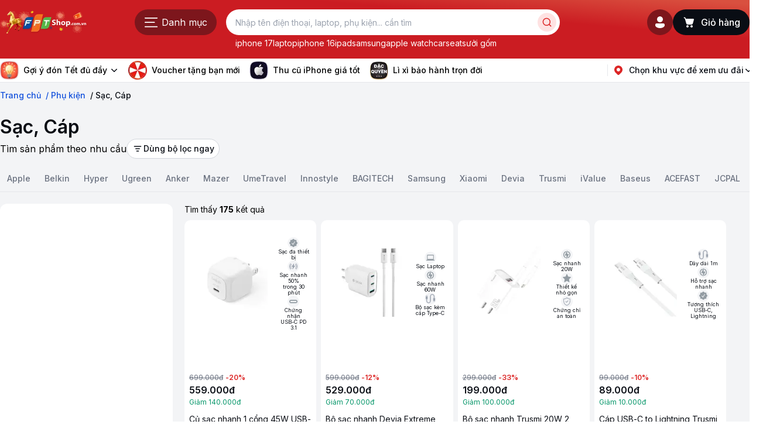

--- FILE ---
content_type: text/css; charset=UTF-8
request_url: https://fptshop.com.vn/_next/static/css/714ebeabcab80eb8.css
body_size: 1230
content:
.Article_read-more-container__Um8gT{background:linear-gradient(180deg,hsla(0,0%,100%,0),#fff)}@media (min-width:769px){.Article_long_form__qDKvK img[data-full-size]{margin-left:-210px;max-width:unset;width:1240px!important}}.Article_long_form__qDKvK .firstcharacter{color:unset}.Article_article-detail__1z2vI [data-dropchar]:before{content:attr(data-dropchar);float:left;font-size:116px;font-weight:400;height:90px;line-height:90px;width:83px}.Article_article-detail__1z2vI .boxpin{display:none}@media (min-width:320px) and (max-width:768px){.Article_article-detail__1z2vI p{margin-bottom:.5rem}}@media (min-width:769px){.Article_article-detail__1z2vI p{margin-bottom:.75rem}}@media (min-width:320px) and (max-width:768px){.Article_article-detail__1z2vI h1{margin-bottom:1rem}}@media (min-width:769px){.Article_article-detail__1z2vI h1{margin-bottom:1.5rem}}@media (min-width:320px) and (max-width:768px){.Article_article-detail__1z2vI h2{margin-bottom:.75rem}}@media (min-width:769px){.Article_article-detail__1z2vI h2{margin-bottom:1rem}}.Article_article-detail__1z2vI h3{margin-bottom:.75rem}.Article_article-detail__1z2vI h4{margin-bottom:.5rem}.Article_article-detail__1z2vI img{border-radius:.75rem;height:auto!important;margin-left:auto;margin-right:auto;overflow:hidden}@media (min-width:320px) and (max-width:768px){.Article_article-detail__1z2vI img{margin-bottom:.75rem;margin-top:.75rem}}@media (min-width:769px){.Article_article-detail__1z2vI img{margin-bottom:1.25rem;margin-top:1.25rem}}.Article_article-detail__1z2vI ul{list-style-type:disc;margin-left:1.75rem}@media (min-width:320px) and (max-width:768px){.Article_article-detail__1z2vI ul{margin-bottom:.5rem}}@media (min-width:769px){.Article_article-detail__1z2vI ul{margin-bottom:.75rem}}.Article_article-detail__1z2vI ul li:not(:last-child){margin-bottom:.75rem}.Article_article-detail__1z2vI ol{list-style-type:decimal;margin-left:1.75rem}@media (min-width:320px) and (max-width:768px){.Article_article-detail__1z2vI ol{margin-bottom:.5rem}}@media (min-width:769px){.Article_article-detail__1z2vI ol{margin-bottom:.75rem}}.Article_article-detail__1z2vI ol li:not(:last-child){margin-bottom:.75rem}.Article_article-detail__1z2vI a{--tw-text-opacity:1;color:rgb(18 80 220/var(--tw-text-opacity))}.Article_article-detail__1z2vI a:hover{--tw-text-opacity:1;color:rgb(48 109 228/var(--tw-text-opacity))}.Article_article-detail__1z2vI table{margin-bottom:.75rem}.Article_article-detail__1z2vI table td,.Article_article-detail__1z2vI table th{border-color:var(--black-opacity-100);border-width:1px}.Article_article-detail__1z2vI table td{padding:6px 8px}.Article_article-detail__1z2vI table td p{margin-bottom:0}.Article_article-detail__1z2vI iframe{border-radius:.75rem;width:100%}@media (min-width:320px) and (max-width:768px){.Article_article-detail__1z2vI iframe{margin-bottom:.75rem;margin-top:.75rem}}@media (min-width:769px){.Article_article-detail__1z2vI iframe{height:300px;margin-bottom:1.25rem;margin-top:1.25rem}}.Article_article-detail__1z2vI figure[class*=image]{clear:both;display:table;margin:.9em auto;min-width:50px;text-align:center;width:auto}.Article_article-detail__1z2vI figure[class*=image-style-side]{float:right;margin-left:var(--ck-image-style-spacing);max-width:50%}.Article_article-detail__1z2vI figure[class*=image_resized]{box-sizing:border-box;display:block;max-width:100%}.Article_article-detail__1z2vI img[class*=image_resized]{display:inline}.Article_article-custom__wDK52 figure{display:block;overflow-x:auto;width:100%}.Article_article-custom__wDK52 figure::-webkit-scrollbar{background:var(--neutral-gray-2);height:.25rem;width:.25rem}@media (min-width:769px){.Article_article-custom__wDK52 figure::-webkit-scrollbar{height:.5rem;width:.5rem}}.Article_article-custom__wDK52 figure::-webkit-scrollbar-thumb{background:var(--neutral-gray-4);border-radius:10px}.Article_article-custom__wDK52 figure::-webkit-scrollbar-track{background:var(--neutral-gray-2);border-radius:10px}.Article_article-custom__wDK52 figure::-webkit-scrollbar-track:hover{opacity:.7}@media (min-width:320px) and (max-width:768px){.Article_article-custom-mb__yN5dv figure{display:block!important;overflow-x:auto;width:100%!important}.Article_article-custom-mb__yN5dv figure::-webkit-scrollbar{background:var(--neutral-gray-2);height:.25rem;width:.25rem}@media (min-width:769px){.Article_article-custom-mb__yN5dv figure::-webkit-scrollbar{height:.5rem;width:.5rem}}.Article_article-custom-mb__yN5dv figure::-webkit-scrollbar-thumb{background:var(--neutral-gray-4);border-radius:10px}.Article_article-custom-mb__yN5dv figure::-webkit-scrollbar-track{background:var(--neutral-gray-2);border-radius:10px}.Article_article-custom-mb__yN5dv figure::-webkit-scrollbar-track:hover{opacity:.7}}.Article_font-size-default__a3YJA{font-size:16px;font-weight:400;line-height:24px}.Article_font-size-default__a3YJA h1{font-size:20px;font-weight:600;line-height:28px}@media (min-width:769px){.Article_font-size-default__a3YJA h1{font-size:28px;line-height:36px}}.Article_font-size-default__a3YJA h2{font-size:16px;font-weight:600;line-height:24px}@media (min-width:769px){.Article_font-size-default__a3YJA h2{font-size:20px;line-height:28px}}@media (min-width:320px) and (max-width:768px){.Article_font-size-default__a3YJA h3{font-size:14px;font-weight:600;line-height:20px}}@media (min-width:769px){.Article_font-size-default__a3YJA h3{font-size:16px;font-weight:600;line-height:24px}}@media (min-width:320px) and (max-width:768px){.Article_font-size-default__a3YJA h4{font-size:12px;font-weight:600;line-height:18px}}@media (min-width:769px){.Article_font-size-default__a3YJA h4{font-size:14px;font-weight:600;line-height:20px}}.Article_custom-font-size__Mcd4e{font-size:18px;font-weight:400;line-height:27px}.Article_custom-font-size__Mcd4e h1{font-size:22px;font-weight:600;line-height:33px}@media (min-width:769px){.Article_custom-font-size__Mcd4e h1{font-size:30px;font-weight:600;line-height:45px}}.Article_custom-font-size__Mcd4e h2{font-size:18px;font-weight:600;line-height:22px}@media (min-width:769px){.Article_custom-font-size__Mcd4e h2{font-size:22px;font-weight:600;line-height:33px}}.Article_custom-font-size__Mcd4e h3{font-size:18px;font-weight:600;line-height:24px}@media (min-width:769px){.Article_custom-font-size__Mcd4e h3{font-size:18px;font-weight:600;line-height:27px}}.Article_custom-font-size__Mcd4e h4{font-size:16px;font-weight:600;line-height:20px}@media (min-width:769px){.Article_custom-font-size__Mcd4e h4{font-size:16px;font-weight:600;line-height:24px}}.Loading_blackPrimary__D39pv,.Loading_blackSecondary__oKfkS,.Loading_redPrimary__C_4as{border-color:var(--neutral-white)}.Loading_redSecondary__zJ_Pn{border-color:var(--red-red-7)}.Loading_whitePrimary__CWSfU,.Loading_whiteSecondary__6TcIG{border-color:var(--black-opacity-100)}.Loading_loader__w_rNY{animation:Loading_rotation__I2HVo 1s linear infinite;border-bottom:transparent;border-radius:50%;border-style:solid;border-width:3px;box-sizing:border-box;display:inline-block;height:1.5rem;width:1.5rem}@keyframes Loading_rotation__I2HVo{0%{transform:rotate(0deg)}to{transform:rotate(1turn)}}.Sidebar_popUpContent__8ijP1{padding-bottom:2rem;padding-left:2.25rem;padding-right:2.25rem;text-align:center}.Sidebar_popUpContent__8ijP1 svg{margin:auto;padding:0}.Sidebar_popUpContent__8ijP1 h6{color:var(--black-opacity-100);font-size:16px;font-weight:600;line-height:24px;margin-top:1.25rem}@media (min-width:769px){.Sidebar_popUpContent__8ijP1 h6{font-size:20px;line-height:28px}}.Sidebar_popUpContent__8ijP1 p{font-weight:400;margin-top:.75rem}.Sidebar_popUpContent__8ijP1 p,.Sidebar_popUpContent__8ijP1 p small{color:var(--neutral-gray-5);font-size:14px;line-height:20px}.Sidebar_popUpContent__8ijP1 p small{font-weight:600}

--- FILE ---
content_type: text/css; charset=UTF-8
request_url: https://fptshop.com.vn/_next/static/css/312c638786351fad.css
body_size: 427
content:
.CarouselArrow_prevArrowDefault__pD8hv{display:block;position:absolute;z-index:5;--tw-translate-y:-50%;border-radius:9999px;border-style:none;box-shadow:0 4px 8px 1px rgba(0,0,0,.08);transform:translate(var(--tw-translate-x),var(--tw-translate-y)) rotate(var(--tw-rotate)) skewX(var(--tw-skew-x)) skewY(var(--tw-skew-y)) scaleX(var(--tw-scale-x)) scaleY(var(--tw-scale-y));transition-duration:.1s;transition-timing-function:cubic-bezier(.4,0,.2,1)}.CarouselArrow_preArrowDefault__sBoP7 :hover{padding:.75rem}.CarouselArrow_prevArrowLarge__y2hee{padding:.5rem}.CarouselArrow_prevArrowLarge__y2hee:hover{padding:.75rem}.CarouselArrow_prevArrowIntermediate__a2r8t{padding:.5rem}.CarouselArrow_prevArrowIntermediate__a2r8t:hover{padding:.625rem}.CarouselArrow_prevArrowMedium__VarGg{padding:6px}.CarouselArrow_prevArrowMedium__VarGg:hover{padding:.5rem}.CarouselArrow_prevArrowWhite__mqChb{--tw-bg-opacity:1;background-color:rgb(255 255 255/var(--tw-bg-opacity))}.CarouselArrow_prevArrowBlack__xi3Gn{background-color:var(--black-opacity-40)}.CarouselArrow_nextArrowDefault__4V_hr{display:block;position:absolute;z-index:5;--tw-translate-y:-50%;border-radius:9999px;border-style:none;box-shadow:0 4px 8px 1px rgba(0,0,0,.08);transform:translate(var(--tw-translate-x),var(--tw-translate-y)) rotate(var(--tw-rotate)) skewX(var(--tw-skew-x)) skewY(var(--tw-skew-y)) scaleX(var(--tw-scale-x)) scaleY(var(--tw-scale-y));transition-duration:.1s;transition-timing-function:cubic-bezier(.4,0,.2,1)}.CarouselArrow_nextArrowDefault__4V_hr:hover{padding:.75rem}.CarouselArrow_nextArrowLarge__Z0d_d{padding:.5rem}.CarouselArrow_nextArrowLarge__Z0d_d:hover{padding:.75rem}.CarouselArrow_nextArrowIntermediate__JtzZ5{padding:.5rem}.CarouselArrow_nextArrowIntermediate__JtzZ5:hover{padding:.625rem}.CarouselArrow_nextArrowMedium___Oxd5{padding:6px}.CarouselArrow_nextArrowMedium___Oxd5:hover{padding:.5rem}.CarouselArrow_nextArrowWhite__Jv_F7{--tw-bg-opacity:1;background-color:rgb(255 255 255/var(--tw-bg-opacity))}.CarouselArrow_nextArrowBlack__ezyCI{background-color:var(--black-opacity-40)}.CarouselArrow_defaultClass__vnEBX{max-height:100vh;max-width:100vw}.CarouselArrow_btnDot__8r2Wy{background-color:var(--neutral-gray-4);border-radius:.75rem;height:.375rem;width:.375rem}.CarouselArrow_btnDot__8r2Wy:before{--tw-content:none;content:var(--tw-content)}.CarouselArrow_imageCover__tmCYV{-o-object-fit:cover;object-fit:cover;width:100%}

--- FILE ---
content_type: text/css; charset=UTF-8
request_url: https://fptshop.com.vn/_next/static/css/ac3a80fdf2afcf9a.css
body_size: 806
content:
.CustomSlider_customSliderWrapper__ZFGRN:hover .navigation-container{opacity:1;transform:translateY(-50%)}.CustomSlider_sliderContainer__9IW8O{display:block;margin-left:auto;margin-right:auto;overflow:hidden;padding:0;position:relative;width:100%;z-index:1}.CustomSlider_sliderWrapper__MKGv6{box-sizing:content-box;display:grid;grid-auto-flow:column;position:relative;touch-action:pan-y;transform:translateZ(0);transition-property:transform;will-change:transform;z-index:1}@media(min-width:1280px){.CustomSlider_sliderWrapper__MKGv6{gap:var(--desktop-gap,12px);grid-template-columns:repeat(var(--desktop-total-columns,12),calc((100% - var(--desktop-gap, 12px)*var(--desktop-gap-count, 6))/var(--desktop-columns, 6)));grid-template-rows:repeat(var(--desktop-rows,2),auto)}}@media(min-width:769px)and (max-width:1279px){.CustomSlider_sliderWrapper__MKGv6{gap:var(--tablet-gap,12px);grid-template-columns:repeat(var(--tablet-total-columns,8),calc((100% - var(--tablet-gap, 12px)*var(--tablet-gap-count, 8))/var(--tablet-columns, 8)));grid-template-rows:repeat(var(--tablet-rows,1),auto)}}@media(max-width:768px){.CustomSlider_sliderWrapper__MKGv6{gap:var(--mobile-gap,16px);grid-template-columns:repeat(var(--mobile-total-columns,4),calc((100% - var(--mobile-gap, 16px)*var(--mobile-gap-count, 4))/var(--mobile-columns, 4)));grid-template-rows:repeat(var(--mobile-rows,1),auto)}}.CustomSlider_sliderItem__A2_Pw{box-sizing:border-box;display:block;min-width:0;position:relative}.CustomSlider_sliderItem__A2_Pw img{-webkit-user-drag:none;-webkit-touch-callout:none;pointer-events:none}.CustomSlider_sliderItem__A2_Pw *,.CustomSlider_sliderItem__A2_Pw a,.CustomSlider_sliderItem__A2_Pw button,.CustomSlider_sliderItem__A2_Pw img{-webkit-user-select:none;-moz-user-select:none;user-select:none}.CustomSlider_navigationContainer__8oNB1{display:flex;justify-content:space-between;left:0;opacity:0;pointer-events:none;position:absolute;right:0;top:50%;transform:translateY(-40%);transition:opacity .2s ease,transform .2s ease;z-index:10}@media(max-width:768px){.CustomSlider_navigationContainer__8oNB1{display:none}}.CustomSlider_navigationButton__cTEYL{align-items:center;background:hsla(0,0%,100%,.9);border:none;border-radius:50%;box-shadow:0 2px 8px rgba(0,0,0,.15);cursor:pointer;display:flex;height:40px;justify-content:center;pointer-events:auto;transition:all .2s ease;width:40px}.CustomSlider_navigationButton__cTEYL:hover:not(:disabled){background:#fff;box-shadow:0 4px 12px rgba(0,0,0,.2)}.CustomSlider_navigationButton__cTEYL:disabled{cursor:not-allowed;opacity:.3}.CustomSlider_navigationButton__cTEYL svg{height:20px;width:20px}.CustomSlider_prevButton__OnxPs{margin-left:-40px}.CustomSlider_nextButton__FCy4Z{margin-right:-40px}.CustomSlider_paginationContainer__nRlfx{align-items:center;display:flex;gap:8px;justify-content:center;margin-top:16px;padding:8px 0}.CustomSlider_paginationDot__q4ThE{background:#d1d5db;border:none;border-radius:50%;cursor:pointer;height:8px;padding:0;transition:all .2s ease;width:8px}.CustomSlider_paginationDot__q4ThE:hover{background:#9ca3af}.CustomSlider_paginationDot__q4ThE.CustomSlider_active__5p_y5{background:#3b82f6;border-radius:4px;width:24px}.CustomSlider_canSwipe__f258b .CustomSlider_sliderWrapper__MKGv6{cursor:grab}.CustomSlider_isSwiping__mIklT{cursor:grabbing!important;-webkit-user-select:none;-moz-user-select:none;user-select:none}.CustomSlider_isSwiping__mIklT .CustomSlider_sliderWrapper__MKGv6{cursor:grabbing!important;transition:none}

--- FILE ---
content_type: text/css; charset=UTF-8
request_url: https://fptshop.com.vn/_next/static/css/25e8177e9933f4f4.css
body_size: 317
content:
.FeatureCustomTrend_stylingTrendHeader__oNFGG{align-items:center;display:flex;justify-content:space-between;--tw-bg-opacity:1;background-color:rgb(255 255 255/var(--tw-bg-opacity));padding-top:1.5rem}@media (min-width:320px) and (max-width:768px){.FeatureCustomTrend_stylingTrendHeader__oNFGG{padding-left:1rem}}@media (min-width:769px){.FeatureCustomTrend_stylingTrendHeader__oNFGG{background-color:transparent;margin-bottom:.625rem;padding-top:0}.FeatureCustomTrend_stylingTrendHeader__oNFGG h1{margin-top:2.5rem}}.FeatureCustomTrend_stylingTrendTab__QTySN{align-items:center;display:flex;gap:.375rem;justify-content:center;min-width:135px;text-align:left}@keyframes FeatureCustomTrend_fade-in__N7glF{0%{opacity:0}to{opacity:1}}.FeatureCustomTrend_stylingContentWrapper__wSeqx{animation:FeatureCustomTrend_fade-in__N7glF .8s linear 0s}.Label_label__I7Lve{display:flex;gap:.25rem;margin-bottom:.5rem;min-height:22px}.Label_label__I7Lve:last-child{padding-right:0}.Label_label__I7Lve span{border-radius:1.5rem;font-size:12px;font-weight:500;line-height:18px;padding:2px .5rem;--tw-text-opacity:1!important;color:rgb(255 255 255/var(--tw-text-opacity))!important}.Label_label__I7Lve span:first-child{--tw-bg-opacity:1!important;background-color:rgb(229 231 235/var(--tw-bg-opacity))!important;--tw-text-opacity:1!important;color:rgb(55 65 81/var(--tw-text-opacity))!important}

--- FILE ---
content_type: text/css; charset=UTF-8
request_url: https://fptshop.com.vn/_next/static/css/e5773f9406595c06.css
body_size: 1475
content:
.ProductTitle_productTitle__8tkbb{display:-webkit-box;margin-bottom:.25rem;-webkit-box-orient:vertical;-webkit-line-clamp:2;color:var(--black-opacity-100);font-size:12px;font-weight:400;height:2.5rem;line-height:18px;overflow:hidden}@media (min-width:768px){.ProductTitle_productTitle__8tkbb{font-size:14px;font-weight:400;line-height:20px;margin-bottom:.375rem}}@media only screen and (max-width:768px){.AddToCard_btnMobileCard__FAR7T{height:1.75rem!important;padding:.375rem!important;width:1.75rem!important}}.ProductPromotion_promotionImage__1lKNo{align-items:center;color:var(--neutral-gray-5);display:flex;font-size:12px;font-weight:400;gap:.25rem;line-height:18px;margin-bottom:.375rem}.ProductPromotion_image__DaqEm{background-color:var(--neutral-white);border-color:var(--neutral-gray-3);border-radius:8px;border-style:solid;border-width:1px;cursor:pointer;padding:.125rem;position:relative;transition-duration:.3s;transition-property:color,background-color,border-color,text-decoration-color,fill,stroke,opacity,box-shadow,transform,filter,-webkit-backdrop-filter;transition-property:color,background-color,border-color,text-decoration-color,fill,stroke,opacity,box-shadow,transform,filter,backdrop-filter;transition-property:color,background-color,border-color,text-decoration-color,fill,stroke,opacity,box-shadow,transform,filter,backdrop-filter,-webkit-backdrop-filter;transition-timing-function:cubic-bezier(.4,0,.2,1)}.ProductPromotion_image__DaqEm:before{border-left-color:transparent;border-left-width:3px;border-right-color:transparent;border-right-width:3px;bottom:-4px;content:"";height:0;left:50%;margin-left:-3px;position:absolute;width:0}.ProductPromotion_imageActive__xWL_D{border-color:var(--neutral-gray-4)}.ProductPromotion_imageActive__xWL_D:before{border-top-color:var(--neutral-gray-5);border-top-width:4px}.ProductPromotion_image__DaqEm img{max-width:unset}.ProductPromotion_promotionDetail__QmtO8{display:-webkit-box;-webkit-box-orient:vertical;-webkit-line-clamp:2;color:var(--neutral-gray-5);font-size:12px;font-weight:400;line-height:18px;overflow:hidden;text-align:left}.ProductPromotion_brand__I5R4n .ProductPromotion_promotionDetail__QmtO8{font-size:14px;font-weight:400;line-height:20px}.ProductPromotion_brand__I5R4n .ProductPromotion_promotionImage__1lKNo{display:flex;justify-content:center}.ProductPromotion_brand__I5R4n .ProductPromotion_promotionDetail__QmtO8{text-align:center}.Label_label__g_vhk{display:flex;gap:.25rem;margin-bottom:.5rem;padding-right:.75rem}.Label_label__g_vhk:last-child{padding-right:0}.Label_label__g_vhk span{border-radius:1.5rem;--tw-bg-opacity:1;background-color:rgb(229 231 235/var(--tw-bg-opacity));color:var(--neutral-gray-5);font-size:12px;font-weight:500;line-height:18px;padding:2px .5rem}.Price_priceWrap__NytcO{display:flex;flex-direction:column;justify-content:center;min-height:66px;text-align:center}.Price_currentPrice__wBDN8{color:var(--black-opacity-100)}.Price_priceWrap__NytcO:not(.Price_priceDefault__f_5yJ) .Price_currentPrice__wBDN8{font-size:16px;font-weight:700;line-height:24px}@media (min-width:769px){.Price_priceWrap__NytcO:not(.Price_priceDefault__f_5yJ) .Price_currentPrice__wBDN8{font-size:20px;line-height:28px}}.Price_priceDefault__f_5yJ{text-align:left}.Price_priceDefault__f_5yJ .Price_currentPrice__wBDN8{font-size:16px;font-weight:600;line-height:24px}.ProductColor_colorWrap__Uml_o{align-items:center;display:flex;margin-bottom:.5rem;width:100%}.ProductColor_colorWrap__Uml_o:not(.ProductColor_colorDefault__i3mcv){justify-content:center}.ProductColor_color___YIwj{border-color:#090d141a;border-radius:9999px;border-width:1px;cursor:default;display:block;margin:.125rem}.ProductColor_color___YIwj:not(.ProductColor_colorDefault__i3mcv){height:1rem;width:1rem}.ProductColor_colorDefault__i3mcv .ProductColor_color___YIwj{height:.875rem;width:.875rem}.BrandCard_brandCard__BSTKX{border-radius:18px;position:relative;--tw-bg-opacity:1;background-color:rgb(255 255 255/var(--tw-bg-opacity))}.BrandCard_brandCard__BSTKX:hover{z-index:1}.BrandCard_brandCard__BSTKX:not(.BrandCard_lineCard__dEERe):hover{--tw-shadow:0 1px 3px 0 rgba(0,0,0,.1),0 1px 2px -1px rgba(0,0,0,.1);--tw-shadow-colored:0 1px 3px 0 var(--tw-shadow-color),0 1px 2px -1px var(--tw-shadow-color);box-shadow:var(--tw-ring-offset-shadow,0 0 #0000),var(--tw-ring-shadow,0 0 #0000),var(--tw-shadow)}.BrandCard_footer__krqBR{border-top-color:var(--neutral-gray-2);border-top-width:1px;margin-left:1rem;margin-right:1rem;margin-top:.75rem;padding-bottom:.75rem;padding-top:.75rem}.BrandCard_footerBtn__27b7c{margin-top:.625rem}.BrandCard_btnCard__s4gji{--tw-bg-opacity:1;background-color:rgb(0 113 227/var(--tw-bg-opacity))}.BrandCard_btnCard__s4gji:hover{--tw-bg-opacity:1;background-color:rgb(18 80 220/var(--tw-bg-opacity))}.BrandCard_cardTitle__efDUo{display:-webkit-box;margin-bottom:.25rem;margin-top:.5rem;-webkit-box-orient:vertical;-webkit-line-clamp:2;color:var(--black-opacity-100);overflow:hidden}.BrandCard_apple__a1QOf .BrandCard_cardTitle__efDUo,.BrandCard_samsung__n4YxI .BrandCard_cardTitle__efDUo,.BrandCard_xiaomi__HmT0V .BrandCard_cardTitle__efDUo{font-size:16px;font-weight:400;line-height:24px;min-height:48px;padding-left:.5rem;padding-right:.5rem;text-align:center}@media (min-width:769px){.BrandCard_apple__a1QOf .BrandCard_cardTitle__efDUo,.BrandCard_samsung__n4YxI .BrandCard_cardTitle__efDUo,.BrandCard_xiaomi__HmT0V .BrandCard_cardTitle__efDUo{font-size:20px;line-height:28px;min-height:56px}}.BrandCard_apple__a1QOf .BrandCard_footerBtn__27b7c,.BrandCard_samsung__n4YxI .BrandCard_footerBtn__27b7c,.BrandCard_xiaomi__HmT0V .BrandCard_footerBtn__27b7c{display:flex;justify-content:center}@media (min-width:320px) and (max-width:768px){.BrandCard_apple__a1QOf .BrandCard_footerBtn__27b7c,.BrandCard_samsung__n4YxI .BrandCard_footerBtn__27b7c,.BrandCard_xiaomi__HmT0V .BrandCard_footerBtn__27b7c{flex-wrap:wrap}}.BrandCard_xiaomi__HmT0V{border-radius:0}.BrandCard_compare__L55Hr{align-items:center;display:flex;--tw-text-opacity:1;color:rgb(0 113 227/var(--tw-text-opacity));font-size:16px;font-weight:500;line-height:24px}@media (min-width:320px) and (max-width:768px){.BrandCard_compare__L55Hr{margin-top:.5rem}}@media (min-width:769px){.BrandCard_compare__L55Hr{margin-top:.625rem}}.BrandCard_compare__L55Hr svg{margin-right:.25rem}.BrandCard_compare__L55Hr svg,.BrandCard_compare__L55Hr svg *{fill:#0071e3}.BrandCard_xiaomi__HmT0V .BrandCard_btnCard__s4gji{--tw-bg-opacity:1;background-color:rgb(255 105 0/var(--tw-bg-opacity))}.BrandCard_xiaomi__HmT0V .BrandCard_btnCard__s4gji:hover{--tw-bg-opacity:1;background-color:rgb(186 71 0/var(--tw-bg-opacity))}.BrandCard_samsung__n4YxI .BrandCard_btnCard__s4gji{--tw-bg-opacity:1;background-color:rgb(0 0 0/var(--tw-bg-opacity))}.BrandCard_samsung__n4YxI .BrandCard_btnCard__s4gji:hover{background-color:#090d1499}.BrandCard_samsung__n4YxI .BrandCard_compare__L55Hr{--tw-text-opacity:1;color:rgb(0 0 0/var(--tw-text-opacity))}.BrandCard_samsung__n4YxI .BrandCard_compare__L55Hr svg,.BrandCard_samsung__n4YxI .BrandCard_compare__L55Hr svg *{fill:#000}.BrandCard_xiaomi__HmT0V .BrandCard_compare__L55Hr{--tw-text-opacity:1;color:rgb(255 105 0/var(--tw-text-opacity))}.BrandCard_xiaomi__HmT0V .BrandCard_compare__L55Hr svg,.BrandCard_xiaomi__HmT0V .BrandCard_compare__L55Hr svg *{fill:#ff6900}.BrandCard_cardDefault__nDqYi{border-radius:10px;height:100%;padding:0}.BrandCard_cardDefault__nDqYi .BrandCard_cardInfo__nU4Xm{padding:.5rem}.BrandCard_cardDefault__nDqYi .BrandCard_compare__L55Hr{font-size:12px;font-weight:500;line-height:18px;margin-left:0}.BrandCard_cardDefault__nDqYi .BrandCard_cardTitle__efDUo{font-size:14px;font-weight:400;line-height:20px}.BrandCard_cardDefault__nDqYi .BrandCard_footer__krqBR{margin-left:0;margin-right:0}.BrandCard_lineCard__dEERe .BrandCard_footer__krqBR{border-width:0;padding-bottom:0;padding-top:.375rem}.BrandCard_lineCard__dEERe .BrandCard_footer__krqBR p{margin-bottom:0!important}.BrandCard_lineCard__dEERe .BrandCard_variant__AN91o{margin-bottom:0;margin-top:.5rem}@media (min-width:769px){.BrandCard_lineCard__dEERe .BrandCard_variant__AN91o{margin-bottom:0}.BrandCard_lineCard__dEERe .BrandCard_compare__L55Hr{margin-left:1rem}}

--- FILE ---
content_type: text/css; charset=UTF-8
request_url: https://fptshop.com.vn/_next/static/css/adc832c013bbc7c3.css
body_size: -23
content:
.CustomTrendContent_customSlider__HyOvQ{padding-bottom:.25rem;padding-top:.25rem}@media (min-width:320px) and (max-width:768px){.CustomTrendContent_customSliderFptShop__Z0M1g,.CustomTrendContent_customSlider__HyOvQ{margin-right:.5rem;width:44.6%}}

--- FILE ---
content_type: text/css; charset=UTF-8
request_url: https://fptshop.com.vn/_next/static/css/d64bdaa622b38271.css
body_size: 2454
content:
.FeatureFavoriteBrand_wapper__Hztsn{align-items:center;background-color:var(--neutral-white);border-color:var(--neutral-gray-3);border-radius:.75rem;border-width:1px;display:flex}.FeatureFavoriteBrand_wapper__Hztsn:hover{border-color:var(--Background-Special-red-Default,#dc2626)}.FeatureFavoriteBrand_sliderWapper__W4zaZ{margin-right:-1.25rem}.FeatureFavoriteBrand_branchIcon__Hc9xO{align-items:center;border-color:var(--neutral-gray-3);display:flex;height:2.75rem;justify-content:center;margin-left:.75rem;margin-right:0;width:2.75rem}@media (min-width:768px){.FeatureFavoriteBrand_branchIcon__Hc9xO{height:3rem;width:3rem}}.FeatureFavoriteBrand_branchIconItem__mY0_3{border-radius:.75rem;overflow:hidden;padding:.25rem}.FeatureFavoriteBrand_imageRight__AvMRO{align-items:center;border-bottom-right-radius:.75rem;border-top-right-radius:.75rem;display:flex;height:4.375rem;justify-content:center;overflow:hidden;width:4.375rem}@media (min-width:768px){.FeatureFavoriteBrand_imageRight__AvMRO{height:4.875rem;width:4.875rem}}.FeatureFavoriteBrand_imageRightItem__KBcQJ{overflow:hidden}@media (min-width:320px) and (max-width:768px){.FeatureFavoriteBrand_customSlider__g0B3a{margin-right:.5rem;width:74%}}.FeatureGoldenHour_wrapper__UMY53{animation:FeatureGoldenHour_fade-in__ARFw7 .8s linear 0s;border-radius:1rem;padding-bottom:.75rem;padding-top:.75rem;scroll-margin-top:6.25rem}@media (min-width:769px){.FeatureGoldenHour_wrapper__UMY53{padding-bottom:.625rem;padding-top:.625rem}}.FeatureGoldenHour_goldenHourTop___15M9{border-top-left-radius:.6rem;border-top-right-radius:.6rem;overflow:hidden;position:relative}.FeatureGoldenHour_flashSaleTitle__Bcrxk{bottom:0;left:0;margin:0 auto;position:absolute;right:0;top:-.5rem}@media (min-width:769px){.FeatureGoldenHour_flashSaleTitle__Bcrxk{top:-.625rem}}.FeatureGoldenHour_goldenHourDate__JCPS7{background-color:var(--neutral-white);border-bottom-width:1px;border-color:var(--neutral-gray-3);display:grid;grid-template-columns:1fr;overflow-y:auto;position:relative;text-align:center;-ms-overflow-style:none;scrollbar-width:none}.FeatureGoldenHour_goldenHourDate__JCPS7::-webkit-scrollbar{display:none}@media (min-width:769px){.FeatureGoldenHour_goldenHourDate__JCPS7{border-top-left-radius:1rem;border-top-right-radius:1rem;overflow:hidden}}.FeatureGoldenHour_no-scrollbar__17K14{-ms-overflow-style:none;scrollbar-width:none}.FeatureGoldenHour_no-scrollbar__17K14::-webkit-scrollbar{display:none}.FeatureGoldenHour_listDate__ZiJFq{display:flex;-ms-overflow-style:none;scrollbar-width:none}.FeatureGoldenHour_listDate__ZiJFq::-webkit-scrollbar{display:none}@media (min-width:769px){.FeatureGoldenHour_listDate__ZiJFq{flex:1 1 0%;overflow-x:auto}}.FeatureGoldenHour_listDate__ZiJFq li{border-color:transparent;cursor:pointer;padding-bottom:9px;padding-top:.625rem;text-align:center;transition:all .3s ease-in;width:108px}@media (min-width:769px){.FeatureGoldenHour_listDate__ZiJFq li{border-bottom-width:2px;height:72px;padding-bottom:.75rem;padding-top:13px;width:136px}}.FeatureGoldenHour_listDate__ZiJFq li .FeatureGoldenHour_h6Tab__sAIi7{align-items:center;display:flex;font-size:14px;font-weight:600;justify-content:center;line-height:20px}@media (min-width:769px){.FeatureGoldenHour_listDate__ZiJFq li .FeatureGoldenHour_h6Tab__sAIi7{margin-bottom:.25rem}}.FeatureGoldenHour_listDate__ZiJFq li .FeatureGoldenHour_h6Tab__sAIi7 span{background-color:var(--black-opacity-100);border-radius:9999px;display:inline-block;margin-left:.375rem;margin-right:.375rem;padding:2.5px}.FeatureGoldenHour_listDate__ZiJFq li p{color:var(--neutral-gray-5)}@media (min-width:320px) and (max-width:768px){.FeatureGoldenHour_listDate__ZiJFq li p{font-size:12px;font-weight:400;line-height:18px}}@media (min-width:769px){.FeatureGoldenHour_listDate__ZiJFq li p{font-size:14px;font-weight:400;line-height:20px}}.FeatureGoldenHour_listDate__ZiJFq li:first-child{flex:none;width:205px}@media (min-width:769px){.FeatureGoldenHour_listDate__ZiJFq li:first-child{width:237px}}.FeatureGoldenHour_listDate__ZiJFq li:first-child .FeatureGoldenHour_h6Tab__sAIi7,.FeatureGoldenHour_listDate__ZiJFq li:first-child p{color:var(--black-opacity-100)}.FeatureGoldenHour_listDate__ZiJFq li.FeatureGoldenHour_active__ffgYR,.FeatureGoldenHour_listDate__ZiJFq li:hover{background-color:var(--red-red-2);border-bottom-width:2px;border-color:var(--red-red-7)}.FeatureGoldenHour_goldenHourBottom__W_JLP{background-color:var(--neutral-white);overflow:hidden;position:relative}@media (min-width:769px){.FeatureGoldenHour_goldenHourBottom__W_JLP{background:linear-gradient(180deg,#a20b0b,#80090a);border-bottom-left-radius:1rem;border-bottom-right-radius:1rem;padding-bottom:.5rem;padding-left:.5rem;padding-right:.5rem}}.FeatureGoldenHour_btnView__Nry67{display:flex;justify-content:flex-end}.FeatureGoldenHour_btnView__Nry67 .FeatureGoldenHour_btnViewControl__px_4G{border-radius:0;border-bottom-left-radius:104px;color:var(--blue-blue-7);padding-bottom:.625rem;padding-left:2rem;padding-top:.625rem}.FeatureGoldenHour_btnView__Nry67 .FeatureGoldenHour_btnViewControl__px_4G svg{margin-left:0!important}@keyframes FeatureGoldenHour_fade-in__ARFw7{0%{opacity:0}to{opacity:1}}.FeatureGoldenHour_goldenHourItems__Z_vsJ{animation:FeatureGoldenHour_fade-in__ARFw7 .8s linear 0s;background-color:var(--neutral-white);border-bottom-left-radius:.6rem;border-bottom-right-radius:.6rem;padding-bottom:.75rem;padding-right:0;padding-top:.75rem}@media (min-width:769px){.FeatureGoldenHour_goldenHourItems__Z_vsJ{padding:.75rem}}.FeatureGoldenHour_goldenHourItemTop__4DBwx{align-items:center;border-radius:10px;display:flex;flex-direction:column;padding-bottom:2rem;padding-top:1.5rem}@media (min-width:769px){.FeatureGoldenHour_goldenHourItemTop__4DBwx{padding-bottom:2.5rem;padding-top:2.5rem}}.FeatureGoldenHour_goldenHourItemTop__4DBwx h3{display:-webkit-box;overflow:hidden;-webkit-box-orient:vertical;-webkit-line-clamp:2;color:var(--black-opacity-100);font-size:12px;font-weight:500;line-height:18px;min-height:2.25rem;padding-left:.5rem;padding-right:.5rem;text-align:center}@media (min-width:769px){.FeatureGoldenHour_goldenHourItemTop__4DBwx h3{font-size:16px;font-weight:500;line-height:24px;min-height:2.75rem;padding-left:1rem;padding-right:1rem}}.FeatureGoldenHour_goldenHourItemTop__4DBwx .FeatureGoldenHour_icShockingDiscount__KZF49{left:50%;position:absolute;top:1px;--tw-translate-x:-50%;transform:translate(var(--tw-translate-x),var(--tw-translate-y)) rotate(var(--tw-rotate)) skewX(var(--tw-skew-x)) skewY(var(--tw-skew-y)) scaleX(var(--tw-scale-x)) scaleY(var(--tw-scale-y))}@media (min-width:769px){.FeatureGoldenHour_goldenHourItemTop__4DBwx .FeatureGoldenHour_icShockingDiscount__KZF49{top:.125rem}}.FeatureGoldenHour_goldenHourItemTop__4DBwx .FeatureGoldenHour_imgDesktop__Pa2k0{transition-duration:.3s;transition-property:color,background-color,border-color,text-decoration-color,fill,stroke,opacity,box-shadow,transform,filter,-webkit-backdrop-filter;transition-property:color,background-color,border-color,text-decoration-color,fill,stroke,opacity,box-shadow,transform,filter,backdrop-filter;transition-property:color,background-color,border-color,text-decoration-color,fill,stroke,opacity,box-shadow,transform,filter,backdrop-filter,-webkit-backdrop-filter;transition-timing-function:cubic-bezier(.4,0,.2,1)}.FeatureGoldenHour_goldenHourItemTop__4DBwx:hover img{--tw-scale-x:1.05;--tw-scale-y:1.05;transform:translate(var(--tw-translate-x),var(--tw-translate-y)) rotate(var(--tw-rotate)) skewX(var(--tw-skew-x)) skewY(var(--tw-skew-y)) scaleX(var(--tw-scale-x)) scaleY(var(--tw-scale-y))}.FeatureGoldenHour_goldenHourItemBottom__o2Y3k{display:flex;flex-wrap:wrap;gap:.5rem;justify-content:space-between;margin-bottom:.25rem}.FeatureGoldenHour_goldenHourItemBottom__o2Y3k .FeatureGoldenHour_price__8KGhF{width:100%}@media (min-width:769px){.FeatureGoldenHour_goldenHourItemBottom__o2Y3k .FeatureGoldenHour_price__8KGhF{width:153px}}.FeatureGoldenHour_goldenHourItemBottom__o2Y3k .FeatureGoldenHour_btnLink___x6DW{font-size:14px;font-weight:500;line-height:20px;padding-bottom:.375rem;padding-top:.375rem;width:100%}@media (min-width:769px){.FeatureGoldenHour_goldenHourItemBottom__o2Y3k .FeatureGoldenHour_btnLink___x6DW{font-size:16px;font-weight:500;line-height:24px;margin-bottom:3px;padding:.625rem 13.5px}}.FeatureGoldenHour_goldenHourItemBottom__o2Y3k .FeatureGoldenHour_btnLink___x6DW{word-spacing:-1px}.FeatureGoldenHour_numberSold__HsvlW{align-items:center;background-color:var(--red-red-6);border-radius:.75rem;color:var(--neutral-white);display:flex;justify-content:center;line-height:1rem;margin-bottom:.5rem;position:relative}@media (min-width:769px){.FeatureGoldenHour_numberSold__HsvlW{line-height:1.25rem;margin-bottom:.75rem}}.FeatureGoldenHour_numberSold__HsvlW .FeatureGoldenHour_icFire__9R8VO{left:0;position:absolute;top:-4px;z-index:1}@media (min-width:320px) and (max-width:768px){.FeatureGoldenHour_numberSold__HsvlW .FeatureGoldenHour_icFire__9R8VO .FeatureGoldenHour_icFireDisable__E3o0g,.FeatureGoldenHour_numberSold__HsvlW .FeatureGoldenHour_icFire__9R8VO .FeatureGoldenHour_icFireView__0mXu5{height:18px;width:13px}}.FeatureGoldenHour_numberSold__HsvlW .FeatureGoldenHour_numberProgress__mQiOO{background-color:var(--black-opacity-20);border-bottom-left-radius:.75rem;border-top-left-radius:.75rem;height:100%;left:0;position:absolute;top:0;width:80%}.FeatureGoldenHour_numberSold__HsvlW .FeatureGoldenHour_numberPrice__7UIbE{font-size:10px;font-weight:600;line-height:12px;margin-bottom:1px;margin-top:1px;position:relative;z-index:1}@media (min-width:769px){.FeatureGoldenHour_numberSold__HsvlW .FeatureGoldenHour_numberPrice__7UIbE{font-size:12px;font-weight:600;line-height:18px;margin-bottom:.125rem;margin-top:.125rem}}.FeatureGoldenHour_price__8KGhF .FeatureGoldenHour_originalPrice__Pxmlq{color:var(--black-opacity-100);font-size:16px;font-weight:600;line-height:24px;margin-bottom:.125rem}@media (min-width:769px){.FeatureGoldenHour_price__8KGhF .FeatureGoldenHour_originalPrice__Pxmlq{font-size:20px;line-height:28px}}.FeatureGoldenHour_discountPercentage__egK13 .FeatureGoldenHour_left__L94QR{color:var(--neutral-gray-5);font-size:14px;font-weight:400;line-height:20px;margin-right:.5rem;text-decoration-line:line-through}.FeatureGoldenHour_discountPercentage__egK13 .FeatureGoldenHour_right__1Ccka{background-color:var(--yellow-yellow-3);border-bottom-right-radius:5px;border-top-right-radius:5px;color:var(--yellow-yellow-8);display:inline-block;font-size:12px;font-weight:600;line-height:18px;padding:1px .25rem 1px .75rem;position:relative}.FeatureGoldenHour_discountPercentage__egK13 .FeatureGoldenHour_right__1Ccka span{left:-2px;position:absolute;top:0}.FeatureGoldenHour_goldenHourItemTopImage__ovYHH{height:7.75rem;margin-bottom:.25rem;position:relative;width:7.75rem}@media (min-width:769px){.FeatureGoldenHour_goldenHourItemTopImage__ovYHH{height:8.75rem;margin-bottom:.75rem;width:8.75rem}}.FeatureGoldenHour_goldenHourItemTopImage__ovYHH .FeatureGoldenHour_icSoldOut__Fo0yT{display:none}.FeatureGoldenHour_isSoldOut__pilIi .FeatureGoldenHour_icSoldOut__Fo0yT{display:block}.FeatureGoldenHour_isSoldOut__pilIi .FeatureGoldenHour_goldenHourItemTop__4DBwx{border-color:var(--black-opacity-40)}.FeatureGoldenHour_isSoldOut__pilIi .FeatureGoldenHour_goldenHourItemTop__4DBwx img{opacity:.6}.FeatureGoldenHour_isSoldOut__pilIi .FeatureGoldenHour_goldenHourItemTop__4DBwx h4{color:var(--neutral-gray-5)}.FeatureGoldenHour_isSoldOut__pilIi .FeatureGoldenHour_numberSold__HsvlW{background-color:var(--black-opacity-50)}.FeatureGoldenHour_isSoldOut__pilIi .FeatureGoldenHour_numberSold__HsvlW .FeatureGoldenHour_numberProgress__mQiOO{display:none}.FeatureGoldenHour_isSoldOut__pilIi .FeatureGoldenHour_price__8KGhF .FeatureGoldenHour_originalPrice__Pxmlq{color:var(--neutral-gray-5)}.FeatureGoldenHour_isSoldOut__pilIi .FeatureGoldenHour_price__8KGhF .FeatureGoldenHour_discountPercentage__egK13 .FeatureGoldenHour_left__L94QR{color:var(--neutral-gray-4)}.FeatureGoldenHour_isSoldOut__pilIi .FeatureGoldenHour_price__8KGhF .FeatureGoldenHour_discountPercentage__egK13 .FeatureGoldenHour_right__1Ccka{background-color:var(--black-opacity-10);color:var(--black-opacity-60)}.FeatureGoldenHour_isSoldOut__pilIi .FeatureGoldenHour_btnLink___x6DW{background-color:var(--neutral-gray-2);color:var(--neutral-gray-4)}.FeatureGoldenHour_isSoldOut__pilIi .FeatureGoldenHour_icFireView__0mXu5,.FeatureGoldenHour_isSoldOut__pilIi .FeatureGoldenHour_icMode__pZGZQ{display:none}.FeatureGoldenHour_isSoldOut__pilIi .FeatureGoldenHour_icFireDisable__E3o0g,.FeatureGoldenHour_isSoldOut__pilIi .FeatureGoldenHour_icModeDisable__wBuvV{display:block!important}.FeatureGoldenHour_keySellingPoint__6vlDm{color:var(--black-opacity-100);font-family:var(--font-inter),sans-serif;font-size:8px;line-height:10.4px;text-align:center}.Countdown_countDown__7ke7c{display:inline-block;font-size:16px;font-weight:600;line-height:24px;min-width:108px;padding-left:.25rem;padding-right:.25rem}@media (min-width:320px) and (max-width:768px){.Countdown_countDown__7ke7c{padding-left:0;padding-right:0}}.Countdown_countDown__7ke7c.Countdown_highlight__oc0vk span.Countdown_number__yWVaG{border-radius:.25rem;display:inline-block;font-size:14px;font-weight:600;height:1.25rem;line-height:20px;min-width:32px;padding-bottom:.125rem;padding-top:0;text-align:center}@media (min-width:320px) and (max-width:768px){.Countdown_countDown__7ke7c.Countdown_highlight__oc0vk span.Countdown_number__yWVaG{font-size:12px;font-weight:600;line-height:18px}}.Countdown_countDown__7ke7c.Countdown_highlight__oc0vk .Countdown_colon__KnVGE{font-size:.875rem;line-height:1.25rem;padding-left:.25rem;padding-right:.25rem}.Countdown_countDown__7ke7c.Countdown_isBlur__wshOr *{filter:blur(2px);transition:all .3s ease 0s}.Countdown_countDown__7ke7c.Countdown_isBlur__wshOr.Countdown_active__3NsT6 *{--tw-blur:blur(0);filter:var(--tw-blur) var(--tw-brightness) var(--tw-contrast) var(--tw-grayscale) var(--tw-hue-rotate) var(--tw-invert) var(--tw-saturate) var(--tw-sepia) var(--tw-drop-shadow)}@media (min-width:320px) and (max-width:768px){.SimCard_customSlider__VVhNd{margin-right:.5rem;width:83.7%}}@media (min-width:769px){.SimCard_customSlider__VVhNd{margin-right:0;padding-left:.375rem;padding-right:.375rem}}

--- FILE ---
content_type: text/css; charset=UTF-8
request_url: https://fptshop.com.vn/_next/static/css/91b0a81806574488.css
body_size: 78
content:
.OutstandingProduct_slideArea__7jnlF:before{background:linear-gradient(90deg,#15172d -22.22%,rgba(38,42,79,0) 74.07%);left:0}@media (min-width:320px) and (max-width:768px){.OutstandingProduct_slideArea__7jnlF:before{display:none}}.OutstandingProduct_slideArea__7jnlF:after{background:linear-gradient(270deg,#15172d -22.22%,rgba(38,42,79,0) 74.07%);right:0}.OutstandingProduct_slideArea__7jnlF:after,.OutstandingProduct_slideArea__7jnlF:before{content:"";height:100%;opacity:.5;position:absolute;top:0;width:1.25rem;z-index:2}@media only screen and (max-width:768px){.OutstandingProduct_buttonNextCard__yP2yA svg{margin-left:0!important}}

--- FILE ---
content_type: image/svg+xml
request_url: https://cdn2.fptshop.com.vn/svg/ic_wattage_fc49a41203.svg
body_size: 853
content:
<svg width="16" height="16" viewBox="0 0 16 16" fill="none" xmlns="http://www.w3.org/2000/svg">
<path d="M3.44419 8.00249C3.44419 6.0273 4.62716 4.33253 6.29917 3.6346L7.15233 1.86347C4.24395 2.2905 2 4.88051 2 8.00249C2 10.8429 3.85745 13.2432 6.3828 13.9746L6.5469 12.4655C4.74513 11.8372 3.44419 10.0739 3.44419 8.00249Z" fill="#939CA3"/>
<path d="M14 8.0025C14 5.16267 12.1434 2.76282 9.61887 2.03089L9.45107 3.53889C11.2539 4.16658 12.5558 5.93033 12.5558 8.0025C12.5558 9.96617 11.3866 11.6526 9.73003 12.3581L8.85322 14.1407C11.7589 13.7112 14 11.1225 14 8.0025Z" fill="#939CA3"/>
<path d="M11.4343 7.25101C11.4912 7.13538 11.4858 7.00837 11.4201 6.89782C11.3545 6.78723 11.238 6.74315 11.1124 6.74315H8.36752L8.95842 1.43379C8.97855 1.25379 8.8706 1.06731 8.70244 1.01572C8.66773 1.00508 8.63258 1 8.59787 1C8.46455 1 8.33855 1.07841 8.27649 1.20719L4.56434 8.91635C4.50865 9.03198 4.51479 9.18595 4.58059 9.29584C4.64643 9.40569 4.76251 9.49515 4.88757 9.49515H7.59628L7.04099 14.6047C7.02158 14.784 7.12904 14.9348 7.29629 14.9865C7.33064 14.9971 7.36543 15 7.39978 15C7.53282 15 7.65883 14.9236 7.7217 14.7958L11.4343 7.25101Z" fill="#939CA3"/>
</svg>


--- FILE ---
content_type: application/javascript; charset=UTF-8
request_url: https://fptshop.com.vn/_next/static/chunks/38668-2b5ec565f959b03a.js
body_size: 7278
content:
(self.webpackChunk_N_E=self.webpackChunk_N_E||[]).push([[38668,33336,1055,54041],{64873:function(e,r,i){"use strict";i.r(r);var t=i(27573),l=i(7653),o=i(42835);r.default=e=>{let{children:r,placeholder:i=(0,t.jsx)("div",{className:"h-100 rounded bg-neutral-gray-2"}),rootMargin:s="0px",threshold:n=.1,once:u=!0}=e,a=(0,l.useRef)(null),d=(0,o.L)(e=>e.hasInteracted),[c,p]=(0,l.useState)(()=>d),v=(0,o.S1)(a,{rootMargin:s,threshold:n,once:u});return((0,l.useEffect)(()=>{d?p(!0):v&&p(!0)},[v,d]),c)?(0,t.jsx)(t.Fragment,{children:r}):(0,t.jsx)("div",{ref:a,children:i})}},93685:function(e,r,i){"use strict";i.d(r,{Q:function(){return v}});var t=i(27573),l=i(7653),o=i(90249),s=i(86807);let n=i(73463).ZP.getInstance({baseURL:"FULLTEXT_SEARCH_SERVICE"});async function u(e,r,i){try{if(!e||0===e.length)return null;let t={upcs:e,location:{provinceCode:null==r?void 0:r.province,wardCode:null==r?void 0:r.ward},...i&&{blockName:i}};return await n.post(s.__K,t)}catch(e){return null}}async function a(e,r,i){try{if(!e||0===e.length)return null;let t={skus:e,location:{provinceCode:null==r?void 0:r.province,wardCode:null==r?void 0:r.ward},...i&&{blockName:i}};return await n.post(s.Hgy,t)}catch(e){return null}}function d(e){let r={};return e.forEach(e=>{e.skus.forEach(e=>{r[e.sku]={originalPrice:e.originalPrice,discountPercentage:e.discountPercentage,currentPrice:e.currentPrice}})}),r}function c(e,r){var i,t,l;if(!r||0===r.length||!e||!e.skus||!Array.isArray(e.skus))return e;let o=d(r),s=e.skus.map(e=>{let r=o[e.sku];return r?{...e,originalPrice:r.originalPrice,currentPrice:r.currentPrice,discountPercentage:r.discountPercentage}:e}),n=s[0];return{...e,skus:s,currentPrice:null!==(i=null==n?void 0:n.currentPrice)&&void 0!==i?i:e.currentPrice,originalPrice:null!==(t=null==n?void 0:n.originalPrice)&&void 0!==t?t:e.originalPrice,discountPercentage:null!==(l=null==n?void 0:n.discountPercentage)&&void 0!==l?l:e.discountPercentage}}function p(e,r){return r&&0!==r.length&&e&&Array.isArray(e)?e.map(e=>c(e,r)):e||[]}function v(e){let{blockData:r,children:i,fetchBy:s="upc",enabled:n=!0,onSuccess:v,onError:h,blockName:m}=e,f=(0,l.useRef)([]),g=(0,l.useMemo)(()=>{let e="sku"===s?function(e){let r=[];return e?((null==e?void 0:e.skus)&&Array.isArray(e.skus)&&e.skus.forEach(e=>{e.sku&&"string"==typeof e.sku&&r.push(e.sku)}),Array.from(new Set(r))):r}(r):function(e){let r=[];if(!e)return r;if((null==e?void 0:e.items)&&Array.isArray(e.items)&&e.items.forEach(e=>{if(null==e?void 0:e.product){let i=e.product;i.code&&r.push(i.code)}}),null==e?void 0:e.data){let i=e.data;(null==i?void 0:i.slider)&&Array.isArray(i.slider)&&i.slider.forEach(e=>{(null==e?void 0:e.products)&&Array.isArray(e.products)&&e.products.forEach(e=>{e.code&&r.push(e.code)})})}if((null==e?void 0:e.listCollection)||(null==e?void 0:e.highlightCollection)){let i=[];e.listCollection&&Array.isArray(e.listCollection)&&i.push(...e.listCollection),e.highlightCollection&&i.push(e.highlightCollection),i.forEach(e=>{let i=null==e?void 0:e.detail;i&&(i.productHighlight&&Array.isArray(i.productHighlight)&&i.productHighlight.forEach(e=>{e.code&&r.push(e.code)}),i.skuCollection&&Array.isArray(i.skuCollection)&&i.skuCollection.forEach(e=>{e.products&&Array.isArray(e.products)&&e.products.forEach(e=>{e.code&&r.push(e.code)})}))})}if((null==e?void 0:e.products)&&!Array.isArray(e.products)){let i=e.products;(null==i?void 0:i.items)&&Array.isArray(i.items)&&i.items.forEach(e=>{e.code&&r.push(e.code)})}if(null==e?void 0:e.data){let i=e.data;(null==i?void 0:i.items)&&Array.isArray(i.items)&&i.items.forEach(e=>{e.code&&r.push(e.code)})}return(null==e?void 0:e.skuCollection)&&Array.isArray(e.skuCollection)&&e.skuCollection.forEach(e=>{e.products&&Array.isArray(e.products)&&e.products.forEach(e=>{e.code&&r.push(e.code)})}),Array.isArray(e)&&e.forEach(e=>{e.code&&r.push(e.code)}),(null==e?void 0:e.tabs)&&Array.isArray(e.tabs)&&e.tabs.forEach(e=>{(null==e?void 0:e.productItems)&&Array.isArray(e.productItems)&&e.productItems.forEach(e=>{e.code&&r.push(e.code)})}),(null==e?void 0:e.items)&&Array.isArray(e.items)&&!(null==e?void 0:e.product)&&e.items.forEach(e=>{e.code&&r.push(e.code)}),(null==e?void 0:e.productGroups)&&Array.isArray(e.productGroups)&&e.productGroups.forEach(e=>{(null==e?void 0:e.products)&&Array.isArray(e.products)&&e.products.forEach(e=>{e.code&&r.push(e.code)})}),Array.from(new Set(r))}(r);return e.length!==f.current.length||e.some((e,r)=>e!==f.current[r])?(f.current=e,e):f.current},[r,s]),{prices:A,loading:y,error:w}=function(e){var r,i;let{codes:t,fetchBy:s="upc",enabled:n=!0,onSuccess:d,onError:c,blockName:p}=e,{location:v}=(0,o.o)(),[h,m]=(0,l.useState)(null),[f,g]=(0,l.useState)(!1),[A,y]=(0,l.useState)(null),w=(0,l.useMemo)(()=>{var e,r;if(!(null==v?void 0:null===(e=v.city)||void 0===e?void 0:e.code))return;let i={province:v.city.code};return(null===(r=v.ward)||void 0===r?void 0:r.code)&&(i.ward=v.ward.code),i},[null==v?void 0:null===(r=v.city)||void 0===r?void 0:r.code,null==v?void 0:null===(i=v.ward)||void 0===i?void 0:i.code]),C=(0,l.useMemo)(()=>t.sort().join(","),[t]);return(0,l.useEffect)(()=>{if(!n||0===t.length||!w)return;let e=!1;return(async()=>{g(!0),y(null);try{let r="sku"===s?await a(t,w,p):await u(t,w,p);if(e)return;r&&(m(r),null==d||d(r))}catch(i){if(e)return;let r=i instanceof Error?i:Error(String(i));y(r),null==c||c(r)}finally{e||g(!1)}})(),()=>{e=!0}},[w,C,s,n]),{prices:h,loading:f,error:A,hasLocation:!!w}}({codes:g,fetchBy:s,enabled:n&&g.length>0,onSuccess:v,onError:h,blockName:m}),C=(0,l.useMemo)(()=>!!A&&function(e,r,i){if(!r||!e)return!1;let t=function(e,r){let i=new Map;if(!e)return i;if("sku"===r)(null==e?void 0:e.skus)&&Array.isArray(e.skus)&&e.skus.forEach(e=>{e.sku&&"string"==typeof e.sku&&"number"==typeof e.currentPrice&&i.set(e.sku,e.currentPrice)}),Array.isArray(e)&&e.forEach(e=>{e.sku&&"string"==typeof e.sku&&"number"==typeof e.currentPrice&&i.set(e.sku,e.currentPrice)});else{let r=e=>{e.forEach(e=>{e.skus&&Array.isArray(e.skus)&&e.skus.forEach(e=>{e.sku&&"number"==typeof e.currentPrice&&i.set(e.sku,e.currentPrice)})})};if((null==e?void 0:e.items)&&Array.isArray(e.items)&&e.items.forEach(e=>{(null==e?void 0:e.product)&&r([e.product])}),null==e?void 0:e.data){let i=e.data;(null==i?void 0:i.slider)&&Array.isArray(i.slider)&&i.slider.forEach(e=>{(null==e?void 0:e.products)&&Array.isArray(e.products)&&r(e.products)})}if((null==e?void 0:e.listCollection)||(null==e?void 0:e.highlightCollection)){let i=[];e.listCollection&&Array.isArray(e.listCollection)&&i.push(...e.listCollection),e.highlightCollection&&i.push(e.highlightCollection),i.forEach(e=>{let i=null==e?void 0:e.detail;i&&(i.productHighlight&&Array.isArray(i.productHighlight)&&r(i.productHighlight),i.skuCollection&&Array.isArray(i.skuCollection)&&i.skuCollection.forEach(e=>{e.products&&Array.isArray(e.products)&&r(e.products)}))})}if((null==e?void 0:e.products)&&!Array.isArray(e.products)){let i=e.products;(null==i?void 0:i.items)&&Array.isArray(i.items)&&r(i.items)}if(null==e?void 0:e.data){let i=e.data;(null==i?void 0:i.items)&&Array.isArray(i.items)&&r(i.items)}(null==e?void 0:e.skuCollection)&&Array.isArray(e.skuCollection)&&e.skuCollection.forEach(e=>{e.products&&Array.isArray(e.products)&&r(e.products)}),Array.isArray(e)&&r(e),(null==e?void 0:e.tabs)&&Array.isArray(e.tabs)&&e.tabs.forEach(e=>{(null==e?void 0:e.productItems)&&Array.isArray(e.productItems)&&r(e.productItems)}),(null==e?void 0:e.items)&&Array.isArray(e.items)&&!(null==e?void 0:e.product)&&r(e.items),(null==e?void 0:e.productGroups)&&Array.isArray(e.productGroups)&&e.productGroups.forEach(e=>{(null==e?void 0:e.products)&&Array.isArray(e.products)&&r(e.products)})}return i}(e,i);if(0===t.size)return!1;if("sku"===i)for(let e of r)for(let r of e.skus){let e=t.get(r.sku);if(void 0!==e&&e!==r.currentPrice)return!0}else for(let e of r)for(let r of e.skus){let e=t.get(r.sku);if(void 0!==e&&e!==r.currentPrice)return!0}return!1}(r,A,s),[r,A,s]),[k,_]=(0,l.useState)(r),[x,b]=(0,l.useState)(!1);return(0,l.useEffect)(()=>{if(A&&!y){let e="sku"===s?function(e,r){if(!r||0===r.length||!e||!r.some(e=>e.skus.length>0))return e;let i=JSON.parse(JSON.stringify(e)),t=function(e){let r={};return e.forEach(e=>{e.skus.forEach(e=>{r[e.sku]={originalPrice:e.originalPrice,currentPrice:e.currentPrice,discountPercentage:e.discountPercentage,endTimeDiscount:e.endTimeDiscount}})}),r}(r);return((null==i?void 0:i.skus)&&Array.isArray(i.skus)&&(i.skus=i.skus.map(e=>{let r=t[e.sku];return r?{...e,originalPrice:r.originalPrice,currentPrice:r.currentPrice,discountPercentage:r.discountPercentage,endTimeDiscount:r.endTimeDiscount}:e})),Array.isArray(e))?e.map(e=>{let r=t[e.sku];return r?{...e,originalPrice:r.originalPrice,currentPrice:r.currentPrice,discountPercentage:r.discountPercentage,endTimeDiscount:r.endTimeDiscount}:e}):((null==i?void 0:i.items)&&Array.isArray(i.items)&&(i.items=i.items.map(e=>{if(e.sku&&"string"==typeof e.sku){let r=t[e.sku];if(r)return{...e,originalPrice:r.originalPrice,currentPrice:r.currentPrice,discountPercentage:r.discountPercentage,endTimeDiscount:r.endTimeDiscount}}return e})),i)}(r,A):function(e,r){if(!r||0===r.length||!e)return e;let i=JSON.parse(JSON.stringify(e));if((null==i?void 0:i.items)&&Array.isArray(i.items)&&(i.items=i.items.map(e=>(null==e?void 0:e.product)?{...e,product:c(e.product,r)}:e)),null==i?void 0:i.data){let e=i.data;(null==e?void 0:e.slider)&&Array.isArray(e.slider)&&(e.slider=e.slider.map(e=>(null==e?void 0:e.products)&&Array.isArray(e.products)?{...e,products:p(e.products,r)}:e))}if((null==i?void 0:i.listCollection)||(null==i?void 0:i.highlightCollection)){let e=e=>{let i=null==e?void 0:e.detail;if(!i)return e;let t={...i};return t.productHighlight&&Array.isArray(t.productHighlight)&&(t.productHighlight=p(t.productHighlight,r)),t.skuCollection&&Array.isArray(t.skuCollection)&&(t.skuCollection=t.skuCollection.map(e=>e.products&&Array.isArray(e.products)?{...e,products:p(e.products,r)}:e)),{...e,detail:t}};i.listCollection&&Array.isArray(i.listCollection)&&(i.listCollection=i.listCollection.map(e)),i.highlightCollection&&(i.highlightCollection=e(i.highlightCollection))}if((null==i?void 0:i.products)&&!Array.isArray(i.products)){let e=i.products;(null==e?void 0:e.items)&&Array.isArray(e.items)&&(e.items=p(e.items,r))}if(null==i?void 0:i.data){let e=i.data;(null==e?void 0:e.items)&&Array.isArray(e.items)&&(e.items=p(e.items,r))}if((null==i?void 0:i.skuCollection)&&Array.isArray(i.skuCollection)&&(i.skuCollection=i.skuCollection.map(e=>e.products&&Array.isArray(e.products)?{...e,products:p(e.products,r)}:e)),Array.isArray(e))return p(e,r);if((null==i?void 0:i.skus)&&Array.isArray(i.skus)){let e=d(r);i.skus=i.skus.map(r=>{let i=e[r.sku];return i?{...r,originalPrice:i.originalPrice,currentPrice:i.currentPrice,discountPercentage:i.discountPercentage}:r})}return(null==i?void 0:i.tabs)&&Array.isArray(i.tabs)&&(i.tabs=i.tabs.map(e=>(null==e?void 0:e.productItems)&&Array.isArray(e.productItems)?{...e,productItems:p(e.productItems,r)}:e)),(null==i?void 0:i.items)&&Array.isArray(i.items)&&!(null==i?void 0:i.product)&&(i.items=p(i.items,r)),(null==i?void 0:i.productGroups)&&Array.isArray(i.productGroups)&&(i.productGroups=i.productGroups.map(e=>(null==e?void 0:e.products)&&Array.isArray(e.products)?{...e,products:p(e.products,r)}:e)),i}(r,A);_(r=>r===e?r:e)}else _(e=>e===r?e:r)},[r,A,y,s]),(0,l.useEffect)(()=>{if(!C)return;b(!0);let e=setTimeout(()=>{b(!1)},500);return()=>clearTimeout(e)},[C]),(0,t.jsx)(t.Fragment,{children:i(k,y,w,A,x)})}},90249:function(e,r,i){"use strict";i.d(r,{o:function(){return n}});var t=i(43230),l=i(24432),o=i(72791),s=i(40763);let n=(0,l.Ue)((0,o.tJ)(e=>({setSelectedShop:r=>e({selectedShop:r}),setLocation:r=>e({location:r}),resetLocation:()=>e({location:void 0}),setHasShownLocationPopup:r=>e({isLocationPopupShown:r})}),{name:s.nZ,storage:(0,o.FL)(()=>t.Dr)}))},14115:function(e,r){"use strict";class i{add(e,r){localStorage.setItem(e,JSON.stringify(r))}remove(e){localStorage.removeItem(e)}load(e){{let r=localStorage.getItem(e);return null==r?void 0:JSON.parse(r)}}}r.Z=new i},8503:function(e,r,i){"use strict";function t(e){let r=arguments.length>1&&void 0!==arguments[1]?arguments[1]:{};return e?{next:{tags:e?Object.keys(e):void 0,revalidate:10},headers:{...r.headers,...e,"Content-Type":"application/json",Accept:"application/json"}}:r}i.d(r,{h:function(){return t}})},19267:function(e,r,i){"use strict";i.r(r),i.d(r,{NextArrow:function(){return d},PrevArrow:function(){return c}});var t=i(27573),l=i(53469),o=i(33336),s=i(1055),n=i(63049),u=i.n(n);let a=e=>{let{size:r="large",color:i="white",disableNext:l=!0,disablePrev:o=!0,onNext:s,onPrev:n,margin:u=30,top:a="50%",className:p}=e;return(0,t.jsxs)(t.Fragment,{children:[!o&&(0,t.jsx)(c,{onClick:n,size:r,color:i,margin:u,top:a,className:p}),!l&&(0,t.jsx)(d,{onClick:s,size:r,color:i,margin:u,top:a,className:p})]})};function d(e){let{disabled:r,className:i,onClick:s,margin:n,top:a,color:d,size:c}=e,p={medium:16,intermediate:20,large:24};return(0,t.jsx)("button",{style:{right:n,top:a},className:(0,l.Z)(u().nextArrowDefault,{[u().nextArrowWhite]:"white"===d,[u().nextArrowBlack]:"black"===d,[u().nextArrowLarge]:"large"===c,[u().nextArrowIntermediate]:"intermediate"===c,[u().nextArrowMedium]:"medium"===c,"bg-bgGrayDisable":r},i),"aria-label":"Next slide",onClick:s,disabled:r,children:(0,t.jsx)(o.default,{color:r?"#9CA3AF":"black"===d?"white":void 0,...c?{width:p[c],height:p[c]}:{}})})}function c(e){let{disabled:r,className:i,onClick:o,margin:n,top:a,color:d,size:c}=e,p={medium:16,intermediate:20,large:24};return(0,t.jsx)("button",{style:{left:n,top:a},className:(0,l.Z)(u().prevArrowDefault,{[u().prevArrowWhite]:"white"===d,[u().prevArrowBlack]:"black"===d,[u().prevArrowLarge]:"large"===c,[u().prevArrowIntermediate]:"intermediate"===c,[u().prevArrowMedium]:"medium"===c,"bg-bgGrayDisable":r},i),disabled:r,"aria-label":"Previous slide",onClick:o,children:(0,t.jsx)(s.default,{color:r?"#9CA3AF":"black"===d?"white":void 0,...c?{width:p[c],height:p[c]}:{}})})}a.NextArrow=d,a.PrevArrow=c,r.default=a},33336:function(e,r,i){"use strict";i.r(r);var t=i(27573);i(7653),r.default=e=>{let{color:r="#090D14",size:i="large",...l}=e;switch(i){case"large":return(0,t.jsx)("svg",{width:"24",height:"24",viewBox:"0 0 24 24",fill:"none",xmlns:"http://www.w3.org/2000/svg",...l,children:(0,t.jsx)("g",{id:"Chevron",children:(0,t.jsx)("path",{id:"Shape",d:"M8.29289 4.29289C7.90237 4.68342 7.90237 5.31658 8.29289 5.70711L14.5858 12L8.29289 18.2929C7.90237 18.6834 7.90237 19.3166 8.29289 19.7071C8.68342 20.0976 9.31658 20.0976 9.70711 19.7071L16.7071 12.7071C17.0976 12.3166 17.0976 11.6834 16.7071 11.2929L9.70711 4.29289C9.31658 3.90237 8.68342 3.90237 8.29289 4.29289Z",fill:r})})});case"medium":return(0,t.jsx)("svg",{width:"16",height:"16",viewBox:"0 0 16 16",fill:"none",xmlns:"http://www.w3.org/2000/svg",...l,children:(0,t.jsx)("path",{d:"M5.73966 3.99924C5.43613 4.28109 5.41856 4.75564 5.70041 5.05917L9.22652 8.79883L5.70041 12.5385C5.41856 12.842 5.43613 13.3166 5.73967 13.5984C6.0432 13.8803 6.51775 13.8627 6.7996 13.5592L10.7996 9.30917C11.0668 9.02141 11.0668 8.57625 10.7996 8.28849L6.7996 4.03849C6.51775 3.73496 6.0432 3.71738 5.73966 3.99924Z",fill:r})});default:return(0,t.jsx)("svg",{xmlns:"http://www.w3.org/2000/svg",width:"20",height:"20",viewBox:"0 0 20 20",fill:"none",...l,children:(0,t.jsx)("path",{d:"M7.73271 4.20694C8.03263 3.92125 8.50737 3.93279 8.79306 4.23271L13.7944 9.48318C14.0703 9.77285 14.0703 10.2281 13.7944 10.5178L8.79306 15.7682C8.50737 16.0681 8.03263 16.0797 7.73271 15.794C7.43279 15.5083 7.42125 15.0336 7.70694 14.7336L12.2155 10.0005L7.70694 5.26729C7.42125 4.96737 7.43279 4.49264 7.73271 4.20694Z",fill:r})})}}},1055:function(e,r,i){"use strict";i.r(r);var t=i(27573);r.default=e=>{let{color:r="#090D14",...i}=e;return(0,t.jsx)("svg",{xmlns:"http://www.w3.org/2000/svg",width:"20",height:"20",viewBox:"0 0 20 20",fill:"none",...i,children:(0,t.jsx)("path",{d:"M12.2676 15.793C11.9677 16.0787 11.493 16.0672 11.2073 15.7672L6.20597 10.5168C5.93004 10.2271 5.93004 9.77187 6.20597 9.4822L11.2073 4.23173C11.493 3.93181 11.9677 3.92028 12.2676 4.20597C12.5676 4.49166 12.5791 4.96639 12.2934 5.26631L7.78483 9.99949L12.2934 14.7327C12.5791 15.0326 12.5676 15.5073 12.2676 15.793Z",fill:r})})}},65053:function(e,r,i){"use strict";i.d(r,{Z:function(){return s}});var t=i(27573),l=i(66891),o=i(53469);function s(e){var r,i,s,n,u,a,d,c;return(0,t.jsxs)(t.Fragment,{children:[(null==e?void 0:null===(i=e.source)||void 0===i?void 0:null===(r=i.desktop)||void 0===r?void 0:r.src)&&(0,t.jsx)(l.default,{src:e.source.desktop.src,alt:e.source.desktop.title?e.source.desktop.title:"",width:(null===(s=e.sizeSpecs)||void 0===s?void 0:s.desktop.width)||e.width,height:(null===(n=e.sizeSpecs)||void 0===n?void 0:n.desktop.height)||e.height,style:{...e.style},className:(0,o.Z)("mb:hidden",e.className),sizes:e.sizes}),(null==e?void 0:null===(a=e.source)||void 0===a?void 0:null===(u=a.mobile)||void 0===u?void 0:u.src)&&(0,t.jsx)(l.default,{src:e.source.mobile.src,alt:e.source.mobile.title?e.source.mobile.title:"",width:(null===(d=e.sizeSpecs)||void 0===d?void 0:d.mobile.width)||e.width,height:(null===(c=e.sizeSpecs)||void 0===c?void 0:c.mobile.height)||e.height,style:{...e.style},className:(0,o.Z)("w-full pc:hidden",e.className),sizes:e.sizes})]})}},15542:function(e,r,i){"use strict";i.d(r,{Z:function(){return o}});var t=i(27573),l=i(53469);function o(e){let{type:r="circle",size:i="small",backgroundColor:o="transparent",quantityShow:s=3,totalItems:n,className:u,active:a=0,bgActive:d="bg-white",isShowFull:c=!1,classNameActive:p}=e,v="medium"===i&&"line-full"===r,h=(0,l.Z)("bg-white/40 rounded-full",{"w-1.5 h-1.5":"small"===i&&"circle"===r,"w-2 h-2":"medium"===i&&"circle"===r,"w-[22px] h-1":"small"===i&&"line"===r,"w-[22px] h-1.5":"medium"===i&&"line"===r,"flex-1 h-0.5 bg-black-opacity-10":"small"===i&&"line-full"===r,"w-full h-1.5 bg-[#AAABAD] rounded-none":v});return(0,t.jsx)("ul",{className:(0,l.Z)("z-50 flex w-fit items-center gap-1.5 rounded-full",{"bg-black/40 p-1":"overlay"===o},u),children:n>5&&!c?(0,t.jsxs)(t.Fragment,{children:[(0,t.jsx)("li",{className:(0,l.Z)(h,{["w-4 ".concat(d)]:!a})}),Array(s).fill(0).map((e,r)=>(0,t.jsx)("li",{className:(0,l.Z)(h,{["w-4 ".concat(d)]:a===r+1&&a<3||2===r&&a>=3&&a<n-1})},r)),(0,t.jsx)("li",{className:(0,l.Z)(h,{["w-4 ".concat(d)]:a===n-1})})]}):Array(n).fill(0).map((e,r)=>(0,t.jsx)("li",{style:{"--widthActive":Math.floor(64/n)>16?Math.floor(64/n):16},className:(0,l.Z)(h,{["w-4 ".concat(d," active ").concat(p)]:r===a,"rounded-l-[12px]":v&&r!==a&&0===r,"rounded-r-[12px]":v&&r!==a&&r===n-1,"w-[calc(var(--widthActive)*1px)]":v&&r===a})},r))})}},54041:function(e,r,i){"use strict";i.r(r),i.d(r,{breakpointsDefault:function(){return f},default:function(){return g}});var t=i(27573),l=i(53469),o=i(42835),s=i(7653);i(73542),i(60454),i(10442),i(26363),i(5864),i(52581);var n=i(35246),u=i(24773),a=i(21010),d=i(19267);function c(){return(0,t.jsx)("svg",{xmlns:"http://www.w3.org/2000/svg",width:"16",height:"16",viewBox:"0 0 16 16",fill:"none",children:(0,t.jsx)("path",{d:"M5.5 3.91667C5.5 3.41041 5.16421 3 4.75 3C4.33579 3 4 3.41041 4 3.91667V13.0833C4 13.5896 4.33579 14 4.75 14C5.16421 14 5.5 13.5896 5.5 13.0833V3.91667ZM12 3.91667C12 3.41041 11.6642 3 11.25 3C10.8358 3 10.5 3.41041 10.5 3.91667V13.0833C10.5 13.5896 10.8358 14 11.25 14C11.6642 14 12 13.5896 12 13.0833V3.91667Z",fill:"white"})})}function p(){return(0,t.jsx)("svg",{xmlns:"http://www.w3.org/2000/svg",width:"16",height:"16",viewBox:"0 0 16 16",fill:"none",children:(0,t.jsx)("path",{d:"M5.23541 2.19288C4.2355 1.63041 3 2.35298 3 3.50023V12.5005C3 13.6477 4.23546 14.3703 5.23537 13.8079L13.2356 9.3079C14.2551 8.73446 14.2551 7.26664 13.2357 6.69317L5.23541 2.19288Z",fill:"white"})})}var v=i(40417),h=i.n(v),m=i(15542);let f={mobile:{slidesPerView:1,spaceBetween:8,navigation:!1},tablet:{slidesPerView:3,spaceBetween:0,navigation:!0},desktop:{slidesPerView:3,spaceBetween:0,navigation:!0}};function g(e){var r,i,v,f,g,A,y,w,C,k,_,x,b,P,I;let{items:S,slidesPerView:E=3,centeredSlides:j=!1,spaceBetween:N=0,navigation:L=!0,pagination:Z=!1,margin:D=-20,breakpoints:M,autoplay:V=!1,loop:B=!1,showPaginationNumber:z=!1,effect:G="",className:W="",classCustom:H="",handleOnNext:T,handleOnPrev:J,sizeArrow:F="large",handleOnSlideChange:O,classSwiper:R,classCarouselArrow:U,classNameNavigation:Q,carouselArrowType:Y,onSlideChange:q,onChangeAutoPlay:K,onInit:X,dynamicPagination:$=!1,fStudio:ee=!1,typePagination:er="circle",bgPaginationActive:ei,showFullIndicator:et=!1,id:el,onSetTranslate:eo,grid:es,backGroundGradient:en=!1,sizePagination:eu="small",classNamePaginationActive:ea,onReachEnd:ed}=e,[ec,ep]=(0,s.useState)(),[ev,eh]=(0,s.useState)(0),em=(0,o.ac)("mb"),ef=(0,o.ac)("tablet"),eg=(0,o.ac)("desktop"),[eA,ey]=(0,s.useState)(L),[ew,eC]=(0,s.useState)(!1),[ek,e_]=(0,s.useState)(!1),ex={};M&&(ex=ee?{320:M.mobile,768:M.tablet,1280:M.desktop}:{320:M.mobile,390:null!==(b=null==M?void 0:M.mediumMobile)&&void 0!==b?b:M.mobile,430:null!==(P=null==M?void 0:M.largeMobile)&&void 0!==P?P:M.mobile,769:M.tablet,1280:M.desktop}),(0,s.useLayoutEffect)(()=>{1===E?ey(!0):Number(E)>=(null==S?void 0:S.length)&&ey(!1)},[]);let eb=e=>{if(M){var r;let i=null!==(r=M[e])&&void 0!==r?r:null;(null==i?void 0:i.hasOwnProperty("navigation"))&&ey(M[e].navigation),(null==i?void 0:i.slidesPerView)&&(null==i?void 0:i.slidesPerView)>=(null==S?void 0:S.length)&&ey(!1)}};(0,s.useLayoutEffect)(()=>{eg&&(ey(L),eb("desktop"))},[eg,null==S?void 0:S.length]),(0,s.useLayoutEffect)(()=>{ef&&eb("tablet")},[ef]),(0,s.useLayoutEffect)(()=>{em&&(ey(!1),eb("mobile"))},[em]);let eP=()=>{null==ec||ec.slideNext(),T&&T(ev+1)},eI=()=>{null==ec||ec.slidePrev(),J&&J(ev-1)},eS=(0,l.Z)({[h().slideItem1]:1===E,[h().slideItem2]:2===E,[h().slideItem3]:3===E,[h().slideItem4]:4===E,[h().slideItem5]:5===E,[h().slideItem6]:6===E,[h().slideItem7]:7===E,[h().slideItem8]:8===E,[h().slideItem9]:9===E,[h().slideItemAuto]:"auto"===E},"h-auto",H);(0,s.useEffect)(()=>{O&&O(ev)},[ev]),(0,s.useEffect)(()=>{ec&&eC(ec.isEnd)},[S.length,ec]);let eE=Math.ceil(Math.ceil(S.length/(null!==(I=null==M?void 0:null===(r=M.desktop)||void 0===r?void 0:r.slidesPerColumn)&&void 0!==I?I:1))-Math.floor(em&&(null==M?void 0:null===(i=M.mobile)||void 0===i?void 0:i.slidesPerView)||ef&&(null==M?void 0:null===(v=M.tablet)||void 0===v?void 0:v.slidesPerView)||eg&&(null==M?void 0:null===(f=M.desktop)||void 0===f?void 0:f.slidesPerView)||Number(E))+1),ej=(0,l.Z)(h().sliderWrapper,{"mb:-mx-4":(null==M?void 0:null===(g=M.mobile)||void 0===g?void 0:g.slidesPerView)!=1,"pb-[22px]":!$&&Z&&eE>1},W);return(0,t.jsxs)("div",{className:ej,children:[(0,t.jsxs)(u.tq,{spaceBetween:N,centeredSlides:j,modules:[n.LW,n.s5,n.pt,n.xW,n.tl,n.rj],pagination:$?{dynamicBullets:!0}:void 0,slidesPerView:E,breakpoints:ex,onSwiper:ep,autoplay:V,loop:B,effect:G,onSetTranslate:e=>{eo&&eo(e)},onReachBeginning:()=>eC(!1),onReachEnd:()=>{eC(!0),ed&&ed()},onSlideChange:e=>{eC(e.isEnd),q&&q((null==ec?void 0:ec.activeIndex)||0),eh((null==ec?void 0:ec.activeIndex)||0),K&&K(e)},onInit:e=>X&&X(e),className:(0,l.Z)({"px-4 pc:px-0":(null==M?void 0:null===(A=M.mobile)||void 0===A?void 0:A.slidesPerView)!=1},R),id:el,grid:es,children:[null==S?void 0:S.map((e,r)=>(0,t.jsx)(u.o5,{className:eS,children:e},r)),en&&(0,t.jsx)("div",{className:"pointer-events-none absolute right-0 top-0 z-1 h-full w-[42px]",style:{background:"linear-gradient(90deg, rgba(255, 255, 255, 0) 0%, rgba(255, 255, 255, 0.92) 75.5%, #ffffff 100%)",display:ew?"none":"block"}})]}),z&&(null==S?void 0:S.length)>1&&(0,t.jsxs)("div",{className:h().autoplayWrapper,children:[(0,t.jsx)(a.default,{variant:"icon",backgroundColor:"black-secondary",size:"very-small","aria-label":ek?"Play slideshow":"Pause slideshow",onClick:()=>{let e=null==ec?void 0:ec.autoplay;ek?e.start():e.stop(),e_(!ek)},children:ek?(0,t.jsx)(p,{}):(0,t.jsx)(c,{})}),(0,t.jsxs)("div",{className:h().appendItem,children:[(0,t.jsx)("span",{className:"text-white",children:ev<9?"0"+(ev+1):ev+1})," ","/ ",(null==S?void 0:S.length)<10?"0"+(null==S?void 0:S.length):null==S?void 0:S.length]})]}),!ee&&(0,t.jsx)("div",{className:(0,l.Z)(h().carouselArrow,U),children:eA&&(0,t.jsx)(d.default,{size:F,margin:D,disablePrev:!ev&&!B,disableNext:!B&&ev===Math.ceil((null==S?void 0:S.length)-(em&&(null==M?void 0:null===(y=M.mobile)||void 0===y?void 0:y.slidesPerView)||ef&&(null==M?void 0:null===(w=M.tablet)||void 0===w?void 0:w.slidesPerView)||eg&&(null==M?void 0:null===(C=M.desktop)||void 0===C?void 0:C.slidesPerView)||Number(E)))||!B&&ew,onNext:eP,onPrev:eI,...Y})}),ee&&eA&&(0,t.jsxs)("div",{className:(0,l.Z)("relative",U),children:[(0,t.jsx)(d.PrevArrow,{size:"large",color:"white",className:"right-[58px] hover:bg-bgGrayDefault hover:p-2",disabled:!ev&&!B,onClick:eI}),(0,t.jsx)(d.NextArrow,{onClick:eP,size:"large",color:"white",className:"right-0 hover:bg-bgGrayDefault hover:p-2",disabled:!B&&ev===Math.ceil((null==S?void 0:S.length)-(em&&(null==M?void 0:null===(k=M.mobile)||void 0===k?void 0:k.slidesPerView)||ef&&(null==M?void 0:null===(_=M.tablet)||void 0===_?void 0:_.slidesPerView)||eg&&(null==M?void 0:null===(x=M.desktop)||void 0===x?void 0:x.slidesPerView)||Number(E)))})]}),!$&&Z&&eE>1&&(0,t.jsx)(m.Z,{active:ev,totalItems:eE,className:(0,l.Z)("absolute bottom-0 left-1/2 z-[2] -translate-x-1/2",Q),backgroundColor:"overlay",type:er,bgActive:ei,isShowFull:et,size:eu,classNameActive:ea})]})}},63049:function(e){e.exports={prevArrowDefault:"CarouselArrow_prevArrowDefault__pD8hv",preArrowDefault:"CarouselArrow_preArrowDefault__sBoP7",prevArrowLarge:"CarouselArrow_prevArrowLarge__y2hee",prevArrowIntermediate:"CarouselArrow_prevArrowIntermediate__a2r8t",prevArrowMedium:"CarouselArrow_prevArrowMedium__VarGg",prevArrowWhite:"CarouselArrow_prevArrowWhite__mqChb",prevArrowBlack:"CarouselArrow_prevArrowBlack__xi3Gn",nextArrowDefault:"CarouselArrow_nextArrowDefault__4V_hr",nextArrowLarge:"CarouselArrow_nextArrowLarge__Z0d_d",nextArrowIntermediate:"CarouselArrow_nextArrowIntermediate__JtzZ5",nextArrowMedium:"CarouselArrow_nextArrowMedium___Oxd5",nextArrowWhite:"CarouselArrow_nextArrowWhite__Jv_F7",nextArrowBlack:"CarouselArrow_nextArrowBlack__ezyCI",defaultClass:"CarouselArrow_defaultClass__vnEBX",btnDot:"CarouselArrow_btnDot__8r2Wy",imageCover:"CarouselArrow_imageCover__tmCYV"}},40417:function(e){e.exports={sliderWrapper:"Slider_sliderWrapper__pwiGJ",carouselArrow:"Slider_carouselArrow__cw8ga",autoplayWrapper:"Slider_autoplayWrapper__YG9Ps",btnPause:"Slider_btnPause___H_0f",appendItem:"Slider_appendItem__JHWVY",slideItem1:"Slider_slideItem1__r6_h4",slideItem2:"Slider_slideItem2__ccVD2",slideItem3:"Slider_slideItem3__KQ5Qt",slideItemAuto:"Slider_slideItemAuto__fDHUs",slideItem4:"Slider_slideItem4__tLB8S",slideItem5:"Slider_slideItem5__osPWI",slideItem6:"Slider_slideItem6__l4lh0",slideItem7:"Slider_slideItem7__xKNZS",slideItem8:"Slider_slideItem8__YPsfM",slideItem9:"Slider_slideItem9__QgXi7",navigation:"Slider_navigation__6rqUo",navigationActive:"Slider_navigationActive__h1Jfs"}}}]);

--- FILE ---
content_type: application/javascript; charset=UTF-8
request_url: https://fptshop.com.vn/_next/static/chunks/97947-4465bfc62cc8870f.js
body_size: 5471
content:
"use strict";(self.webpackChunk_N_E=self.webpackChunk_N_E||[]).push([[97947],{24236:function(e,n,t){t.d(n,{v:function(){return u}});var a=t(27573),d=t(7653),l=t(19942),r=t.n(l);let u=d.forwardRef((e,n)=>{let{as:t="div",html:l,...u}=e,b=(0,d.useMemo)(()=>r().sanitize(null!=l?l:"",{ADD_TAGS:["iframe"],ADD_ATTR:["allow","allowfullscreen","frameborder","scrolling","src","height","width"]}),[l]);return l?(0,a.jsx)(t,{ref:n,dangerouslySetInnerHTML:{__html:b},...u}):null});u.displayName="SanitizedHtml"},93940:function(e,n,t){t.d(n,{$iF:function(){return ts},$lR:function(){return nW},$w4:function(){return nz},A58:function(){return n8},AYO:function(){return nX},Agr:function(){return H},Ajj:function(){return em},BFu:function(){return nm},BJf:function(){return ax},Bi8:function(){return eV},Bqn:function(){return e0},C4B:function(){return eA},CRl:function(){return e6},CSU:function(){return t1},CdM:function(){return en},CvN:function(){return V},DQd:function(){return aU},EJw:function(){return nv},ESr:function(){return l},Eag:function(){return nk},Eld:function(){return eo},Euw:function(){return td},Ffb:function(){return tg},Fhh:function(){return aY},G0Z:function(){return ay},G4D:function(){return ek},G8E:function(){return a$},G9T:function(){return tV},GiB:function(){return tp},HO6:function(){return t2},HRS:function(){return I},HcX:function(){return d},Hpn:function(){return tb},HqF:function(){return ak},I7Y:function(){return J},ICv:function(){return tq},IDr:function(){return aj},IHP:function(){return ea},IVg:function(){return tF},Ia7:function(){return az},IkN:function(){return eM},Im:function(){return nO},JK9:function(){return nK},JPO:function(){return eq},JPs:function(){return eB},Je5:function(){return ab},Jle:function(){return v},JoZ:function(){return aI},JuN:function(){return eR},JwO:function(){return tO},K5O:function(){return eD},K6F:function(){return nD},KU0:function(){return ai},Kil:function(){return eJ},Kjc:function(){return er},L4E:function(){return nU},LCb:function(){return tK},LPd:function(){return w},LPo:function(){return X},LSr:function(){return nT},LoS:function(){return eP},Lt9:function(){return t3},Lvc:function(){return t$},M2x:function(){return ny},M8N:function(){return tU},M9l:function(){return aK},MR1:function(){return nS},M_i:function(){return ee},MfD:function(){return k},N8F:function(){return aC},NKN:function(){return nM},NMk:function(){return nC},NSx:function(){return at},O1u:function(){return n5},OBQ:function(){return aV},OEP:function(){return e4},OI4:function(){return nZ},OLs:function(){return np},ONO:function(){return tH},ObO:function(){return nQ},P34:function(){return a5},P3l:function(){return tM},PK3:function(){return t0},PW$:function(){return aF},Pou:function(){return t_},QCL:function(){return aG},QTU:function(){return nu},QVe:function(){return e7},Qds:function(){return ag},Qeh:function(){return eH},QgR:function(){return n2},Qlj:function(){return nj},QqV:function(){return eG},R2y:function(){return eZ},RKO:function(){return nG},RSH:function(){return am},RcN:function(){return aB},RoT:function(){return G},S1f:function(){return t5},SCc:function(){return aW},SG_:function(){return nR},SGh:function(){return aE},SVe:function(){return eL},Sss:function(){return aS},SyL:function(){return tT},T1t:function(){return aZ},T4j:function(){return n4},TiQ:function(){return a4},Ty0:function(){return W},TzY:function(){return nL},UKT:function(){return tt},Uh2:function(){return tc},UiA:function(){return ej},UkP:function(){return a0},UpS:function(){return s},UqQ:function(){return aT},UzR:function(){return n3},V5R:function(){return S},V6n:function(){return ad},VGV:function(){return eu},VPK:function(){return al},VQj:function(){return tB},VTl:function(){return $},VYe:function(){return nc},VhP:function(){return a9},VkX:function(){return e$},VlI:function(){return nV},VtE:function(){return r},W2R:function(){return tY},W98:function(){return n9},WI7:function(){return tW},WMH:function(){return tG},WOB:function(){return x},WYC:function(){return tD},WZL:function(){return nP},Wk8:function(){return tu},Wv0:function(){return aw},XK8:function(){return ti},XTE:function(){return C},XVn:function(){return eO},X_I:function(){return eQ},Xw1:function(){return tw},XxB:function(){return b},Xy5:function(){return aX},YAE:function(){return aN},YHA:function(){return P},YUK:function(){return T},YaA:function(){return et},Ybc:function(){return nd},YdZ:function(){return aP},Yj:function(){return n7},YlK:function(){return aM},YqG:function(){return ne},Z41:function(){return tC},Z8I:function(){return n0},ZHD:function(){return a6},ZvV:function(){return eg},_CP:function(){return B},_VA:function(){return to},_YW:function(){return tl},_fQ:function(){return nt},_lV:function(){return th},_yL:function(){return aD},aJV:function(){return nf},aP9:function(){return A},a_:function(){return a7},awb:function(){return e5},ayY:function(){return F},b2M:function(){return tR},b3L:function(){return ef},bC1:function(){return eE},bE5:function(){return tA},bt:function(){return h},buf:function(){return a2},c34:function(){return tf},c7Q:function(){return ni},cHh:function(){return a_},cSU:function(){return ez},cTZ:function(){return aL},cgf:function(){return nF},cjZ:function(){return ar},cty:function(){return Y},dOx:function(){return tZ},dbn:function(){return eT},dxz:function(){return tn},dzp:function(){return nN},eRs:function(){return no},eS$:function(){return e8},eVy:function(){return aa},eYY:function(){return nh},fSg:function(){return y},fdK:function(){return e3},fiu:function(){return ew},fpb:function(){return E},fsR:function(){return t9},fw$:function(){return tx},fze:function(){return aH},gNB:function(){return nl},gbi:function(){return M},ge3:function(){return tj},gij:function(){return eW},gje:function(){return tQ},gmZ:function(){return as},gvn:function(){return aJ},gxh:function(){return Q},h4j:function(){return tX},hs_:function(){return R},hsh:function(){return a8},htz:function(){return ed},i$5:function(){return na},i7j:function(){return D},iEC:function(){return nH},idr:function(){return nY},ijv:function(){return U},iwD:function(){return eI},jE6:function(){return f},jGC:function(){return ei},jkR:function(){return e_},kL3:function(){return eY},kLV:function(){return tI},koY:function(){return n$},kp2:function(){return o},l$f:function(){return tN},l2Q:function(){return n6},l3K:function(){return tP},l8f:function(){return nE},lHL:function(){return eS},lRR:function(){return tJ},lSG:function(){return e1},lWF:function(){return nx},lhW:function(){return c},ljo:function(){return nq},lm9:function(){return nI},loi:function(){return nn},lqc:function(){return au},lv2:function(){return L},lxU:function(){return nB},m69:function(){return tv},m7B:function(){return Z},mFR:function(){return nJ},mVO:function(){return n_},m_b:function(){return m},mcA:function(){return eN},mjC:function(){return tr},n3q:function(){return a3},nPG:function(){return _},nS3:function(){return j},nmz:function(){return tS},nuB:function(){return eC},o8w:function(){return p},oVu:function(){return nb},o_9:function(){return K},osT:function(){return el},ot7:function(){return ty},p0b:function(){return i},qO1:function(){return ao},qj9:function(){return tz},r6h:function(){return ns},rVO:function(){return n1},rVo:function(){return eU},rnv:function(){return ec},sgl:function(){return t8},smv:function(){return g},svj:function(){return aR},t7t:function(){return ac},tdu:function(){return te},teK:function(){return ng},tlO:function(){return ae},txI:function(){return t4},u0O:function(){return nr},uBP:function(){return ap},ubB:function(){return eb},udh:function(){return ah},uf$:function(){return ey},ufo:function(){return t7},uhn:function(){return an},uit:function(){return aA},ump:function(){return q},urH:function(){return aQ},v1q:function(){return eF},vLG:function(){return tm},vp0:function(){return ev},vsq:function(){return z},wKD:function(){return O},wWb:function(){return u},w_k:function(){return a1},waA:function(){return av},wrX:function(){return aO},xTD:function(){return tL},xdi:function(){return eX},xjk:function(){return e9},xsM:function(){return ex},y4w:function(){return e2},yId:function(){return nw},yRp:function(){return eh},yVE:function(){return aq},ym2:function(){return ep},ymF:function(){return tk},yv4:function(){return tE},yy6:function(){return nA},z3o:function(){return eK},zEW:function(){return de},zGw:function(){return t6},zXn:function(){return ta},z_P:function(){return af},z_l:function(){return es},zw9:function(){return N}});var a=t(20582);let d=(0,a.default)(()=>t.e(89710).then(t.bind(t,89710)),{loadableGenerated:{webpack:()=>[89710]}}),l=(0,a.default)(()=>t.e(38400).then(t.bind(t,38400)),{loadableGenerated:{webpack:()=>[38400]}}),r=(0,a.default)(()=>t.e(5239).then(t.bind(t,5239)),{loadableGenerated:{webpack:()=>[5239]}}),u=(0,a.default)(()=>t.e(94375).then(t.bind(t,94375)),{loadableGenerated:{webpack:()=>[94375]}}),b=(0,a.default)(()=>t.e(79862).then(t.bind(t,79862)),{loadableGenerated:{webpack:()=>[79862]}}),i=(0,a.default)(()=>t.e(88890).then(t.bind(t,88890)),{loadableGenerated:{webpack:()=>[88890]}}),f=(0,a.default)(()=>t.e(7785).then(t.bind(t,7785)),{loadableGenerated:{webpack:()=>[7785]}}),o=(0,a.default)(()=>t.e(64707).then(t.bind(t,64707)),{loadableGenerated:{webpack:()=>[64707]}}),c=(0,a.default)(()=>t.e(77162).then(t.bind(t,77162)),{loadableGenerated:{webpack:()=>[77162]}}),h=(0,a.default)(()=>t.e(94415).then(t.bind(t,94415)),{loadableGenerated:{webpack:()=>[94415]}}),w=(0,a.default)(()=>t.e(13194).then(t.bind(t,13194)),{loadableGenerated:{webpack:()=>[13194]}}),k=(0,a.default)(()=>t.e(1137).then(t.bind(t,1137)),{loadableGenerated:{webpack:()=>[1137]}}),G=(0,a.default)(()=>t.e(60716).then(t.bind(t,60716)),{loadableGenerated:{webpack:()=>[60716]}}),p=(0,a.default)(()=>t.e(80002).then(t.bind(t,80002)),{loadableGenerated:{webpack:()=>[80002]}}),s=(0,a.default)(()=>t.e(92713).then(t.bind(t,92713)),{loadableGenerated:{webpack:()=>[92713]}}),V=(0,a.default)(()=>t.e(48494).then(t.bind(t,48494)),{loadableGenerated:{webpack:()=>[48494]}}),_=(0,a.default)(()=>t.e(51015).then(t.bind(t,51015)),{loadableGenerated:{webpack:()=>[51015]}}),S=(0,a.default)(()=>t.e(67343).then(t.bind(t,67343)),{loadableGenerated:{webpack:()=>[67343]}}),j=(0,a.default)(()=>t.e(71263).then(t.bind(t,71263)),{loadableGenerated:{webpack:()=>[71263]}}),m=(0,a.default)(()=>t.e(68252).then(t.bind(t,68252)),{loadableGenerated:{webpack:()=>[68252]}}),v=(0,a.default)(()=>t.e(90332).then(t.bind(t,90332)),{loadableGenerated:{webpack:()=>[90332]}}),O=(0,a.default)(()=>t.e(72729).then(t.bind(t,72729)),{loadableGenerated:{webpack:()=>[72729]}}),R=(0,a.default)(()=>t.e(57664).then(t.bind(t,57664)),{loadableGenerated:{webpack:()=>[57664]}}),y=(0,a.default)(()=>t.e(66965).then(t.bind(t,66965)),{loadableGenerated:{webpack:()=>[66965]}}),g=(0,a.default)(()=>t.e(42266).then(t.bind(t,42266)),{loadableGenerated:{webpack:()=>[42266]}}),L=(0,a.default)(()=>t.e(28608).then(t.bind(t,28608)),{loadableGenerated:{webpack:()=>[28608]}}),P=(0,a.default)(()=>t.e(29309).then(t.bind(t,29309)),{loadableGenerated:{webpack:()=>[29309]}}),Y=(0,a.default)(()=>t.e(39163).then(t.bind(t,39163)),{loadableGenerated:{webpack:()=>[39163]}}),E=(0,a.default)(()=>t.e(38143).then(t.bind(t,38143)),{loadableGenerated:{webpack:()=>[38143]}}),K=(0,a.default)(()=>t.e(85575).then(t.bind(t,85575)),{loadableGenerated:{webpack:()=>[85575]}}),T=(0,a.default)(()=>t.e(67030).then(t.bind(t,67030)),{loadableGenerated:{webpack:()=>[67030]}}),C=(0,a.default)(()=>t.e(26753).then(t.bind(t,26753)),{loadableGenerated:{webpack:()=>[26753]}}),z=(0,a.default)(()=>t.e(30162).then(t.bind(t,30162)),{loadableGenerated:{webpack:()=>[30162]}}),A=(0,a.default)(()=>t.e(74470).then(t.bind(t,74470)),{loadableGenerated:{webpack:()=>[74470]}}),I=(0,a.default)(()=>t.e(81077).then(t.bind(t,81077)),{loadableGenerated:{webpack:()=>[81077]}}),Q=(0,a.default)(()=>t.e(47323).then(t.bind(t,47323)),{loadableGenerated:{webpack:()=>[47323]}}),W=(0,a.default)(()=>t.e(88486).then(t.bind(t,88486)),{loadableGenerated:{webpack:()=>[88486]}}),H=(0,a.default)(()=>t.e(51699).then(t.bind(t,51699)),{loadableGenerated:{webpack:()=>[51699]}}),N=(0,a.default)(()=>t.e(18278).then(t.bind(t,18278)),{loadableGenerated:{webpack:()=>[18278]}}),B=(0,a.default)(()=>t.e(2525).then(t.bind(t,2525)),{loadableGenerated:{webpack:()=>[2525]}}),x=(0,a.default)(()=>t.e(32569).then(t.bind(t,32569)),{loadableGenerated:{webpack:()=>[32569]}}),M=(0,a.default)(()=>t.e(36953).then(t.bind(t,36953)),{loadableGenerated:{webpack:()=>[36953]}}),U=(0,a.default)(()=>t.e(20707).then(t.bind(t,20707)),{loadableGenerated:{webpack:()=>[20707]}}),D=(0,a.default)(()=>t.e(29495).then(t.bind(t,29495)),{loadableGenerated:{webpack:()=>[29495]}}),Z=(0,a.default)(()=>t.e(1490).then(t.bind(t,1490)),{loadableGenerated:{webpack:()=>[1490]}}),q=(0,a.default)(()=>t.e(75046).then(t.bind(t,75046)),{loadableGenerated:{webpack:()=>[75046]}}),J=(0,a.default)(()=>t.e(25454).then(t.bind(t,25454)),{loadableGenerated:{webpack:()=>[25454]}}),X=(0,a.default)(()=>t.e(2716).then(t.bind(t,2716)),{loadableGenerated:{webpack:()=>[2716]}}),F=(0,a.default)(()=>t.e(31931).then(t.bind(t,31931)),{loadableGenerated:{webpack:()=>[31931]}}),$=(0,a.default)(()=>t.e(81866).then(t.bind(t,81866)),{loadableGenerated:{webpack:()=>[81866]}}),ee=(0,a.default)(()=>t.e(81935).then(t.bind(t,81935)),{loadableGenerated:{webpack:()=>[81935]}}),en=(0,a.default)(()=>t.e(24626).then(t.bind(t,24626)),{loadableGenerated:{webpack:()=>[24626]}}),et=(0,a.default)(()=>t.e(64969).then(t.bind(t,64969)),{loadableGenerated:{webpack:()=>[64969]}}),ea=(0,a.default)(()=>t.e(70347).then(t.bind(t,70347)),{loadableGenerated:{webpack:()=>[70347]}}),ed=(0,a.default)(()=>t.e(71074).then(t.bind(t,71074)),{loadableGenerated:{webpack:()=>[71074]}}),el=(0,a.default)(()=>t.e(42963).then(t.bind(t,42963)),{loadableGenerated:{webpack:()=>[42963]}}),er=(0,a.default)(()=>t.e(30235).then(t.bind(t,30235)),{loadableGenerated:{webpack:()=>[30235]}}),eu=(0,a.default)(()=>t.e(22612).then(t.bind(t,22612)),{loadableGenerated:{webpack:()=>[22612]}}),eb=(0,a.default)(()=>t.e(29290).then(t.bind(t,29290)),{loadableGenerated:{webpack:()=>[29290]}}),ei=(0,a.default)(()=>t.e(72123).then(t.bind(t,72123)),{loadableGenerated:{webpack:()=>[72123]}}),ef=(0,a.default)(()=>t.e(96682).then(t.bind(t,96682)),{loadableGenerated:{webpack:()=>[96682]}}),eo=(0,a.default)(()=>t.e(94912).then(t.bind(t,94912)),{loadableGenerated:{webpack:()=>[94912]}}),ec=(0,a.default)(()=>t.e(97522).then(t.bind(t,97522)),{loadableGenerated:{webpack:()=>[97522]}}),eh=(0,a.default)(()=>t.e(51428).then(t.bind(t,51428)),{loadableGenerated:{webpack:()=>[51428]}}),ew=(0,a.default)(()=>t.e(32473).then(t.bind(t,32473)),{loadableGenerated:{webpack:()=>[32473]}}),ek=(0,a.default)(()=>t.e(62868).then(t.bind(t,62868)),{loadableGenerated:{webpack:()=>[62868]}}),eG=(0,a.default)(()=>t.e(39687).then(t.bind(t,39687)),{loadableGenerated:{webpack:()=>[39687]}}),ep=(0,a.default)(()=>t.e(47043).then(t.bind(t,67874)),{loadableGenerated:{webpack:()=>[67874]}}),es=(0,a.default)(()=>t.e(18890).then(t.bind(t,18890)),{loadableGenerated:{webpack:()=>[18890]}}),eV=(0,a.default)(()=>t.e(3977).then(t.bind(t,3977)),{loadableGenerated:{webpack:()=>[3977]}}),e_=(0,a.default)(()=>t.e(23705).then(t.bind(t,23705)),{loadableGenerated:{webpack:()=>[23705]}}),eS=(0,a.default)(()=>t.e(30070).then(t.bind(t,30070)),{loadableGenerated:{webpack:()=>[30070]}}),ej=(0,a.default)(()=>t.e(96306).then(t.bind(t,96306)),{loadableGenerated:{webpack:()=>[96306]}}),em=(0,a.default)(()=>t.e(35275).then(t.bind(t,35275)),{loadableGenerated:{webpack:()=>[35275]}}),ev=(0,a.default)(()=>t.e(96354).then(t.bind(t,96354)),{loadableGenerated:{webpack:()=>[96354]}}),eO=(0,a.default)(()=>t.e(43950).then(t.bind(t,43950)),{loadableGenerated:{webpack:()=>[43950]}}),eR=(0,a.default)(()=>t.e(20590).then(t.bind(t,20590)),{loadableGenerated:{webpack:()=>[20590]}}),ey=(0,a.default)(()=>t.e(97708).then(t.bind(t,97708)),{loadableGenerated:{webpack:()=>[97708]}}),eg=(0,a.default)(()=>t.e(58237).then(t.bind(t,58237)),{loadableGenerated:{webpack:()=>[58237]}}),eL=(0,a.default)(()=>t.e(13210).then(t.bind(t,13210)),{loadableGenerated:{webpack:()=>[13210]}}),eP=(0,a.default)(()=>t.e(90743).then(t.bind(t,90743)),{loadableGenerated:{webpack:()=>[90743]}}),eY=(0,a.default)(()=>t.e(46758).then(t.bind(t,46758)),{loadableGenerated:{webpack:()=>[46758]}}),eE=(0,a.default)(()=>t.e(78856).then(t.bind(t,78856)),{loadableGenerated:{webpack:()=>[78856]}}),eK=(0,a.default)(()=>t.e(66091).then(t.bind(t,66091)),{loadableGenerated:{webpack:()=>[66091]}}),eT=(0,a.default)(()=>t.e(87983).then(t.bind(t,87983)),{loadableGenerated:{webpack:()=>[87983]}}),eC=(0,a.default)(()=>t.e(48817).then(t.bind(t,48817)),{loadableGenerated:{webpack:()=>[48817]}}),ez=(0,a.default)(()=>t.e(3148).then(t.bind(t,3148)),{loadableGenerated:{webpack:()=>[3148]}}),eA=(0,a.default)(()=>t.e(894).then(t.bind(t,894)),{loadableGenerated:{webpack:()=>[894]}}),eI=(0,a.default)(()=>t.e(53559).then(t.bind(t,53559)),{loadableGenerated:{webpack:()=>[53559]}}),eQ=(0,a.default)(()=>t.e(15757).then(t.bind(t,15757)),{loadableGenerated:{webpack:()=>[15757]}}),eW=(0,a.default)(()=>t.e(58090).then(t.bind(t,58090)),{loadableGenerated:{webpack:()=>[58090]}}),eH=(0,a.default)(()=>t.e(82270).then(t.bind(t,82270)),{loadableGenerated:{webpack:()=>[82270]}}),eN=(0,a.default)(()=>t.e(90078).then(t.bind(t,90078)),{loadableGenerated:{webpack:()=>[90078]}}),eB=(0,a.default)(()=>t.e(8847).then(t.bind(t,8847)),{loadableGenerated:{webpack:()=>[8847]}}),ex=(0,a.default)(()=>t.e(27667).then(t.bind(t,27667)),{loadableGenerated:{webpack:()=>[27667]}}),eM=(0,a.default)(()=>t.e(51236).then(t.bind(t,51236)),{loadableGenerated:{webpack:()=>[51236]}}),eU=(0,a.default)(()=>t.e(93037).then(t.bind(t,93037)),{loadableGenerated:{webpack:()=>[93037]}}),eD=(0,a.default)(()=>t.e(82657).then(t.bind(t,82657)),{loadableGenerated:{webpack:()=>[82657]}}),eZ=(0,a.default)(()=>t.e(80056).then(t.bind(t,80056)),{loadableGenerated:{webpack:()=>[80056]}}),eq=(0,a.default)(()=>t.e(53348).then(t.bind(t,53348)),{loadableGenerated:{webpack:()=>[53348]}}),eJ=(0,a.default)(()=>t.e(14378).then(t.bind(t,14378)),{loadableGenerated:{webpack:()=>[14378]}}),eX=(0,a.default)(()=>t.e(32019).then(t.bind(t,32019)),{loadableGenerated:{webpack:()=>[32019]}}),eF=(0,a.default)(()=>t.e(60613).then(t.bind(t,60613)),{loadableGenerated:{webpack:()=>[60613]}}),e$=(0,a.default)(()=>t.e(74029).then(t.bind(t,74029)),{loadableGenerated:{webpack:()=>[74029]}}),e0=(0,a.default)(()=>t.e(24318).then(t.bind(t,24318)),{loadableGenerated:{webpack:()=>[24318]}}),e7=(0,a.default)(()=>t.e(20379).then(t.bind(t,32694)),{loadableGenerated:{webpack:()=>[32694]}}),e1=(0,a.default)(()=>t.e(86385).then(t.bind(t,86385)),{loadableGenerated:{webpack:()=>[86385]}}),e2=(0,a.default)(()=>t.e(54367).then(t.bind(t,54367)),{loadableGenerated:{webpack:()=>[54367]}}),e3=(0,a.default)(()=>t.e(21141).then(t.bind(t,21141)),{loadableGenerated:{webpack:()=>[21141]}}),e6=(0,a.default)(()=>t.e(12479).then(t.bind(t,29575)),{loadableGenerated:{webpack:()=>[29575]}}),e4=(0,a.default)(()=>t.e(17127).then(t.bind(t,17127)),{loadableGenerated:{webpack:()=>[17127]}}),e5=(0,a.default)(()=>t.e(72359).then(t.bind(t,72359)),{loadableGenerated:{webpack:()=>[72359]}}),e8=(0,a.default)(()=>t.e(48487).then(t.bind(t,48487)),{loadableGenerated:{webpack:()=>[48487]}}),e9=(0,a.default)(()=>t.e(59599).then(t.bind(t,59599)),{loadableGenerated:{webpack:()=>[59599]}}),ne=(0,a.default)(()=>t.e(26789).then(t.bind(t,26789)),{loadableGenerated:{webpack:()=>[26789]}}),nn=(0,a.default)(()=>t.e(76853).then(t.bind(t,76853)),{loadableGenerated:{webpack:()=>[76853]}}),nt=(0,a.default)(()=>t.e(15696).then(t.bind(t,15696)),{loadableGenerated:{webpack:()=>[15696]}}),na=(0,a.default)(()=>t.e(60328).then(t.bind(t,60328)),{loadableGenerated:{webpack:()=>[60328]}}),nd=(0,a.default)(()=>t.e(20532).then(t.bind(t,20532)),{loadableGenerated:{webpack:()=>[20532]}}),nl=(0,a.default)(()=>t.e(31702).then(t.bind(t,31702)),{loadableGenerated:{webpack:()=>[31702]}}),nr=(0,a.default)(()=>t.e(28829).then(t.bind(t,28829)),{loadableGenerated:{webpack:()=>[28829]}}),nu=(0,a.default)(()=>t.e(83537).then(t.bind(t,83537)),{loadableGenerated:{webpack:()=>[83537]}}),nb=(0,a.default)(()=>t.e(66216).then(t.bind(t,66216)),{loadableGenerated:{webpack:()=>[66216]}}),ni=(0,a.default)(()=>t.e(68516).then(t.bind(t,68516)),{loadableGenerated:{webpack:()=>[68516]}}),nf=(0,a.default)(()=>t.e(98147).then(t.bind(t,98147)),{loadableGenerated:{webpack:()=>[98147]}}),no=(0,a.default)(()=>t.e(61769).then(t.bind(t,61769)),{loadableGenerated:{webpack:()=>[61769]}}),nc=(0,a.default)(()=>t.e(68006).then(t.bind(t,68006)),{loadableGenerated:{webpack:()=>[68006]}}),nh=(0,a.default)(()=>t.e(89455).then(t.bind(t,89455)),{loadableGenerated:{webpack:()=>[89455]}}),nw=(0,a.default)(()=>t.e(65843).then(t.bind(t,65843)),{loadableGenerated:{webpack:()=>[65843]}}),nk=(0,a.default)(()=>t.e(52236).then(t.bind(t,52236)),{loadableGenerated:{webpack:()=>[52236]}}),nG=(0,a.default)(()=>t.e(98223).then(t.bind(t,98223)),{loadableGenerated:{webpack:()=>[98223]}}),np=(0,a.default)(()=>t.e(77611).then(t.bind(t,77611)),{loadableGenerated:{webpack:()=>[77611]}}),ns=(0,a.default)(()=>t.e(26132).then(t.bind(t,26132)),{loadableGenerated:{webpack:()=>[26132]}}),nV=(0,a.default)(()=>t.e(57740).then(t.bind(t,57740)),{loadableGenerated:{webpack:()=>[57740]}}),n_=(0,a.default)(()=>t.e(41055).then(t.bind(t,41055)),{loadableGenerated:{webpack:()=>[41055]}}),nS=(0,a.default)(()=>t.e(67009).then(t.bind(t,67009)),{loadableGenerated:{webpack:()=>[67009]}}),nj=(0,a.default)(()=>t.e(85927).then(t.bind(t,85927)),{loadableGenerated:{webpack:()=>[85927]}}),nm=(0,a.default)(()=>t.e(71606).then(t.bind(t,71606)),{loadableGenerated:{webpack:()=>[71606]}}),nv=(0,a.default)(()=>t.e(90156).then(t.bind(t,90156)),{loadableGenerated:{webpack:()=>[90156]}}),nO=(0,a.default)(()=>t.e(48284).then(t.bind(t,48284)),{loadableGenerated:{webpack:()=>[48284]}}),nR=(0,a.default)(()=>t.e(34767).then(t.bind(t,34767)),{loadableGenerated:{webpack:()=>[34767]}}),ny=(0,a.default)(()=>t.e(46415).then(t.bind(t,46415)),{loadableGenerated:{webpack:()=>[46415]}}),ng=(0,a.default)(()=>t.e(42731).then(t.bind(t,42731)),{loadableGenerated:{webpack:()=>[42731]}}),nL=(0,a.default)(()=>t.e(16412).then(t.bind(t,16412)),{loadableGenerated:{webpack:()=>[16412]}}),nP=(0,a.default)(()=>t.e(34375).then(t.bind(t,34375)),{loadableGenerated:{webpack:()=>[34375]}}),nY=(0,a.default)(()=>t.e(619).then(t.bind(t,619)),{loadableGenerated:{webpack:()=>[619]}}),nE=(0,a.default)(()=>t.e(56531).then(t.bind(t,56531)),{loadableGenerated:{webpack:()=>[56531]}}),nK=(0,a.default)(()=>t.e(17659).then(t.bind(t,17659)),{loadableGenerated:{webpack:()=>[17659]}}),nT=(0,a.default)(()=>t.e(44406).then(t.bind(t,44406)),{loadableGenerated:{webpack:()=>[44406]}}),nC=(0,a.default)(()=>t.e(94751).then(t.bind(t,94751)),{loadableGenerated:{webpack:()=>[94751]}}),nz=(0,a.default)(()=>t.e(47465).then(t.bind(t,47465)),{loadableGenerated:{webpack:()=>[47465]}}),nA=(0,a.default)(()=>t.e(68280).then(t.bind(t,68280)),{loadableGenerated:{webpack:()=>[68280]}}),nI=(0,a.default)(()=>t.e(79245).then(t.bind(t,79245)),{loadableGenerated:{webpack:()=>[79245]}}),nQ=(0,a.default)(()=>t.e(36717).then(t.bind(t,36717)),{loadableGenerated:{webpack:()=>[36717]}}),nW=(0,a.default)(()=>t.e(1341).then(t.bind(t,1341)),{loadableGenerated:{webpack:()=>[1341]}}),nH=(0,a.default)(()=>t.e(37467).then(t.bind(t,37467)),{loadableGenerated:{webpack:()=>[37467]}}),nN=(0,a.default)(()=>t.e(38971).then(t.bind(t,38971)),{loadableGenerated:{webpack:()=>[38971]}}),nB=(0,a.default)(()=>t.e(125).then(t.bind(t,125)),{loadableGenerated:{webpack:()=>[125]}}),nx=(0,a.default)(()=>t.e(97395).then(t.bind(t,97395)),{loadableGenerated:{webpack:()=>[97395]}}),nM=(0,a.default)(()=>t.e(20579).then(t.bind(t,57203)),{loadableGenerated:{webpack:()=>[57203]}}),nU=(0,a.default)(()=>t.e(51287).then(t.bind(t,51287)),{loadableGenerated:{webpack:()=>[51287]}}),nD=(0,a.default)(()=>t.e(73918).then(t.bind(t,73918)),{loadableGenerated:{webpack:()=>[73918]}}),nZ=(0,a.default)(()=>t.e(68701).then(t.bind(t,68701)),{loadableGenerated:{webpack:()=>[68701]}}),nq=(0,a.default)(()=>t.e(54360).then(t.bind(t,54360)),{loadableGenerated:{webpack:()=>[54360]}}),nJ=(0,a.default)(()=>t.e(90795).then(t.bind(t,90795)),{loadableGenerated:{webpack:()=>[90795]}}),nX=(0,a.default)(()=>t.e(45851).then(t.bind(t,45851)),{loadableGenerated:{webpack:()=>[45851]}}),nF=(0,a.default)(()=>t.e(84185).then(t.bind(t,84185)),{loadableGenerated:{webpack:()=>[84185]}}),n$=(0,a.default)(()=>t.e(50331).then(t.bind(t,50331)),{loadableGenerated:{webpack:()=>[50331]}}),n0=(0,a.default)(()=>t.e(55826).then(t.bind(t,55826)),{loadableGenerated:{webpack:()=>[55826]}}),n7=(0,a.default)(()=>t.e(12971).then(t.bind(t,12971)),{loadableGenerated:{webpack:()=>[12971]}}),n1=(0,a.default)(()=>t.e(81345).then(t.bind(t,81345)),{loadableGenerated:{webpack:()=>[81345]}}),n2=(0,a.default)(()=>t.e(80103).then(t.bind(t,80103)),{loadableGenerated:{webpack:()=>[80103]}}),n3=(0,a.default)(()=>t.e(43608).then(t.bind(t,43608)),{loadableGenerated:{webpack:()=>[43608]}}),n6=(0,a.default)(()=>t.e(87567).then(t.bind(t,87567)),{loadableGenerated:{webpack:()=>[87567]}}),n4=(0,a.default)(()=>t.e(73318).then(t.bind(t,73318)),{loadableGenerated:{webpack:()=>[73318]}}),n5=(0,a.default)(()=>t.e(63638).then(t.bind(t,63638)),{loadableGenerated:{webpack:()=>[63638]}}),n8=(0,a.default)(()=>t.e(39978).then(t.bind(t,39978)),{loadableGenerated:{webpack:()=>[39978]}}),n9=(0,a.default)(()=>t.e(33336).then(t.bind(t,33336)),{loadableGenerated:{webpack:()=>[33336]}}),te=(0,a.default)(()=>t.e(73254).then(t.bind(t,73254)),{loadableGenerated:{webpack:()=>[73254]}}),tn=(0,a.default)(()=>t.e(58620).then(t.bind(t,58620)),{loadableGenerated:{webpack:()=>[58620]}}),tt=(0,a.default)(()=>t.e(80291).then(t.bind(t,80291)),{loadableGenerated:{webpack:()=>[80291]}}),ta=(0,a.default)(()=>t.e(14450).then(t.bind(t,14450)),{loadableGenerated:{webpack:()=>[14450]}}),td=(0,a.default)(()=>t.e(80370).then(t.bind(t,80370)),{loadableGenerated:{webpack:()=>[80370]}}),tl=(0,a.default)(()=>t.e(98175).then(t.bind(t,98175)),{loadableGenerated:{webpack:()=>[98175]}}),tr=(0,a.default)(()=>t.e(94901).then(t.bind(t,94901)),{loadableGenerated:{webpack:()=>[94901]}}),tu=(0,a.default)(()=>t.e(75771).then(t.bind(t,75771)),{loadableGenerated:{webpack:()=>[75771]}}),tb=(0,a.default)(()=>t.e(53631).then(t.bind(t,53631)),{loadableGenerated:{webpack:()=>[53631]}}),ti=(0,a.default)(()=>t.e(69620).then(t.bind(t,69620)),{loadableGenerated:{webpack:()=>[69620]}}),tf=(0,a.default)(()=>t.e(47287).then(t.bind(t,47287)),{loadableGenerated:{webpack:()=>[47287]}}),to=(0,a.default)(()=>t.e(71260).then(t.bind(t,71260)),{loadableGenerated:{webpack:()=>[71260]}}),tc=(0,a.default)(()=>t.e(2948).then(t.bind(t,2948)),{loadableGenerated:{webpack:()=>[2948]}}),th=(0,a.default)(()=>t.e(71974).then(t.bind(t,71974)),{loadableGenerated:{webpack:()=>[71974]}}),tw=(0,a.default)(()=>t.e(22895).then(t.bind(t,22895)),{loadableGenerated:{webpack:()=>[22895]}}),tk=(0,a.default)(()=>t.e(9113).then(t.bind(t,9113)),{loadableGenerated:{webpack:()=>[9113]}}),tG=(0,a.default)(()=>t.e(48380).then(t.bind(t,48380)),{loadableGenerated:{webpack:()=>[48380]}}),tp=(0,a.default)(()=>t.e(1055).then(t.bind(t,1055)),{loadableGenerated:{webpack:()=>[1055]}}),ts=(0,a.default)(()=>t.e(71241).then(t.bind(t,71241)),{loadableGenerated:{webpack:()=>[71241]}}),tV=(0,a.default)(()=>t.e(1442).then(t.bind(t,1442)),{loadableGenerated:{webpack:()=>[1442]}}),t_=(0,a.default)(()=>t.e(38633).then(t.bind(t,38633)),{loadableGenerated:{webpack:()=>[38633]}}),tS=(0,a.default)(()=>t.e(81618).then(t.bind(t,73806)),{loadableGenerated:{webpack:()=>[73806]}}),tj=(0,a.default)(()=>t.e(16783).then(t.bind(t,16783)),{loadableGenerated:{webpack:()=>[16783]}}),tm=(0,a.default)(()=>t.e(24344).then(t.bind(t,24344)),{loadableGenerated:{webpack:()=>[24344]}}),tv=(0,a.default)(()=>t.e(45311).then(t.bind(t,45311)),{loadableGenerated:{webpack:()=>[45311]}}),tO=(0,a.default)(()=>t.e(77154).then(t.bind(t,77154)),{loadableGenerated:{webpack:()=>[77154]}}),tR=(0,a.default)(()=>t.e(94959).then(t.bind(t,94959)),{loadableGenerated:{webpack:()=>[94959]}}),ty=(0,a.default)(()=>t.e(40140).then(t.bind(t,40140)),{loadableGenerated:{webpack:()=>[40140]}}),tg=(0,a.default)(()=>t.e(64344).then(t.bind(t,64344)),{loadableGenerated:{webpack:()=>[64344]}}),tL=(0,a.default)(()=>t.e(44881).then(t.bind(t,44881)),{loadableGenerated:{webpack:()=>[44881]}}),tP=(0,a.default)(()=>t.e(43502).then(t.bind(t,43502)),{loadableGenerated:{webpack:()=>[43502]}}),tY=(0,a.default)(()=>t.e(34615).then(t.bind(t,34615)),{loadableGenerated:{webpack:()=>[34615]}}),tE=(0,a.default)(()=>t.e(22981).then(t.bind(t,22981)),{loadableGenerated:{webpack:()=>[22981]}}),tK=(0,a.default)(()=>t.e(37510).then(t.bind(t,37510)),{loadableGenerated:{webpack:()=>[37510]}}),tT=(0,a.default)(()=>t.e(21467).then(t.bind(t,27027)),{loadableGenerated:{webpack:()=>[27027]}}),tC=(0,a.default)(()=>t.e(41690).then(t.bind(t,41690)),{loadableGenerated:{webpack:()=>[41690]}}),tz=(0,a.default)(()=>t.e(69204).then(t.bind(t,69204)),{loadableGenerated:{webpack:()=>[69204]}}),tA=(0,a.default)(()=>t.e(14552).then(t.bind(t,14552)),{loadableGenerated:{webpack:()=>[14552]}}),tI=(0,a.default)(()=>t.e(24834).then(t.bind(t,24834)),{loadableGenerated:{webpack:()=>[24834]}}),tQ=(0,a.default)(()=>t.e(21892).then(t.bind(t,21892)),{loadableGenerated:{webpack:()=>[21892]}}),tW=(0,a.default)(()=>t.e(12737).then(t.bind(t,12737)),{loadableGenerated:{webpack:()=>[12737]}}),tH=(0,a.default)(()=>t.e(52032).then(t.bind(t,52032)),{loadableGenerated:{webpack:()=>[52032]}}),tN=(0,a.default)(()=>t.e(74515).then(t.bind(t,74515)),{loadableGenerated:{webpack:()=>[74515]}}),tB=(0,a.default)(()=>t.e(15317).then(t.bind(t,15317)),{loadableGenerated:{webpack:()=>[15317]}}),tx=(0,a.default)(()=>t.e(27410).then(t.bind(t,27410)),{loadableGenerated:{webpack:()=>[27410]}}),tM=(0,a.default)(()=>t.e(12878).then(t.bind(t,12878)),{loadableGenerated:{webpack:()=>[12878]}}),tU=(0,a.default)(()=>t.e(12159).then(t.bind(t,12159)),{loadableGenerated:{webpack:()=>[12159]}}),tD=(0,a.default)(()=>t.e(84163).then(t.bind(t,35809)),{loadableGenerated:{webpack:()=>[35809]}}),tZ=(0,a.default)(()=>t.e(99974).then(t.bind(t,99974)),{loadableGenerated:{webpack:()=>[99974]}}),tq=(0,a.default)(()=>t.e(84545).then(t.bind(t,84545)),{loadableGenerated:{webpack:()=>[84545]}}),tJ=(0,a.default)(()=>t.e(78676).then(t.bind(t,78676)),{loadableGenerated:{webpack:()=>[78676]}}),tX=(0,a.default)(()=>t.e(24783).then(t.bind(t,24783)),{loadableGenerated:{webpack:()=>[24783]}}),tF=(0,a.default)(()=>t.e(13514).then(t.bind(t,13514)),{loadableGenerated:{webpack:()=>[13514]}}),t$=(0,a.default)(()=>t.e(30020).then(t.bind(t,30020)),{loadableGenerated:{webpack:()=>[30020]}}),t0=(0,a.default)(()=>t.e(86155).then(t.bind(t,86155)),{loadableGenerated:{webpack:()=>[86155]}}),t7=(0,a.default)(()=>t.e(61473).then(t.bind(t,61473)),{loadableGenerated:{webpack:()=>[61473]}}),t1=(0,a.default)(()=>t.e(96753).then(t.bind(t,96753)),{loadableGenerated:{webpack:()=>[96753]}}),t2=(0,a.default)(()=>t.e(13602).then(t.bind(t,13602)),{loadableGenerated:{webpack:()=>[13602]}}),t3=(0,a.default)(()=>t.e(1330).then(t.bind(t,1330)),{loadableGenerated:{webpack:()=>[1330]}}),t6=(0,a.default)(()=>t.e(95182).then(t.bind(t,95182)),{loadableGenerated:{webpack:()=>[95182]}}),t4=(0,a.default)(()=>t.e(15488).then(t.bind(t,15488)),{loadableGenerated:{webpack:()=>[15488]}}),t5=(0,a.default)(()=>t.e(73806).then(t.bind(t,43493)),{loadableGenerated:{webpack:()=>[43493]}}),t8=(0,a.default)(()=>t.e(20919).then(t.bind(t,20919)),{loadableGenerated:{webpack:()=>[20919]}}),t9=(0,a.default)(()=>t.e(44710).then(t.bind(t,44710)),{loadableGenerated:{webpack:()=>[44710]}}),ae=(0,a.default)(()=>t.e(61290).then(t.bind(t,61290)),{loadableGenerated:{webpack:()=>[61290]}}),an=(0,a.default)(()=>t.e(60921).then(t.bind(t,60921)),{loadableGenerated:{webpack:()=>[60921]}}),at=(0,a.default)(()=>t.e(36495).then(t.bind(t,36495)),{loadableGenerated:{webpack:()=>[36495]}}),aa=(0,a.default)(()=>t.e(51463).then(t.bind(t,51463)),{loadableGenerated:{webpack:()=>[51463]}}),ad=(0,a.default)(()=>t.e(5317).then(t.bind(t,5317)),{loadableGenerated:{webpack:()=>[5317]}}),al=(0,a.default)(()=>t.e(53912).then(t.bind(t,53912)),{loadableGenerated:{webpack:()=>[53912]}}),ar=(0,a.default)(()=>t.e(40270).then(t.bind(t,40270)),{loadableGenerated:{webpack:()=>[40270]}}),au=(0,a.default)(()=>t.e(4689).then(t.bind(t,4689)),{loadableGenerated:{webpack:()=>[4689]}}),ab=(0,a.default)(()=>t.e(25197).then(t.bind(t,25197)),{loadableGenerated:{webpack:()=>[25197]}}),ai=(0,a.default)(()=>t.e(45573).then(t.bind(t,45573)),{loadableGenerated:{webpack:()=>[45573]}}),af=(0,a.default)(()=>t.e(42448).then(t.bind(t,42448)),{loadableGenerated:{webpack:()=>[42448]}}),ao=(0,a.default)(()=>t.e(11374).then(t.bind(t,11374)),{loadableGenerated:{webpack:()=>[11374]}}),ac=(0,a.default)(()=>t.e(60657).then(t.bind(t,60657)),{loadableGenerated:{webpack:()=>[60657]}}),ah=(0,a.default)(()=>t.e(55690).then(t.bind(t,55690)),{loadableGenerated:{webpack:()=>[55690]}}),aw=(0,a.default)(()=>t.e(58269).then(t.bind(t,58269)),{loadableGenerated:{webpack:()=>[58269]}}),ak=(0,a.default)(()=>t.e(99411).then(t.bind(t,99411)),{loadableGenerated:{webpack:()=>[99411]}}),aG=(0,a.default)(()=>t.e(92528).then(t.bind(t,92528)),{loadableGenerated:{webpack:()=>[92528]}}),ap=(0,a.default)(()=>t.e(43212).then(t.bind(t,43212)),{loadableGenerated:{webpack:()=>[43212]}}),as=(0,a.default)(()=>t.e(77409).then(t.bind(t,77409)),{loadableGenerated:{webpack:()=>[77409]}}),aV=(0,a.default)(()=>t.e(84316).then(t.bind(t,84316)),{loadableGenerated:{webpack:()=>[84316]}}),a_=(0,a.default)(()=>t.e(37182).then(t.bind(t,37182)),{loadableGenerated:{webpack:()=>[37182]}}),aS=(0,a.default)(()=>t.e(15499).then(t.bind(t,15499)),{loadableGenerated:{webpack:()=>[15499]}}),aj=(0,a.default)(()=>t.e(32576).then(t.bind(t,32576)),{loadableGenerated:{webpack:()=>[32576]}}),am=(0,a.default)(()=>t.e(66125).then(t.bind(t,66125)),{loadableGenerated:{webpack:()=>[66125]}}),av=(0,a.default)(()=>t.e(27039).then(t.bind(t,27039)),{loadableGenerated:{webpack:()=>[27039]}}),aO=(0,a.default)(()=>t.e(11313).then(t.bind(t,11313)),{loadableGenerated:{webpack:()=>[11313]}}),aR=(0,a.default)(()=>t.e(11190).then(t.bind(t,11190)),{loadableGenerated:{webpack:()=>[11190]}}),ay=(0,a.default)(()=>t.e(33490).then(t.bind(t,33490)),{loadableGenerated:{webpack:()=>[33490]}}),ag=(0,a.default)(()=>t.e(61732).then(t.bind(t,61732)),{loadableGenerated:{webpack:()=>[61732]}}),aL=(0,a.default)(()=>t.e(22664).then(t.bind(t,22664)),{loadableGenerated:{webpack:()=>[22664]}}),aP=(0,a.default)(()=>t.e(22917).then(t.bind(t,22917)),{loadableGenerated:{webpack:()=>[22917]}}),aY=(0,a.default)(()=>t.e(57433).then(t.bind(t,57433)),{loadableGenerated:{webpack:()=>[57433]}}),aE=(0,a.default)(()=>t.e(36261).then(t.bind(t,36261)),{loadableGenerated:{webpack:()=>[36261]}}),aK=(0,a.default)(()=>t.e(84333).then(t.bind(t,84333)),{loadableGenerated:{webpack:()=>[84333]}}),aT=(0,a.default)(()=>t.e(76458).then(t.bind(t,76458)),{loadableGenerated:{webpack:()=>[76458]}}),aC=(0,a.default)(()=>t.e(60023).then(t.bind(t,60023)),{loadableGenerated:{webpack:()=>[60023]}}),az=(0,a.default)(()=>t.e(41017).then(t.bind(t,41017)),{loadableGenerated:{webpack:()=>[41017]}}),aA=(0,a.default)(()=>t.e(89678).then(t.bind(t,89678)),{loadableGenerated:{webpack:()=>[89678]}}),aI=(0,a.default)(()=>t.e(63711).then(t.bind(t,63711)),{loadableGenerated:{webpack:()=>[63711]}}),aQ=(0,a.default)(()=>t.e(82810).then(t.bind(t,82810)),{loadableGenerated:{webpack:()=>[82810]}}),aW=(0,a.default)(()=>t.e(22607).then(t.bind(t,22607)),{loadableGenerated:{webpack:()=>[22607]}}),aH=(0,a.default)(()=>t.e(40632).then(t.bind(t,40632)),{loadableGenerated:{webpack:()=>[40632]}}),aN=(0,a.default)(()=>t.e(45921).then(t.bind(t,45921)),{loadableGenerated:{webpack:()=>[45921]}}),aB=(0,a.default)(()=>t.e(13890).then(t.bind(t,13890)),{loadableGenerated:{webpack:()=>[13890]}}),ax=(0,a.default)(()=>t.e(64991).then(t.bind(t,64991)),{loadableGenerated:{webpack:()=>[64991]}}),aM=(0,a.default)(()=>t.e(83082).then(t.bind(t,83082)),{loadableGenerated:{webpack:()=>[83082]}}),aU=(0,a.default)(()=>t.e(73180).then(t.bind(t,73180)),{loadableGenerated:{webpack:()=>[73180]}}),aD=(0,a.default)(()=>t.e(79394).then(t.bind(t,79394)),{loadableGenerated:{webpack:()=>[79394]}}),aZ=(0,a.default)(()=>t.e(22061).then(t.bind(t,22061)),{loadableGenerated:{webpack:()=>[22061]}}),aq=(0,a.default)(()=>t.e(86756).then(t.bind(t,86756)),{loadableGenerated:{webpack:()=>[86756]}}),aJ=(0,a.default)(()=>t.e(67972).then(t.bind(t,67972)),{loadableGenerated:{webpack:()=>[67972]}}),aX=(0,a.default)(()=>t.e(26812).then(t.bind(t,26812)),{loadableGenerated:{webpack:()=>[26812]}}),aF=(0,a.default)(()=>t.e(15356).then(t.bind(t,15356)),{loadableGenerated:{webpack:()=>[15356]}}),a$=(0,a.default)(()=>t.e(14883).then(t.bind(t,14883)),{loadableGenerated:{webpack:()=>[14883]}}),a0=(0,a.default)(()=>t.e(72550).then(t.bind(t,72550)),{loadableGenerated:{webpack:()=>[72550]}}),a7=(0,a.default)(()=>t.e(84177).then(t.bind(t,84177)),{loadableGenerated:{webpack:()=>[84177]}}),a1=(0,a.default)(()=>t.e(53170).then(t.bind(t,53170)),{loadableGenerated:{webpack:()=>[53170]}}),a2=(0,a.default)(()=>t.e(23552).then(t.bind(t,23552)),{loadableGenerated:{webpack:()=>[23552]}}),a3=(0,a.default)(()=>t.e(48150).then(t.bind(t,48150)),{loadableGenerated:{webpack:()=>[48150]}}),a6=(0,a.default)(()=>t.e(22228).then(t.bind(t,22228)),{loadableGenerated:{webpack:()=>[22228]}}),a4=(0,a.default)(()=>t.e(9822).then(t.bind(t,9822)),{loadableGenerated:{webpack:()=>[9822]}}),a5=(0,a.default)(()=>t.e(74698).then(t.bind(t,74698)),{loadableGenerated:{webpack:()=>[74698]}}),a8=(0,a.default)(()=>t.e(69867).then(t.bind(t,69867)),{loadableGenerated:{webpack:()=>[69867]}}),a9=(0,a.default)(()=>t.e(84409).then(t.bind(t,84409)),{loadableGenerated:{webpack:()=>[84409]}}),de=(0,a.default)(()=>t.e(17625).then(t.bind(t,17625)),{loadableGenerated:{webpack:()=>[17625]}})},53469:function(e,n,t){t.d(n,{cn:function(){return l}});var a=t(57908),d=t(66290);function l(){for(var e=arguments.length,n=Array(e),t=0;t<e;t++)n[t]=arguments[t];return(0,d.m6)((0,a.W)(n))}n.Z=l}}]);

--- FILE ---
content_type: image/svg+xml
request_url: https://cdn2.fptshop.com.vn/svg/ic_star_e5ff235795.svg
body_size: 626
content:
<svg width="16" height="16" viewBox="0 0 16 16" fill="none" xmlns="http://www.w3.org/2000/svg">
<path d="M14.9995 6.41994C14.9995 6.54623 14.9242 6.68847 14.7737 6.84665L11.7298 9.95941L12.4534 14.3681C12.4534 14.4102 12.4534 14.4733 12.4534 14.5575C12.4534 14.6733 12.4233 14.7734 12.363 14.8579C12.3028 14.9424 12.2173 14.9898 12.1066 15C12.0063 15 11.8957 14.9632 11.775 14.8895L7.99244 12.8038L4.22498 14.8895C4.10455 14.9632 3.98897 15 3.87825 15C3.76754 15 3.68207 14.9526 3.62185 14.8579C3.56163 14.7632 3.53152 14.6631 3.53152 14.5575C3.53152 14.5154 3.53654 14.4523 3.54658 14.3681L4.26968 9.95941L1.21074 6.84665C1.07023 6.6888 0.999969 6.54656 0.999969 6.41994C0.999969 6.19861 1.15569 6.06164 1.46714 6.00902L5.68671 5.3771L7.58549 1.36357C7.69589 1.12119 7.83154 1 7.99244 1C8.15334 1 8.29401 1.12119 8.41445 1.36357L10.2982 5.3771L14.5177 6.00902C14.8392 6.06164 14.9995 6.19861 14.9995 6.41994Z" fill="#939CA3"/>
</svg>


--- FILE ---
content_type: application/javascript; charset=UTF-8
request_url: https://fptshop.com.vn/_next/static/chunks/93008-cb96121102b57a13.js
body_size: 13324
content:
(self.webpackChunk_N_E=self.webpackChunk_N_E||[]).push([[93008],{70057:function(e,l,t){"use strict";t.d(l,{default:function(){return B}});var n=t(27573),a=t(93685),i=t(93220),s=t(51436),r=t(7653),o=t(67754),d=t(53469),c=t(66891);function u(e){let{tabs:l,onSelectedAction:t,activeTabIndex:a,tabColorActive:i,tabColorInactive:s}=e;return!l||l.length<=1?null:(0,n.jsx)("div",{className:"no-scrollbar relative grid grid-cols-[1fr] overflow-y-auto border-b border-iconStrokeOnWhiteDefault bg-bgWhiteDefault  text-center pc:overflow-hidden pc:rounded-tl-2xl pc:rounded-tr-2xl",children:(0,n.jsx)("ul",{className:"no-scrollbar flex pc:flex-1 pc:overflow-x-auto",children:l.map((e,l)=>{var r,o,u;let m=l===a;return(0,n.jsx)("li",{className:(0,d.Z)("flex cursor-pointer flex-col items-center justify-center border-transparent px-4 py-3 pb-[9px] pt-2.5 text-center transition-all duration-300 ease-in mb:h-[66px] pc:h-[72px] pc:border-b-2 pc:pb-3 pc:pt-[13px]",{"border-b-2 border-textOnWhiteBrand":m},{"bg-bgSemantiRedDefault":m&&!i},{"w-[192px] mb:w-[144px]":!!e.tabImageActive}),style:{backgroundColor:m&&i?i:s||void 0},onClick:()=>{t(l,e.tabTitle)},children:(0,n.jsx)("div",{className:"whitespace-nowrap",children:e.tabImageActive&&(null===(r=e.tabImage)||void 0===r?void 0:r.src)?(0,n.jsx)(c.default,{src:(null===(o=e.tabImage)||void 0===o?void 0:o.src)||"",alt:(null===(u=e.tabImage)||void 0===u?void 0:u.title)||"Tab image",width:192,height:72,className:"w-full"}):(0,n.jsxs)("div",{className:"flex flex-col items-center justify-center gap-1 text-center",children:[(0,n.jsx)("p",{className:(0,d.Z)("text-textOnWhitePrimary mb:b2-semibold pc:b1-semibold"),children:e.tabTitle}),e.subtext&&(0,n.jsx)("p",{className:(0,d.Z)("text-textOnWhiteSecondary mb:f1-regular pc:b2-regular"),children:e.subtext})]})})},l)})})})}var m=t(4670),h=t(54041),p=t(42835),g=t(61117),x=t(98453),v=t.n(x),b=t(51459),f=t(78907);let w={background:"radial-gradient(83.57% 84.08% at 24.78% 20.03%, #CB1919 10.22%, #900909 38.6%, #700000 56.45%, #2B0000 100%)"},y={background:"radial-gradient(61.49% 98.3% at 51.4% 1.7%, #242D3C 21.72%, #000000 100%)"},j=e=>{let{icon:l,text:t,customBackground:a}=e;return(0,n.jsx)("div",{className:"flex px-3",children:(0,n.jsxs)("div",{className:"pc:min-w[109px] h-4.5 relative mb:h-[14px] mb:w-auto mb:min-w-18",style:{position:"relative",padding:"3px 17px",background:a||"\n              linear-gradient(274.42deg, #F2030C 17.37%, #A80000 98.19%, #91050A 137.04%),\n              linear-gradient(40.78deg, #EE400D 57.41%, #FFDB8E 116.59%),\n              linear-gradient(90deg, rgba(255, 255, 255, 0.2) 0%, rgba(255, 255, 255, 0) 85.84%),\n              #DC2626\n            ",borderRadius:"4px",display:"flex",alignItems:"center",justifyContent:"center",marginLeft:"-10px"},children:[(0,n.jsx)("span",{className:"font-medium text-white f2-semibold mb:text-[8px]",children:t}),(0,n.jsx)("span",{className:"absolute -left-[7px] z-50 flex items-center justify-center",children:l})]})})},N=function(e){let l=arguments.length>1&&void 0!==arguments[1]&&arguments[1],t=e.quantity-e.quantitySold;return 1===t?(0,n.jsx)(j,{icon:(0,n.jsx)(f.IcOneRemainGH,{style:l?{scale:.8}:{}}),backGroundImage:"/img/BadgetGoldenHour.png",text:"CHỈ C\xd2N 1 SUẤT",customBackground:w.background}):t<=0?(0,n.jsx)(j,{icon:(0,n.jsx)(f.IcSoldOutGH,{style:l?{scale:.8}:{}}),backGroundImage:"/img/BadgetGoldenHour.png",text:"CH\xc1Y SUẤT",customBackground:y.background}):(0,n.jsx)(j,{icon:(0,n.jsx)(f.IcThunder,{style:l?{scale:.8}:{}}),backGroundImage:"/img/BadgetGoldenHour.png",text:"C\xf2n ".concat(t,"/").concat(e.quantity," suất")})},k=/^\d+(?=\.)/,_=/^(\d)((\d|\.){4})/,I=/\d/g,S=(e,l,t)=>{let n=Number(l)>=1e5?e.replace(_,(e,l,t)=>l+t.replace(I,"X")):e.replace(k,e=>e.replace(I,"X"));return t?e:n},C=e=>{let{product:l,isActiveFirstTab:t,isSoldOut:a}=e;return(0,n.jsxs)("div",{className:(0,d.Z)("flex h-full w-full items-center justify-between",{grayscale:a}),children:[(0,n.jsxs)("div",{className:"flex flex-col",children:[(0,n.jsx)("div",{className:"text-textOnSpecialPrimary l7-14-semibold",children:S((0,g.oH)(Number(l.finalPrice)),l.finalPrice,t)}),(0,n.jsx)("div",{className:"font-inter text-textOnSpecialSecondary line-through f1-regular ",children:(0,g.oH)(Number(l.originPrice))})]}),(0,n.jsx)("div",{children:(0,n.jsxs)("span",{className:"flex h-[18px] items-center text-textOnSemanticRedDefault mb:f1-semibold pc:b1-semibold",children:["-",t?"".concat(l.discountPercent,"%"):"XX%"]})})]})},P=e=>{let{name:l}=e;return(0,n.jsx)("div",{className:"line-clamp-2 w-full mb:h-10",children:(0,n.jsx)("p",{className:"text-left text-textOnWhitePrimary b2-regular mb:h-9 pc:h-10",style:{wordBreak:"break-word"},children:l})})};function T(e){var l,t,a;let{product:i,keySellingPoint:s=!1,isSoldOut:r}=e,o=(0,p.ac)("mb"),u={with:170,height:170};return o&&(s?(u.with=100,u.height=100):(u.with=120,u.height=120)),s&&(u.with=144,u.height=144),(0,n.jsx)("div",{className:(0,d.Z)("relative flex items-center justify-center bg-[length:100%_auto] bg-top bg-no-repeat"),children:(0,n.jsx)("div",{className:"",children:(0,n.jsx)(c.default,{className:(0,d.Z)("transition duration-300 group-hover:scale-105",{"mb:h-[120px] mb:w-[120px]":!s,"mb:h-[100px] mb:w-[100px]":s,grayscale:r}),width:u.with,height:u.height,alt:(null===(l=i.image)||void 0===l?void 0:l.title)?null===(t=i.image)||void 0===t?void 0:t.title:i.name,src:null===(a=i.image)||void 0===a?void 0:a.src})})})}function O(e){var l,t,a,i,s,r,o;let{product:u,onClick:m,isAEC:h,mobile:p,isSoldOut:g}=e;return(0,n.jsxs)("div",{className:"pt-4",children:[(0,n.jsxs)("div",{className:"relative mb-3 h-[165px] pc:mb-4 pc:h-[210px]",children:[(0,n.jsx)("div",{className:(0,d.Z)("absolute",{"left-[14px] top-[33px] mb:left-2 mb:top-9":null==u?void 0:null===(l=u.keySellingPoints)||void 0===l?void 0:l.length,"flex h-full w-full items-center justify-center":!(null==u?void 0:null===(t=u.keySellingPoints)||void 0===t?void 0:t.length)}),children:(0,n.jsx)(b.Z,{title:null==u?void 0:null===(a=u.image)||void 0===a?void 0:a.title,href:"/".concat(null==u?void 0:u.slug),onClick:()=>null==m?void 0:m(),className:(0,d.Z)({"flex-1":null==u?void 0:null===(i=u.keySellingPoints)||void 0===i?void 0:i.length,"pointer-events-none":h}),children:(0,n.jsx)(T,{product:u,keySellingPoint:!!(null==u?void 0:null===(s=u.keySellingPoints)||void 0===s?void 0:s.length),isSoldOut:g})})}),(null==u?void 0:null===(r=u.keySellingPoints)||void 0===r?void 0:r.length)>0&&(0,n.jsx)("div",{className:"absolute right-2 top-[25px] flex flex-col items-center justify-center gap-1.5 mb:gap-1",children:null==u?void 0:null===(o=u.keySellingPoints)||void 0===o?void 0:o.map((e,l)=>(0,n.jsxs)("div",{className:"flex w-[62px] flex-col items-center justify-center gap-1",children:[(0,n.jsx)("div",{className:"flex items-center justify-center rounded-full bg-bgGrayDefault mb:h-5 pc:h-6 pc:w-5",children:(0,n.jsx)(c.default,{src:e.icon,alt:null==e?void 0:e.title,width:p?20:24,height:p?20:24})}),(0,n.jsxs)("div",{className:v().keySellingPoint,children:[(0,n.jsx)("p",{className:"text-[8px] font-normal",children:null==e?void 0:e.title}),(0,n.jsx)("p",{className:"text-[8px] font-normal",children:null==e?void 0:e.description})]})]},l))}),(null==u?void 0:u.labels)&&u.labels.length>0&&(0,n.jsx)("div",{className:"absolute bottom-1 left-1.5 flex items-center gap-1.5 mb:bottom-1.5",children:u.labels.map(e=>(0,n.jsx)(c.default,{alt:e.name||e.productCardImage.title,src:e.productCardImage.src,width:40,height:40,className:"mb:h-[36px] mb:w-[36px]"},e.id))})]}),(0,n.jsx)("div",{className:"mb-2 mb:pl-3 pc:pl-4",children:N(u,p)})]})}function A(e){let l=(0,p.ac)("mb"),t=(0,o.useRouter)(),{product:a,onClick:i}=e,s=(0,r.useCallback)(()=>{null==i||i(),t.push((0,g.sD)(null==a?void 0:a.slug)?null==a?void 0:a.slug:"/".concat(null==a?void 0:a.slug))},[null==a?void 0:a.slug,i]),u=a.quantitySold>=a.quantity;return(0,n.jsxs)("div",{className:"group relative max-w-[186px] rounded-[10px] hover:shadow mb:max-w-[186px] pc:max-w-[234px]",style:(null==a?void 0:a.frame)?{backgroundSize:"contain",backgroundImage:"url('".concat(l?a.frame.mobileImage:a.frame.desktopImage,"')"),backgroundRepeat:"no-repeat"}:{},children:[(0,n.jsx)(O,{product:a,onClick:s,isActiveFirstTab:!0,isSoldOut:u,mobile:l}),(0,n.jsxs)("div",{className:"px-3 mb:px-2",children:[(0,n.jsx)("div",{className:"mb-2 flex justify-center",children:(0,n.jsxs)("div",{className:(0,d.Z)("relative aspect-[3.863/1] w-full md:h-[50px] md:w-[209px] mb:h-[42px]",{grayscale:u}),children:[(0,n.jsx)(c.default,{src:"/img/Price-GVGS.png",alt:"Price background",fill:!0,className:"z-0 rounded-[6px] object-cover"}),(0,n.jsx)("div",{className:"absolute inset-0 z-10 flex w-full items-center justify-between pl-3 pr-[7px]",children:(0,n.jsx)(C,{product:a,isActiveFirstTab:!0,isSoldOut:u})})]})}),(0,n.jsx)(P,{name:(null==a?void 0:a.shortDisplayName)?a.shortDisplayName:a.name})]})]})}let H={mobile:{slidesPerView:1.8,spaceBetween:8,navigation:!1},tablet:{slidesPerView:4,navigation:!0},desktop:{slidesPerView:5,navigation:!0}};function F(e){let{data:l,labelSection:t="",isMobileBanner:a,hasSingleTab:o=!1,allSkus:c,slidesPerView:u=5,config:g,skipInitialLoad:x=!1,tabId:v,onProductsUpdate:b,hasCachedData:f=!1,onValidSkusUpdate:w}=e,{sendTracking:y,paramsPage:j}=(0,s.a8)(),N=(0,p.wh)({initialProducts:l,upcs:c||[],fetchApi:async e=>{let{upcs:l}=e;return await (0,i.Sh)({skus:l,blockId:g,tabId:v})},take:u+1,skipInitialLoad:x||f,onValidUpcsUpdate:w}),k=(null==N?void 0:N.products)||l,_=null==N?void 0:N.isLoading,I=(0,r.useRef)(0),S=(0,r.useRef)(!1);(0,r.useEffect)(()=>{b&&k.length>0&&(k.length!==I.current||!S.current)&&(I.current=k.length,S.current=!0,b(k))},[k.length]),(0,r.useEffect)(()=>{S.current=!1,I.current=0},[v]);let C=[...k.map((e,l)=>(0,n.jsx)("div",{className:(0,d.Z)("w-[186px] flex-shrink-0 mb:w-[186px] pc:w-[234px]"),children:(0,n.jsx)(A,{product:e,onClick:()=>{y(s.W1.CLICK_PRODUCT_DETAIL,{base:{...j,label:t,value:e.sku},product:{product_id:e.sku,product_name:e.name}})}})},"".concat(e.sku,"-").concat(l,"-").concat(v))),..._&&(null==N?void 0:N.hasNext)?Array.from({length:Math.min(3,u)},(e,l)=>(0,n.jsx)(m.Vt,{},"loading-skeleton-".concat(l))):[]],P=Array.from({length:u},(e,l)=>(0,n.jsx)(m.Vt,{},"skeleton-".concat(l)));return(0,n.jsx)("div",{ref:N.ref,className:(0,d.Z)("animate-fadein  bg-bgWhiteDefault py-3 pr-0 pc:rounded-bl-sm pc:rounded-br-sm pc:p-3",{"rounded-bl-sm rounded-br-sm":a},{"pc:rounded-tl-xl pc:rounded-tr-xl":o}),children:(0,n.jsx)(h.default,{items:_&&0===k.length?P:C,slidesPerView:u,breakpoints:H,className:"mb:mx-0",classCustom:(0,d.Z)("py-1",C.length>H.desktop.slidesPerView?"md:flex-1 pc:flex-1":"pc:grow-0 pc:w-[250px]"),margin:-15,handleOnNext:()=>{y(s.W1.CLICK_SLIDE_NEXT,{label:t})},handleOnPrev:()=>{y(s.W1.CLICK_SLIDE_BACK,{label:t})},onSlideChange:e=>{N&&e/k.length>=.7&&N.hasNext&&!N.isLoading&&N.loadMore()},onReachEnd:()=>null==N?void 0:N.loadMore()})})}var G=t(65053);let L={desktop:{width:1240,height:120},mobile:{width:375,height:100}},W={desktop:{width:448,height:42},mobile:{width:307,height:29}};function Q(e){let{banner:l,frame:t,bannerUrl:a}=e,i=(0,n.jsx)(G.Z,{source:l,sizeSpecs:L,className:"w-full rounded-tl-2xl rounded-tr-2xl object-contain mb:rounded-tl-[10px] mb:rounded-tr-[10px]"});return(0,n.jsxs)("div",{className:v().goldenHourTop,children:[a?(0,n.jsx)(b.Z,{href:(0,g.sD)(a)?a:"/".concat(a),className:"block",children:i}):i,((null==t?void 0:t.desktop.src)||(null==t?void 0:t.mobile.src))&&(0,n.jsx)(G.Z,{source:t,sizeSpecs:W,className:v().flashSaleTitle})]})}function E(e){var l,t,a,c,m,h;let{result:p,config:g,labelSection:x,slidesPerView:v=5}=e,{sendTracking:b}=(0,s.a8)(),f=(0,r.useRef)(null),w=(0,o.useSearchParams)(),y={desktop:{src:(null===(l=p.desktopBannerImage)||void 0===l?void 0:l.src)||"",title:(null===(t=p.desktopBannerImage)||void 0===t?void 0:t.title)||""},mobile:{src:(null===(a=p.mobileBannerImage)||void 0===a?void 0:a.src)||"",title:(null===(c=p.mobileBannerImage)||void 0===c?void 0:c.title)||""}},j=((null==p?void 0:p.tabs)||[]).map((e,l)=>({...e,items:(e.items||[]).map((e,t)=>({...e,id:e.id?e.id:"".concat(l,"-").concat(t,"-").concat(e.sku)}))})),[N,k]=(0,r.useState)(j),[_,I]=(0,r.useState)(0),[S,C]=(0,r.useState)({}),P=N[_];async function T(){var e;let l=await (0,i.$J)(g);if(!(null==l?void 0:null===(e=l.data)||void 0===e?void 0:e.length))return;let t=l.data,n=[...N],a={...S};t.forEach(e=>{n.forEach(l=>{let t=l.items.find(l=>l.sku===e.itemCode&&l.promotionCode===e.promotionCode);t&&(t.quantitySold=e.quantitySold)}),Object.keys(a).forEach(l=>{let t=a[Number(l)];if(!Array.isArray(t))return;let n=t.find(l=>l.sku===e.itemCode&&l.promotionCode===e.promotionCode);n&&(n.quantitySold=e.quantitySold)})}),k(n),C(a)}if((0,r.useEffect)(()=>{let e=setInterval(T,3e4);return()=>{clearInterval(e)}},[N]),(0,r.useEffect)(()=>{let e=w.get("src");e&&"online-gia-re"===e&&f.current&&f.current.scrollIntoView({behavior:"smooth",block:"start"})},[w]),!Array.isArray(N)||(null==N?void 0:N.length)===0||!P)return;let O=N.filter(e=>Array.isArray(e.items)&&e.items.length>0);if(O.length>0&&O.every(e=>e.items.every(e=>e.quantitySold>=e.quantity)))return null;let A=(0,d.Z)("relative min-h-[323px] rounded-bl-xl rounded-br-xl bg-bgWhiteDefault pc:min-h-[382px]  pc:rounded-tl-xl pc:rounded-tr-xl",{"pc:rounded-tl-xl pc:rounded-tr-xl":p.tabs.length<=1}),H="number"==typeof(null==P?void 0:P.id)?S[P.id]:void 0,G=H&&H.length>0?H:(null==P?void 0:P.items)||[],L=!!(H&&H.length>0);return(0,n.jsxs)("div",{className:"animate-fadein scroll-mt-25 rounded-2xl py-3 pc:container pc:py-2.5",ref:f,id:"online-gia-re",children:[y.desktop.src||y.mobile.src?(0,n.jsx)(Q,{banner:y,bannerUrl:p.bannerUrl}):null,(0,n.jsxs)("div",{className:(0,d.Z)("relative overflow-hidden pc:rounded-b-xl pc:px-3 pc:pb-4",{"pc:rounded-t-xl":!y.desktop.src}),style:{backgroundColor:p.color||"transparent"},children:[!(null===(m=p.desktopBannerImage)||void 0===m?void 0:m.src)&&!(null===(h=p.mobileBannerImage)||void 0===h?void 0:h.src)&&p.blockWebTitle&&(0,n.jsx)("div",{className:"my-4 h4-semibold mb:px-4",children:p.blockWebTitle}),(0,n.jsx)(u,{onSelectedAction:(e,l)=>{I(e),b(s.W1.SELECT_TAB,{label:null!=x?x:"",value:l})},tabs:N,activeTabIndex:_,tabColorActive:p.tabColorActive,tabColorInactive:p.tabColorInactive}),(0,n.jsx)("div",{className:A,children:(0,n.jsx)(F,{data:G,isOpening:!0,labelSection:x,hasSingleTab:p.tabs.length<=1,allSkus:P.skus,slidesPerView:v,config:g,tabId:P.id,skipInitialLoad:0===_,onProductsUpdate:e=>{(null==P?void 0:P.id)&&(C(l=>({...l,[P.id]:e})),k(l=>l.map(l=>l.id===P.id?{...l,items:e}:l)))},onValidSkusUpdate:e=>{(null==P?void 0:P.id)&&k(l=>l.map(l=>l.id===P.id?{...l,skus:e}:l))},hasCachedData:L},"online-price-tab-".concat(P.id))})]})]})}function B(e){let{initialData:l,config:t,labelSection:i,slidesPerView:s}=e;return(0,n.jsx)(a.Q,{blockData:l,blockName:"OnlinePrice",fetchBy:"sku",children:e=>(0,n.jsx)(E,{result:e||l,config:t,labelSection:i,slidesPerView:s})})}},34464:function(e,l,t){"use strict";t.d(l,{SpaceBlockContent:function(){return m}});var n=t(27573),a=t(21010),i=t(24236),s=t(42835),r=t(67754),o=t(65880),d=t(53469),c=t(3899),u=t.n(c);let m=e=>{var l;let{data:t}=e,c=(0,s.ac)("mb"),m=(0,r.useRouter)(),h=c?t.backgroundImageMobile:t.backgroundImageDesktop;return(0,n.jsxs)("div",{className:"relative w-[100vw]",children:[(null==h?void 0:h.url)&&(0,n.jsx)(o.default,{src:h.url,alt:t.blockName||"Space block background",width:h.width||1920,height:h.height||1080,className:"h-auto w-full object-contain",priority:!0}),(0,n.jsxs)("div",{className:"container absolute inset-0 flex h-full flex-col mb:mb-6 mb:mt-3 mb:items-center mb:pt-6 pc:mb-5 pc:justify-center",children:[(0,n.jsx)(i.v,{html:t.displayTitle||"",className:(0,d.Z)(u().spaceTitle,"h2-semibold")}),(0,n.jsx)("p",{className:"mb-4 b1-regular mb:mt-3 mb:text-center mb:f1-regular pc:mt-2",children:t.subtext}),(0,n.jsx)(a.default,{className:"".concat(!t.buttonImageActive&&"h-11"," w-32 rounded-[8px] b2-medium"),onClick:()=>{m.push("/thiet-ke-khong-gian/".concat(t.slug))},style:{backgroundColor:t.buttonImageActive?"":t.buttonColor,backgroundImage:t.buttonImageActive?"url('".concat(null===(l=t.buttonImage)||void 0===l?void 0:l.url,"')"):"none",backgroundRepeat:"no-repeat",backgroundSize:"contain"},children:t.buttonText})]})]})}},88353:function(e,l,t){"use strict";t.d(l,{default:function(){return y}});var n=t(27573),a=t(51436),i=t(53469),s=t(70229),r=t(77932),o=t.n(r),d=e=>{let{title:l,button:t,children:a,className:r}=e,d=(0,i.Z)(o().homeCard,r);return(0,n.jsxs)("div",{className:d,children:[l&&(0,n.jsxs)("div",{className:"flex",children:[(0,n.jsx)("h2",{className:"flex-1 h4-semibold",children:l}),t&&(null==t?void 0:t.name)&&(0,n.jsx)("div",{className:o().buttonNextCard,children:(0,n.jsx)(s.default,{isWhite:!1,size:"small",href:"".concat(t.link),children:t.name})})]}),a]})},c=t(31472),u=t.n(c);function m(e){let{className:l="",children:t}=e,a=(0,i.Z)(u().frameWrapper,l);return(0,n.jsxs)("div",{className:a,children:[(0,n.jsx)("div",{className:"".concat(u().frame)}),t]})}var h=t(51459),p=t(54041),g=t(66891),x=e=>{let{desktopBgImage:l,mobileBgImage:t}=e;return(0,n.jsxs)(n.Fragment,{children:[!!l&&(0,n.jsx)(g.default,{src:l,alt:"bg-information-landing-desk",sizes:"100vw",fill:!0,className:"absolute inset-0 hidden h-full w-full object-cover pc:block"}),!!t&&(0,n.jsx)(g.default,{src:t,alt:"bg-information-landing-mb",sizes:"100vw",fill:!0,className:"absolute inset-0 hidden h-full w-full object-cover mb:block"})]})};let v=(e,l)=>{let t,n,a,i;switch(!0){case 1===e:t=1240,n=208,a=296,i=100;break;case 2===e:t=612,n=211,a=224,i=150;break;case 3===e:t=402,n=173,a=224,i=150;break;case 4===e:t=301,n=201,a=224,i=150;break;case 5===e:t=238,n=159,a=224,i=150;break;case 6===e:t=196,n=196,a=144,i=144;break;default:t=389,n=172,a=296,i=131}return{desktop:{width:t,height:n},mobile:{height:i,width:a}}},b=e=>({mobile:{slidesPerView:6===e?2:1,navigation:!1,spaceBetween:0},tablet:{slidesPerView:e,navigation:!0},desktop:{slidesPerView:e,navigation:!0}});function f(e){let{data:l,searchParams:t,className:a="",fStudio:s=!1,classCarouselArrow:r="",priority:o=!1,onClickSlideNext:c,onClickSlideBack:u,onClickPromotionBanner:f}=e,{title:w,button:y,slideColumn:j,items:N,background:k}=l,_=b(j),I=t.viewport,{desktop:S}=v(j,!!w),C="mobile"===I&&6===j?2:"desktop"===I?j:1,P=N.map((e,l)=>{var t,a,i,s;let r=()=>{f&&f(e.href)},d=(0,n.jsx)(m,{children:"desktop"===I?(0,n.jsx)(g.default,{src:null==e?void 0:null===(t=e.image)||void 0===t?void 0:t.desktop.src,alt:null==e?void 0:null===(a=e.image)||void 0===a?void 0:a.desktop.title,className:"rounded-2xl mb:rounded-[10px]",width:S.width,height:S.height,priority:!!o&&l<C}):(0,n.jsx)(g.default,{src:null==e?void 0:null===(i=e.image)||void 0===i?void 0:i.mobile.src,alt:null==e?void 0:null===(s=e.image)||void 0===s?void 0:s.mobile.title,className:"w-full rounded-2xl mb:rounded-[10px]",width:343,height:118,priority:!!o&&0===l})});return e.href&&"/"!==e.href?(0,n.jsx)(h.Z,{onClick:r,href:"".concat(e.href),children:d}):(0,n.jsx)("div",{onClick:r,children:d})});return(0,n.jsxs)("div",{className:"relative py-3 md:py-2.5",style:{backgroundColor:(null==l?void 0:l.background)==="color"&&(null==l?void 0:l.backgroundColor)||""},children:[(null==l?void 0:l.background)==="image"&&(0,n.jsx)(x,{desktopBgImage:(null==l?void 0:l.webBackgroundImage)||"",mobileBgImage:(null==l?void 0:l.mobileBackgroundImage)||""}),(0,n.jsx)("div",{className:(0,i.Z)("container",a),children:(0,n.jsx)(d,{title:w,button:y,className:w?"":"bg-transparent p-0",children:(0,n.jsx)(p.default,{margin:w?-32:-20,items:P,breakpoints:_,slidesPerView:C,className:w?"mt-5":"",autoplay:{delay:4e3,disableOnInteraction:!1,pauseOnMouseEnter:!0},classCustom:"mobile"===I&&6===j?"w-1/2 px-2":"",classSwiper:"mobile"===I&&6===j?"px-2":"",fStudio:s,classCarouselArrow:r,handleOnNext:c,handleOnPrev:u,pagination:"mobile"===I})})})]})}var w=t(67754);t(7653);var y=function(e){let{data:l,searchParams:t,labelTracking:i,priority:s=!1}=e,r=(0,w.usePathname)(),{sendTracking:o}=(0,a.a8)();return(0,n.jsx)(f,{data:l,searchParams:t,onClickSlideNext:()=>{o(a.W1.CLICK_SLIDE_NEXT,{label:"".concat(null!=i?i:a.rJ.S1," ").concat((null==l?void 0:l.title)?"+ "+(null==l?void 0:l.title):"")})},onClickSlideBack:()=>{o(a.W1.CLICK_SLIDE_BACK,{label:"".concat(null!=i?i:a.rJ.S1," ").concat((null==l?void 0:l.title)?"+ "+(null==l?void 0:l.title):"")})},onClickPromotionBanner:e=>{o(a.W1.CLICK_PROMOTION_BANNER,{label:"".concat(i," ").concat((null==l?void 0:l.title)?"+ "+(null==l?void 0:l.title):""),value:e===r?"":e})},priority:s})}},2867:function(e,l,t){"use strict";t.r(l),t.d(l,{MainSurveyWrapper:function(){return P},default:function(){return C}});var n,a,i,s,r,o,d=t(27573),c=t(7653),u=t(14546),m=t(42835),h=t(72150),p=t(13322);(n=s||(s={})).MULTIPLE="multiple",n.SINGLE="single",n.INPUT="input",(a=r||(r={})).TEXT="text",a.BUTTON="button",(i=o||(o={})).INPUT="Vui l\xf2ng nhập th\xf4ng tin.",i.NOT_INPUT="Vui l\xf2ng chọn c\xe2u trả lời.";var g=t(93940),x=t(81041);function v(e){let{questions:l,onClose:t,onComplete:n,open:a,mainQuestionResponse:i}=e,[r,v]=(0,c.useState)([]),[b,f]=(0,c.useState)(""),[w,y]=(0,c.useState)(""),j=(0,m.ac)("mb"),[N,k]=(0,c.useState)(0),[_,I]=(0,c.useState)(!1),[S,C]=(0,c.useState)(l[N]),[P,T]=(0,c.useState)(""),O=(j?null==S?void 0:S.mobileImage:null==S?void 0:S.desktopImage)||"",A=async()=>{let e=(null==S?void 0:S.type)===s.INPUT,l=null==S?void 0:S.answers.filter(e=>r.includes(e.id));if(e&&w||l&&l.length>0)try{var t,n,a,o;let s=null==l?void 0:l.map(e=>{var l;let{answer:t,isOtherAnswer:n}=e;return{subQuestionId:null!==(l=null==S?void 0:S.id)&&void 0!==l?l:null,...void 0!==n?{isOtherAnswer:n,answer:b.trim()}:{answer:t}}}),r={subQuestions:[{mainAnswerId:null!==(n=null===(t=i.attributes.mainAnswer.find(e=>e.answer===(null==S?void 0:S.mainAnswer)))||void 0===t?void 0:t.id)&&void 0!==n?n:null,id:null!==(a=null==S?void 0:S.id)&&void 0!==a?a:null,question:null!==(o=null==S?void 0:S.question)&&void 0!==o?o:""}],mainAnswer:i.attributes.mainAnswer,subAnswer:e?[{subQuestionId:S.id,answer:w.trim()}]:null!=s?s:[],mainQuestion:i.attributes.mainQuestion,id:i.id,surveyId:i.attributes.surveyId,surveyTitle:i.attributes.surveyTitle,userId:i.attributes.userId,slug:i.attributes.slug};await (0,x.iH)(r,i.id)}catch(e){}},H=()=>{N<l.length-1&&(T(""),v([]),f(""),y(""),I(!1),C(l[N+1]),k(N+1))},F=e=>{(null==S?void 0:S.type)===s.SINGLE?v([e]):r.includes(e)?v(r.filter(l=>l!==e)):v([...r,e]),T("")},G=(e,l)=>{switch(e){case s.SINGLE:var t;let n=null==l?void 0:null===(t=l.answers.find(e=>r.includes(e.id)))||void 0===t?void 0:t.isOtherAnswer;if(0===r.length||n&&!b.trim()){T(n&&!b.trim()?o.INPUT:o.NOT_INPUT),y(""),f("");return}H();break;case s.MULTIPLE:let a=null==l?void 0:l.answers.find(e=>r.includes(e.id)&&e.isOtherAnswer);if(0===r.length||a&&!b.trim()){T(a&&!b.trim()?o.INPUT:o.NOT_INPUT),y(""),f("");return}H();break;default:if(!w.trim()){T(o.INPUT),y(""),f("");return}H()}A()},L=e=>{I(!r.includes(e.id)),f(""),y("")};return(0,d.jsx)(d.Fragment,{children:(0,d.jsx)(h.default,{size:"medium",show:a,isLoading:!1,close:t,title:(0,d.jsx)("p",{className:"text-left h6-semibold mb:h4-semibold",children:"Khảo s\xe1t trải nghiệm"}),primaryBtn:{text:N<(null==l?void 0:l.length)-1?"Tiếp theo":"Gửi",className:"b1-medium w-full",onClick(e){if(G(null==S?void 0:S.type,S),N===l.length-1&&r.length>0){if(r.some(e=>null==S?void 0:S.answers.find(l=>l.id===e&&l.isOtherAnswer))&&!b.trim())return;e(),null==n||n();return}N===l.length-1&&w.trim()&&(null==S?void 0:S.type)===s.INPUT&&(e(),null==n||n())}},customClass:j?"justify-center items-end":"justify-end",customPopupSize:"".concat(j?"h-[90vh] w-full":"rounded-[0px] h-[100vh]"," bg-white "),customClassMain:"h-full w-full",customPopupHeader:"border-b border-iconDividerOnWhite",btnAreaClassName:"w-full ".concat(!j&&"py-4"),onClickCloseIcon:()=>t(),closeWhenClickOutSide:!1,footerStyle:{position:"fixed",bottom:0,width:"100%",borderTopLeftRadius:16,borderTopRightRadius:16,backgroundColor:"white",boxShadow:"0px 2px 24px 0px rgba(0, 0, 0, 0.08), 0px 28px 32px 1px rgba(0, 0, 0, 0.12)"},children:(0,d.jsxs)("div",{className:"h-full overflow-y-auto p-6 mb:max-h-[calc(90vh-130px)] mb:p-4 pc:max-h-[calc(100vh-130px)]",onWheel:e=>{e.stopPropagation()},children:[O&&(0,d.jsx)("div",{className:"flex justify-center",children:(0,d.jsx)("img",{src:O,className:"mb:mb-3",alt:"Sub survey image",loading:"lazy"})}),(0,d.jsx)("h6",{className:"mb-3 leading-7 text-textOnWhitePrimary h6-semibold pc:mb-2",children:null==S?void 0:S.question}),(null==S?void 0:S.type)===s.INPUT&&(0,d.jsxs)("div",{className:"relative w-full",children:[(0,d.jsx)("textarea",{className:"min-h-21 w-full resize-none rounded-md border p-3 pr-20 placeholder:text-sm placeholder:text-[#9ca3af] pc:min-h-15 pc:pr-10",maxLength:200,value:w,onChange:e=>{e.target.value.length<=200&&(y(e.target.value),T(""))},placeholder:S.inputPlaceholder||""}),(0,d.jsxs)("span",{className:"absolute bottom-3 right-3 text-textOnWhitePlaceholder f1-regular",children:[w.length,"/",200]})]}),(null==S?void 0:S.type)!==s.INPUT&&(0,d.jsxs)("div",{children:[null==S?void 0:S.answers.map((e,l)=>(0,d.jsxs)("div",{children:[(null==S?void 0:S.type)===s.MULTIPLE?(0,d.jsx)(u.Z,{value:e.answer,label:e.answer,checked:r.includes(e.id),onChange:()=>{F(e.id),e.isOtherAnswer&&L(e)},className:"h-10 pc:h-11",size:j?"large":"very-large",labelCheckBoxClassName:"ml-3.5"},l+"checkbox"):(0,d.jsx)(p.Z,{value:e.answer,label:e.answer,checked:r.includes(e.id),onChange:()=>{F(e.id),I(!!e.isOtherAnswer),f(""),y("")},className:"flex h-10 items-center pc:h-11",size:j?"medium":"large",labelClass:"pl-8"},l+"radio")," "]},"".concat(l,"-").concat(e.answer))),_&&(0,d.jsxs)("div",{className:"relative w-full",children:[(0,d.jsx)("textarea",{className:"min-h-21 w-full resize-none rounded-md border p-3 pr-20 placeholder:text-sm placeholder:text-[#9ca3af] pc:min-h-15 pc:pr-10",maxLength:200,value:w,onChange:e=>{e.target.value.length<=200&&(f(e.target.value),y(e.target.value),T(""))},placeholder:(null==S?void 0:S.otherAnswerPlaceholder)||""}),(0,d.jsxs)("span",{className:"absolute bottom-3 right-3 text-textOnWhitePlaceholder f1-regular",children:[w.length,"/",200]})]})]}),P&&(0,d.jsxs)("div",{className:"flex items-center gap-1",children:[(0,d.jsx)(g.gvn,{}),(0,d.jsx)("p",{className:"text-textOnSemanticRedDefault f1-regular",children:P})]})]})})})}var b=t(21010),f=t(18255),w=t.n(f);function y(e){let{data:l}=e,t=(0,m.ac)("mb");return(0,d.jsxs)("div",{className:"flex flex-col items-center",children:[(0,d.jsx)("img",{src:(t?null==l?void 0:l.mobileImage:null==l?void 0:l.desktopImage)||"",alt:"Thank you popup image",loading:"lazy"}),(0,d.jsx)("p",{className:"leading-6 text-textOnWhitePrimary b1-semibold pc:mt-4",children:null==l?void 0:l.title}),(0,d.jsx)("p",{className:"mb-4 w-3/5 text-center leading-6 text-textOnWhiteSecondary b2-regular mb:w-4/5",children:null==l?void 0:l.description})]})}var j=t(67754),N=t(40763),k=t(27432),_=t(46161),I=t.n(_),S=t(66891);function C(e){var l,t,n,a,i;let{data:f,screenKey:_}=e,C=(0,j.usePathname)(),P=(null!=_?_:C.slice(1))||"home",T=(0,m.ac)("mb"),{profile:O}=(0,k.O)(),[A,H]=(0,c.useState)(!1),[F,G]=(0,c.useState)(!1),[L,W]=(0,c.useState)(!1),[Q,E]=(0,c.useState)([]),[B,D]=(0,c.useState)(""),[Z,U]=(0,c.useState)(""),[R,V]=(0,c.useState)(""),[z,M]=(0,c.useState)([]),[q,K]=(0,c.useState)(!1),[X,J]=(0,c.useState)(),Y=(T?null===(l=f.mainQuestion)||void 0===l?void 0:l.mobileImage:null===(t=f.mainQuestion)||void 0===t?void 0:t.desktopImage)||"";(0,c.useEffect)(()=>{var e;JSON.parse(null!==(e=localStorage.getItem(N.ex))&&void 0!==e?e:"{}")["".concat(C,"-").concat(f.id)]||G(!0)},[]);let $=e=>{f.mainQuestion.type===s.SINGLE?E([e]):Q.includes(e)?E(Q.filter(l=>l!==e)):E([...Q,e]),U("")},ee=async e=>{var l,t,n,a;let i=f.mainQuestion.type===s.INPUT,r=null===(l=f.mainQuestion)||void 0===l?void 0:l.answers.filter(e=>Q.includes(e.id));if(i&&R||r&&r.length>0||e)try{let l=r.map(e=>{let{id:l,answer:t,isOtherAnswer:n}=e;return{id:l,...void 0!==n?{isOtherAnswer:n,answer:B.trim()}:{answer:t}}}),s={mainQuestion:null!==(n=null===(t=f.mainQuestion)||void 0===t?void 0:t.question)&&void 0!==n?n:"",subAnswer:[],mainAnswer:i?[{id:1,answer:R.trim()}]:e?[{id:e.id,answer:e.answer}]:l,subQuestions:[],id:null,surveyTitle:f.title,surveyId:f.id,slug:P,datePublishedSurvey:I()(f.publishedAt).format("YYYY-MM-DD"),userId:null!==(a=null==O?void 0:O.customerId)&&void 0!==a?a:null},o=await (0,x.Kw)(s);J(null==o?void 0:o.data)}catch(e){}},el=()=>{var e;let l=JSON.parse(null!==(e=localStorage.getItem(N.ex))&&void 0!==e?e:"{}");l={...l,["".concat(C,"-").concat(f.id)]:!0},localStorage.setItem(N.ex,JSON.stringify(l))},et=()=>{G(!1),K(!0),el()},en=e=>e?[...e.relatedSurveyQuestions.filter(e=>e.mainAnswer),...e.relatedSurveyQuestions.filter(e=>!e.mainAnswer)]:[],ea=e=>{var l,t;switch(e){case s.SINGLE:let n=null===(l=f.mainQuestion.answers.find(e=>Q.includes(e.id)))||void 0===l?void 0:l.isOtherAnswer;if(0===Q.length||n&&!B.trim()){U(n&&!B.trim()?o.INPUT:o.NOT_INPUT),V(""),D("");return}let a=f.mainQuestion.answers.find(e=>{var l;return e.id===Q[0]&&(null===(l=e.relatedSurveyQuestions)||void 0===l?void 0:l.length)>0});a?ei(en(a)):et();break;case s.MULTIPLE:let i=f.mainQuestion.answers.find(e=>Q.includes(e.id)&&e.isOtherAnswer);if(0===Q.length||i&&!B.trim()){U(i&&!B.trim()?o.INPUT:o.NOT_INPUT),V(""),D("");return}let r=f.mainQuestion.answers.filter(e=>{var l;return Q.includes(e.id)&&(null===(l=e.relatedSurveyQuestions)||void 0===l?void 0:l.length)>0}),d=w().uniqBy(r.map(e=>e.relatedSurveyQuestions).flat(),"id");if(d.length>0){let e=f.mainQuestion.answers.map(e=>e.answer);ei(d.slice().sort((l,t)=>{var n,a;let i=e.indexOf(null!==(n=l.mainAnswer)&&void 0!==n?n:""),s=e.indexOf(null!==(a=t.mainAnswer)&&void 0!==a?a:"");return -1===i&&-1===s?0:-1===i?1:-1===s?-1:i-s}))}else et();break;default:if(!R.trim()){U(o.INPUT),V(""),D("");return}f.mainQuestion.answers[0]&&(null===(t=f.mainQuestion.answers[0].relatedSurveyQuestions)||void 0===t?void 0:t.length)>0?ei(f.mainQuestion.answers[0].relatedSurveyQuestions):et()}ee()},ei=e=>{M(e),H(!0)},es=e=>{W(!Q.includes(e.id))};return(0,d.jsxs)(d.Fragment,{children:[F&&(0,d.jsx)("div",{className:"container relative mb:py-3 pc:py-2.5",children:(0,d.jsxs)("div",{className:"relative flex overflow-hidden pc:rounded-3xl ".concat(T?"rounded-2xl":""),style:{backgroundColor:(null===(n=f.mainQuestion)||void 0===n?void 0:n.backgroundColor)?"".concat(null===(a=f.mainQuestion)||void 0===a?void 0:a.backgroundColor):"white"},children:[Y&&(0,d.jsx)(S.default,{src:Y,alt:(null===(i=f.mainQuestion)||void 0===i?void 0:i.question)||"Survey background",fill:!0,className:"pointer-events-none object-contain [object-position:top_right]",sizes:"(max-width: 768px) 100vw, 1200px"}),(0,d.jsxs)("div",{className:"relative z-10 w-full py-6 pl-6 mb:p-4 pc:px-6",children:[(0,d.jsx)("p",{className:"mb-5 text-textOnWhitePrimary mb:mb-3 mb:b2-semibold pc:h5-24-semibold",children:f.mainQuestion.question}),f.mainQuestion.displayType===r.BUTTON&&(0,d.jsx)("div",{className:" flex flex-wrap gap-2 pc:gap-3",children:f.mainQuestion.answers.map((e,l)=>(0,d.jsx)(b.default,{className:"w-auto rounded-[40px] px-4 py-2 b2-medium mb:min-w-22 pc:h-10 pc:min-w-30 pc:b1-medium ".concat(e.relatedSurveyQuestions&&e.relatedSurveyQuestions.length>0&&"border border-[#DC2626] px-4 py-2 text-textOnWhiteBrand"),size:"small",backgroundColor:e.relatedSurveyQuestions&&e.relatedSurveyQuestions.length>0?"white-primary":"red-primary",onClick:()=>{ee(e),e.relatedSurveyQuestions&&e.relatedSurveyQuestions.length>0?(M(en(e)),H(!0)):et()},children:(0,d.jsx)("span",{className:"truncate",children:e.answer})},l+"button"))}),f.mainQuestion.type===s.INPUT&&(0,d.jsxs)("div",{className:"relative w-full pc:w-3/5",children:[(0,d.jsx)("textarea",{className:"min-h-21 w-full resize-none rounded-md border p-3 pr-20 placeholder:text-sm placeholder:text-[#9ca3af] pc:min-h-15 pc:pr-10",maxLength:200,value:R,onChange:e=>{e.target.value.length<=200&&(V(e.target.value),U(""))},placeholder:f.mainQuestion.inputPlaceholder||""}),(0,d.jsxs)("span",{className:"absolute bottom-3 right-3 text-textOnWhitePlaceholder f1-regular",children:[R.length,"/",200]})]}),f.mainQuestion.type!==s.INPUT&&f.mainQuestion.displayType===r.TEXT&&(0,d.jsxs)("div",{children:[f.mainQuestion.answers.map((e,l)=>(0,d.jsx)("div",{children:f.mainQuestion.type===s.MULTIPLE?(0,d.jsx)(u.Z,{value:e.answer,label:e.answer,checked:Q.includes(e.id),onChange:()=>{$(e.id),e.isOtherAnswer&&es(e)},className:"h-10 pc:h-11",size:T?"large":"very-large",labelCheckBoxClassName:"ml-3.5"},l+"checkbox"):(0,d.jsx)(p.Z,{value:e.answer,label:e.answer,checked:Q.includes(e.id),onChange:()=>{$(e.id),W(!!e.isOtherAnswer)},className:"flex h-10 items-center pc:h-11",size:T?"medium":"large",labelClass:"pl-8"},l+"radio")},"".concat(l,"-").concat(e.answer))),L&&(0,d.jsxs)("div",{className:"relative w-full pc:w-3/5",children:[(0,d.jsx)("textarea",{className:"min-h-21 w-full resize-none rounded-md border p-3 pr-20 placeholder:text-sm placeholder:text-[#9ca3af] mb:w-full pc:min-h-15 pc:pr-10",maxLength:200,value:R,onChange:e=>{e.target.value.length<=200&&(D(e.target.value),V(e.target.value),U(""))},placeholder:f.mainQuestion.otherAnswerPlaceholder||""}),(0,d.jsxs)("span",{className:"absolute bottom-3 right-3 text-textOnWhitePlaceholder f1-regular",children:[R.length,"/",200]})]})]}),Z&&(0,d.jsxs)("div",{className:"flex items-center gap-1",children:[(0,d.jsx)(g.gvn,{}),(0,d.jsx)("p",{className:"text-textOnSemanticRedDefault f1-regular",children:Z})]}),f.mainQuestion.displayType!==r.BUTTON&&(0,d.jsx)(b.default,{className:"mt-3 rounded-[40px] px-4 py-2 mb:h-8 pc:h-10",size:"small",backgroundColor:"red-primary",onClick:()=>{ea(f.mainQuestion.type)},children:"Gửi khảo s\xe1t"})]}),A&&z.length>0&&X&&(0,d.jsx)(v,{open:A,questions:z,onComplete:()=>K(!0),onClose:()=>{H(!1),G(!1),el()},mainQuestionResponse:X})]})}),f.thankYouPopup&&(0,d.jsx)(h.default,{size:"small",children:(0,d.jsx)(y,{data:f.thankYouPopup}),show:q,primaryBtn:{text:"Đ\xf3ng",className:"b1-medium w-full",onClick(e){e()}},close:()=>{K(!1)},isLoading:!1})]})}let P=e=>{let{profile:l}=(0,k.O)();return(0,c.createElement)(C,{...e,key:null==l?void 0:l.customerId})}},93220:function(e,l,t){"use strict";t.d(l,{$J:function(){return h},F2:function(){return b},Sh:function(){return u},Xm:function(){return p},_N:function(){return v},id:function(){return m},mW:function(){return f},nh:function(){return c},op:function(){return g},zM:function(){return x}});var n=t(40763),a=t(86807),i=t(73463),s=t(14115),r=t(8503);t(25012);let o=i.ZP.getInstance(),d=i.ZP.getInstance({baseURL:"WEB_DOMAIN"});async function c(e){if(!e.skus||0===e.skus.length)return{items:[]};let l={skus:e.skus,blockId:e.blockId};return void 0!==e.tabId&&(l.tabId=e.tabId),await d.post("/api/golden-hour/products",l)}async function u(e){if(!e.skus||0===e.skus.length)return{items:[]};let l={skus:e.skus,blockId:e.blockId};return void 0!==e.tabId&&(l.tabId=e.tabId),await d.post("/api/online-price/products",l)}async function m(e){try{return await o.get("".concat(a.P9I).concat(e),null,{})}catch(e){return null}}async function h(e){try{return await o.get("".concat(a.LAZ).concat(e),null,{})}catch(e){return null}}async function p(e){try{return await o.post(a.GOT,e)}catch(e){return null}}async function g(e){return{status:200,message:"Success",data:{items:[{id:3,logo:{title:"Thương hiệu đảm bảo",src:"/img/icons/policy3.svg"},title:"Thương hiệu đảm bảo",description:"Nhập khẩu, bảo h\xe0nh ch\xednh h\xe3ng",link:"https://fptshop.com.vn/"},{id:1,logo:{title:"Đổi trả dễ d\xe0ng",src:"/img/icons/policy4.svg"},title:"Đổi trả dễ d\xe0ng",description:"Theo ch\xednh s\xe1ch đổi trả tại FPT Shop",link:"https://fptshop.com.vn/"},{id:2,logo:{title:"Giao h\xe0ng tận nơi",src:"/img/icons/policy1.svg"},title:"Giao h\xe0ng tận nơi",description:"Tr\xean to\xe0n quốc",link:"https://fptshop.com.vn/"},{id:4,logo:{title:"Sản phẩm chất lượng",src:"/img/icons/policy2.svg"},title:"Sản phẩm chất lượng",description:"Đảm bảo tương th\xedch v\xe0 độ bền cao",link:"https://fptshop.com.vn/"}]}}}function x(e){if(!e)return null;let l=[],t=s.Z.load(n.tn.viewedProducts);if(t){let a=t.length>n.R_?t.slice(0,n.R_):t,i=a.findIndex(l=>l.upc===e.upc);i>-1&&a.splice(i,1),a.unshift(e),l=a.slice(0,n.R_)}else l.push(e);s.Z.add(n.tn.viewedProducts,l)}async function v(e,l){try{let t=(0,r.h)(l);return(await o.get("".concat(a.duF,"/").concat(e),null,t)).data}catch(e){return null}}async function b(e){return await o.post(a.aav,e)}function f(e,l){var t,n,a;let i=(null==e?void 0:e.isMultiVariant)?null===(n=null!==(a=null==e?void 0:e.variants)&&void 0!==a?a:[])||void 0===n?void 0:null===(t=n.filter(e=>Array.isArray(e.variantAttributes)&&e.variantAttributes.length>0))||void 0===t?void 0:t.map(e=>e.propertyName):[],s=(null==i?void 0:i.length)?null==l?void 0:l.filter(e=>{var l,t;return null==i?void 0:null===(t=i.map(e=>null==e?void 0:e.toLowerCase()))||void 0===t?void 0:t.includes(null===(l=e.key.propertyName)||void 0===l?void 0:l.toLowerCase())}):[];return Array.isArray(s)?s.reduce((e,l)=>(e[l.key.propertyName]=l.key.displayValue,e),{}):void 0}},25012:function(e,l,t){"use strict";t.d(l,{SJ:function(){return c},at:function(){return d},pC:function(){return o},qf:function(){return r}});var n=t(86807),a=t(73463);let i=a.ZP.getInstance({baseURL:"WEB_DOMAIN"});a.ZP.getInstance();let s=a.ZP.getInstance({baseURL:"FULLTEXT_SEARCH_SERVICE"});async function r(e){let l={next:{tags:(null==e?void 0:e.location)?Object.keys(null==e?void 0:e.location):void 0,revalidate:10}};return await s.post(n._kx,e,l)}async function o(e,l){let t={signal:l,next:{tags:(null==e?void 0:e.location)?Object.keys(null==e?void 0:e.location):void 0,revalidate:10}};return await s.post(n.IrF,e,t)}async function d(e,l){return await s.post(n.uIh,e,{signal:l})}async function c(e){if(!e.upcs||0===e.upcs.length)return{items:[]};let l=e.upcs.join(","),t=await i.get("/api/products/by-upcs",{upcs:l}),n=new Map(e.upcs.map((e,l)=>[e,l]));return{items:(t.items||[]).sort((e,l)=>{var t,a;return(null!==(t=n.get(e.code))&&void 0!==t?t:Number.MAX_SAFE_INTEGER)-(null!==(a=n.get(l.code))&&void 0!==a?a:Number.MAX_SAFE_INTEGER)})}}},81041:function(e,l,t){"use strict";t.d(l,{Kw:function(){return s},iH:function(){return r},q:function(){return o}});var n=t(73463),a=t(86807);let i=n.ZP.getInstance();async function s(e){return await i.post(a.j5S,e,{})}async function r(e,l){return await i.put("".concat(a.Ctg).concat(l),e,{})}async function o(e){return await i.get("".concat(a.zTR).concat(e),null,{})}},4670:function(e,l,t){"use strict";t.d(l,{Mv:function(){return d},oA:function(){return o},sy:function(){return c},Vt:function(){return s},x2:function(){return r},Ti:function(){return i}});var n=t(27573),a=t(93940);function i(){return(0,n.jsxs)("div",{role:"status",className:"max-w-sm animate-pulse rounded-xl bg-white p-4",children:[(0,n.jsx)("div",{className:"mb-4 flex h-48  items-center justify-center rounded-xl bg-gray-300 dark:bg-gray-700",children:(0,n.jsx)(a.r6h,{className:"animate-pulse"})}),(0,n.jsx)("div",{className:"mb-4 h-3  w-9/12 rounded-xl bg-gray-200 dark:bg-gray-700"}),(0,n.jsx)("div",{className:"mb-2 h-2 w-10/12 rounded-full bg-gray-200 dark:bg-gray-700"}),(0,n.jsx)("div",{className:"mb-2 h-2 w-11/12 rounded-full bg-gray-200 dark:bg-gray-700"}),(0,n.jsx)("div",{className:"mb-2 h-2 w-9/12 rounded-full bg-gray-200 dark:bg-gray-700"}),(0,n.jsx)("div",{className:"h-2 w-7/12 rounded-full bg-gray-200 dark:bg-gray-700"})]})}function s(){return(0,n.jsxs)("div",{role:"status",className:"max-w-sm animate-pulse rounded-xl bg-white",children:[(0,n.jsxs)("div",{className:"flex h-[300px] flex-col items-center justify-center rounded-xl border-[3px] border-iconStrokeOnWhiteDefault",children:[(0,n.jsx)("div",{className:"mb-4 flex h-[136px] w-[136px]  items-center justify-center rounded-xl bg-iconStrokeOnWhiteDefault",children:(0,n.jsx)(a.r6h,{})}),(0,n.jsx)("div",{className:"mb-2 mt-2 h-3  w-8/12 rounded-xl bg-gray-200 dark:bg-gray-700"}),(0,n.jsx)("div",{className:"h-2 w-4/12 rounded-full bg-gray-200 dark:bg-gray-700"})]}),(0,n.jsx)("div",{className:"w-12/12 mb-2 mt-3 h-4 rounded-full bg-gray-200 dark:bg-gray-700"}),(0,n.jsxs)("div",{className:"flex items-center justify-between",children:[(0,n.jsxs)("div",{className:"flex-1",children:[(0,n.jsx)("div",{className:"mb-2 h-3 w-32 rounded-full bg-gray-200 dark:bg-gray-700"}),(0,n.jsxs)("div",{className:"flex",children:[(0,n.jsx)("div",{className:"h-2 w-12 rounded-full bg-gray-200 dark:bg-gray-700"}),(0,n.jsx)("div",{className:"ml-1 h-2 w-8 rounded-full bg-gray-200 dark:bg-gray-700"})]})]}),(0,n.jsx)("div",{children:(0,n.jsx)("div",{className:"h-10 w-[119px] rounded-full bg-gray-200 dark:bg-gray-700"})})]})]})}function r(){return(0,n.jsxs)("div",{className:"animate-pulse rounded-2 bg-white",children:[(0,n.jsxs)("div",{className:"flex items-center justify-between rounded-t-2 border-b-[1px] px-4 py-3",children:[(0,n.jsxs)("div",{className:"flex items-center gap-2",children:[(0,n.jsx)("div",{className:"h-5 w-10 pc:w-40 rounded bg-gray-200"}),(0,n.jsx)("div",{className:"h-5 w-10 pc:w-40 rounded bg-gray-200"}),(0,n.jsx)("div",{className:"h-5 w-10 pc:w-40 rounded bg-gray-200"})]}),(0,n.jsx)("div",{className:"h-5 w-40 rounded bg-gray-200"})]}),(0,n.jsxs)("div",{className:"flex w-full items-center gap-3 px-4 py-3",children:[(0,n.jsx)("div",{className:"h-16 w-10 pc:w-16 rounded bg-gray-200"}),(0,n.jsxs)("div",{className:"flex grow flex-col gap-1",children:[(0,n.jsx)("div",{className:"h-4 w-40 pc:w-64 rounded bg-gray-200"}),(0,n.jsxs)("p",{className:"flex items-center gap-1 b2-regular",children:[(0,n.jsx)("div",{className:"h-4 w-10 pc:w-24 rounded bg-gray-200"}),(0,n.jsx)("div",{className:"h-4 w-10 pc:w-24 rounded bg-gray-200"})]}),(0,n.jsx)("div",{className:"h-4 w-8 rounded bg-gray-200"})]}),(0,n.jsxs)("div",{className:"flex flex-col items-end justify-center gap-1",children:[(0,n.jsx)("div",{className:"h-4 w-28 rounded bg-gray-200"}),(0,n.jsx)("div",{className:"h-4 w-24 rounded bg-gray-200"})]})]}),(0,n.jsxs)("div",{className:"flex items-center justify-between px-4 pb-3",children:[(0,n.jsx)("div",{className:"h-4 w-24 rounded bg-gray-200"}),(0,n.jsx)("div",{className:"h-4 w-48 rounded bg-gray-200"})]}),(0,n.jsxs)("div",{className:"flex items-center justify-between border-t-[1px] px-4 py-3",children:[(0,n.jsx)("div",{className:"h-4 w-25 pc:w-64 rounded bg-gray-200"}),(0,n.jsxs)("div",{className:"flex items-center gap-2 ",children:[(0,n.jsx)("div",{className:"h-10 w-24 rounded-3xl bg-gray-200"}),(0,n.jsx)("div",{className:"h-10 w-24 rounded-3xl bg-gray-200"})]})]})]})}function o(){return(0,n.jsx)(n.Fragment,{children:[1,2,3,4,5].map(e=>(0,n.jsxs)("div",{role:"status",className:"mb-3 flex animate-pulse justify-between gap-4 rounded-xl bg-white p-4",children:[(0,n.jsxs)("div",{className:"flex flex-1 flex-col gap-2",children:[(0,n.jsx)("div",{className:"h-7 w-48 rounded bg-gray-200"}),(0,n.jsx)("div",{className:"h-5 w-40 rounded bg-gray-200"}),(0,n.jsx)("div",{className:"h-5 w-3/4 rounded bg-gray-200"}),(0,n.jsx)("div",{className:"h-5 w-56 rounded bg-gray-200"})]}),(0,n.jsx)("div",{className:"h-7 w-20 rounded bg-gray-200"})]},e))})}function d(){return(0,n.jsx)(n.Fragment,{children:[1,2,3,4,5].map(e=>(0,n.jsxs)("div",{className:"mb-3 flex w-full animate-pulse flex-col gap-2 rounded-xl bg-white p-4",children:[(0,n.jsx)("div",{className:"h-5 w-64 rounded bg-gray-200"}),(0,n.jsx)("div",{className:"h-5 w-3/4 rounded bg-gray-200"}),(0,n.jsxs)("div",{className:"flex items-center gap-2",children:[(0,n.jsx)("div",{className:"h-5 w-20 rounded bg-gray-200"}),(0,n.jsx)("div",{className:"h-5 w-20 rounded bg-gray-200"})]})]},e))})}function c(){return(0,n.jsxs)("div",{className:"container flex animate-pulse flex-col gap-8",children:[(0,n.jsxs)("div",{className:"flex min-h-72 gap-4",children:[(0,n.jsxs)("div",{className:"flex flex-col gap-4",children:[(0,n.jsx)("div",{className:"h-8 w-80 rounded bg-gray-200"}),(0,n.jsx)("div",{className:"h-4 w-72 rounded bg-gray-200"}),(0,n.jsx)("div",{className:"h-4 w-64 rounded bg-gray-200"}),(0,n.jsx)("div",{className:"h-4 w-72 rounded bg-gray-200"})]}),(0,n.jsx)("div",{className:"grid flex-1 grid-cols-3",children:[,,,].fill(0).map((e,l)=>(0,n.jsxs)("div",{className:"flex flex-col gap-6 border p-3",children:[(0,n.jsx)("div",{className:"h-40 w-40 bg-gray-200"}),(0,n.jsx)("div",{className:"h-4 w-64 rounded bg-gray-200"}),(0,n.jsxs)("div",{className:"flex flex-col gap-2",children:[(0,n.jsx)("div",{className:"h-6 w-40 rounded bg-gray-200"}),(0,n.jsx)("div",{className:"h-4 w-40 rounded bg-gray-200"}),(0,n.jsx)("div",{className:"h-12 w-28 rounded bg-gray-200"})]})]},l))})]}),(0,n.jsxs)("div",{className:"flex justify-between",children:[(0,n.jsxs)("div",{className:"flex gap-2",children:[(0,n.jsx)("div",{className:"h-5 w-64 rounded-2 bg-gray-200"}),(0,n.jsx)("div",{className:"h-5 w-64 rounded-2 bg-gray-200"})]}),(0,n.jsx)("div",{className:"h-5 w-64 rounded-2 bg-gray-200"})]}),(0,n.jsx)("div",{className:"h-12 w-full bg-bgGrayDefault"}),[,,,,,].fill(0).map((e,l)=>(0,n.jsxs)("div",{className:"grid grid-cols-4 gap-4 border-b py-8",children:[(0,n.jsxs)("div",{className:"flex flex-col gap-2",children:[(0,n.jsx)("div",{className:"h-5 w-64 rounded-2 bg-gray-200"}),(0,n.jsx)("div",{className:"h-4 w-72 rounded-2 bg-gray-200"})]}),(0,n.jsx)("div",{className:"h-5 w-64 rounded-2 bg-gray-200"}),(0,n.jsxs)("div",{className:"flex flex-col gap-2",children:[(0,n.jsx)("div",{className:"h-5 w-72 rounded-2 bg-gray-200"}),(0,n.jsx)("div",{className:"h-5 w-64 rounded-2 bg-gray-200"})]})]},l))]})}},70229:function(e,l,t){"use strict";t.r(l);var n=t(27573),a=t(53469),i=t(82052),s=t.n(i),r=t(51459);l.default=e=>{let{href:l,children:t,isExternal:i,iconLeft:o,iconRight:d,size:c="medium",isWhite:u=!0,isDisabled:m=!1,isBlock:h=!1,...p}=e,g=(0,a.Z)(s().linkWapper,{[s().linkWapperSmall]:"small"==c,[s().linkWapperLarge]:"large"==c,[s().whiteWapper]:u,[s().disabledWapper]:m}),x=(0,a.Z)({"text-link":!m,"text-link-blue":!m&&!u}),v=()=>h?t:(0,n.jsxs)(n.Fragment,{children:[o,(0,n.jsxs)("span",{className:x,children:[" ",t]}),d]});return(0,n.jsx)(n.Fragment,{children:i?(0,n.jsx)("a",{className:g,href:l,target:"_blank",rel:"nofollow",...p,children:v()}):(0,n.jsx)(r.Z,{href:"".concat(l),className:g,...p,children:v()})})}},31472:function(e){e.exports={frameWrapper:"BgFrameResponsive_frameWrapper__czj4w",frame:"BgFrameResponsive_frame__q15zf"}},77932:function(e){e.exports={homeCard:"HomeCard_homeCard___spVp",buttonNextCard:"HomeCard_buttonNextCard__SVux1"}},82052:function(e){e.exports={linkWapper:"LinkText_linkWapper__yYLWq",whiteWapper:"LinkText_whiteWapper__Tfg9o",linkWapperSmall:"LinkText_linkWapperSmall__Wclke",linkWapperLarge:"LinkText_linkWapperLarge__c2xtx",disabledWapper:"LinkText_disabledWapper__y2QQG"}},98453:function(e){e.exports={wrapper:"FeatureGoldenHour_wrapper__UMY53","fade-in":"FeatureGoldenHour_fade-in__ARFw7",goldenHourTop:"FeatureGoldenHour_goldenHourTop___15M9",flashSaleTitle:"FeatureGoldenHour_flashSaleTitle__Bcrxk",goldenHourDate:"FeatureGoldenHour_goldenHourDate__JCPS7","no-scrollbar":"FeatureGoldenHour_no-scrollbar__17K14",listDate:"FeatureGoldenHour_listDate__ZiJFq",h6Tab:"FeatureGoldenHour_h6Tab__sAIi7",active:"FeatureGoldenHour_active__ffgYR",goldenHourBottom:"FeatureGoldenHour_goldenHourBottom__W_JLP",btnView:"FeatureGoldenHour_btnView__Nry67",btnViewControl:"FeatureGoldenHour_btnViewControl__px_4G",goldenHourItems:"FeatureGoldenHour_goldenHourItems__Z_vsJ",goldenHourItemTop:"FeatureGoldenHour_goldenHourItemTop__4DBwx",icShockingDiscount:"FeatureGoldenHour_icShockingDiscount__KZF49",imgDesktop:"FeatureGoldenHour_imgDesktop__Pa2k0",goldenHourItemBottom:"FeatureGoldenHour_goldenHourItemBottom__o2Y3k",price:"FeatureGoldenHour_price__8KGhF",btnLink:"FeatureGoldenHour_btnLink___x6DW",numberSold:"FeatureGoldenHour_numberSold__HsvlW",icFire:"FeatureGoldenHour_icFire__9R8VO",icFireDisable:"FeatureGoldenHour_icFireDisable__E3o0g",icFireView:"FeatureGoldenHour_icFireView__0mXu5",numberProgress:"FeatureGoldenHour_numberProgress__mQiOO",numberPrice:"FeatureGoldenHour_numberPrice__7UIbE",originalPrice:"FeatureGoldenHour_originalPrice__Pxmlq",discountPercentage:"FeatureGoldenHour_discountPercentage__egK13",left:"FeatureGoldenHour_left__L94QR",right:"FeatureGoldenHour_right__1Ccka",goldenHourItemTopImage:"FeatureGoldenHour_goldenHourItemTopImage__ovYHH",icSoldOut:"FeatureGoldenHour_icSoldOut__Fo0yT",isSoldOut:"FeatureGoldenHour_isSoldOut__pilIi",icMode:"FeatureGoldenHour_icMode__pZGZQ",icModeDisable:"FeatureGoldenHour_icModeDisable__wBuvV",keySellingPoint:"FeatureGoldenHour_keySellingPoint__6vlDm"}},3899:function(e){e.exports={spaceTitle:"SpaceBlockContent_spaceTitle__dQXK6"}}}]);

--- FILE ---
content_type: image/svg+xml
request_url: https://cdn2.fptshop.com.vn/svg/Check_4b15630232.svg
body_size: 1276
content:
<svg width="16" height="16" viewBox="0 0 16 16" fill="none" xmlns="http://www.w3.org/2000/svg">
<path fill-rule="evenodd" clip-rule="evenodd" d="M5.60273 13.3399H4.26543C3.16232 13.3399 2.65082 12.8284 2.65082 11.7253V10.3942C2.65082 10.2647 2.62001 10.1785 2.52757 10.0799L1.58468 9.13084C0.80819 8.35433 0.802027 7.6333 1.58468 6.85684L2.52757 5.90777C2.62001 5.81534 2.65082 5.7229 2.65082 5.59965V4.26235C2.65082 3.15307 3.16232 2.64774 4.26543 2.64774H5.60273C5.72598 2.64774 5.81842 2.61692 5.91086 2.52449L6.85992 1.5816C7.63638 0.805108 8.35741 0.798945 9.13393 1.5816L10.083 2.52449C10.1816 2.61692 10.2678 2.64774 10.3972 2.64774H11.7284C12.8377 2.64774 13.343 3.1654 13.343 4.26235V5.59965C13.343 5.7229 13.38 5.81534 13.4724 5.90777L14.4153 6.85684C15.1918 7.6333 15.1979 8.35433 14.4153 9.13084L13.4724 10.0799C13.38 10.1785 13.343 10.2647 13.343 10.3942V11.7253C13.343 12.8346 12.8315 13.3399 11.7284 13.3399H10.3972C10.2678 13.3399 10.1816 13.3769 10.083 13.4693L9.13393 14.4122C8.35741 15.1887 7.63638 15.1949 6.85992 14.4122L5.91086 13.4693C5.81842 13.3769 5.72598 13.3399 5.60273 13.3399ZM6.76747 10.7085C6.92771 10.9241 7.10025 11.0043 7.30976 11.0043C7.51932 11.0043 7.69801 10.9057 7.82743 10.7085L10.7239 6.14196C10.7979 6.0187 10.878 5.87696 10.878 5.73522C10.878 5.45174 10.6253 5.26686 10.3603 5.26686C10.1939 5.26686 10.0337 5.3593 9.91659 5.55034L7.28515 9.77794L6.03411 8.16328C5.88004 7.95992 5.74447 7.89829 5.57191 7.89829C5.28843 7.89829 5.07274 8.12631 5.07274 8.40981C5.07274 8.54538 5.1282 8.68711 5.22064 8.81037L6.76747 10.7085Z" fill="#939CA3"/>
</svg>


--- FILE ---
content_type: image/svg+xml
request_url: https://cdn2.fptshop.com.vn/svg/ic_guarantee_f17ae918b8.svg
body_size: 1691
content:
<svg width="16" height="16" viewBox="0 0 16 16" fill="none" xmlns="http://www.w3.org/2000/svg">
<g clip-path="url(#clip0_2204_3523)">
<path d="M14.7049 4.11974C14.6967 3.68776 14.6888 3.27967 14.6888 2.88488C14.6888 2.73635 14.6298 2.5939 14.5248 2.48887C14.4198 2.38385 14.2773 2.32484 14.1288 2.32484C11.7337 2.32484 9.91011 1.63651 8.39008 0.158603C8.28556 0.0569154 8.14549 2.00272e-05 7.99966 2.00272e-05C7.85383 2.00272e-05 7.71376 0.0569154 7.60923 0.158603C6.08936 1.63651 4.26609 2.32484 1.87113 2.32484C1.7226 2.32484 1.58015 2.38385 1.47512 2.48887C1.37009 2.5939 1.31109 2.73635 1.31109 2.88488C1.31109 3.27975 1.30332 3.68798 1.29503 4.12004C1.21827 8.14008 1.11313 13.6457 7.81623 15.9692C7.93502 16.0104 8.06422 16.0104 8.18302 15.9692C14.8866 13.6457 14.7816 8.13986 14.7049 4.11974ZM7.9997 14.8457C2.25091 12.7574 2.33783 8.18257 2.41497 4.14139C2.4196 3.89886 2.42408 3.66379 2.42721 3.43335C4.67036 3.33867 6.46414 2.65893 7.9997 1.32125C9.5354 2.65893 11.3295 3.33874 13.5728 3.43335C13.5759 3.66371 13.5804 3.89863 13.585 4.14102C13.6621 8.18235 13.7489 12.7573 7.9997 14.8457Z" fill="#939CA3"/>
<path d="M9.92824 6.05457L7.22518 8.75747L6.07172 7.60401C5.96609 7.50191 5.82458 7.44539 5.67767 7.44664C5.53076 7.44789 5.39023 7.5068 5.28635 7.61069C5.18247 7.71458 5.12357 7.85512 5.12233 8.00202C5.1211 8.14893 5.17763 8.29044 5.27975 8.39606L6.8292 9.94551C6.88115 9.99758 6.94287 10.0389 7.01083 10.067C7.07878 10.0951 7.15163 10.1096 7.22518 10.1095C7.29873 10.1096 7.37158 10.0951 7.43954 10.067C7.50749 10.0389 7.56922 9.99758 7.62117 9.94551L10.7201 6.84661C10.7722 6.79462 10.8134 6.7329 10.8416 6.66495C10.8697 6.59701 10.8842 6.52419 10.8842 6.45064C10.8843 6.3771 10.8698 6.30427 10.8416 6.23632C10.8135 6.16838 10.7722 6.10664 10.7202 6.05464C10.6152 5.94962 10.4728 5.89061 10.3242 5.89059C10.1757 5.89058 10.0333 5.94956 9.92824 6.05457Z" fill="#939CA3"/>
</g>
<defs>
<clipPath id="clip0_2204_3523">
<rect width="16" height="16" fill="white"/>
</clipPath>
</defs>
</svg>


--- FILE ---
content_type: image/svg+xml
request_url: https://cdn2.fptshop.com.vn/svg/ic_lightbulb_a617ea38e9.svg
body_size: 4267
content:
<svg width="16" height="16" viewBox="0 0 16 16" fill="none" xmlns="http://www.w3.org/2000/svg">
<path d="M2.0136 8.57434C1.99547 8.46244 2.0272 8.35973 2.10879 8.26619C2.19039 8.17265 2.29026 8.12137 2.4084 8.11233L3.6336 7.88854C3.76053 7.86989 3.87853 7.8932 3.9876 7.95848C4.09668 8.02375 4.15561 8.11714 4.16439 8.23865C4.17318 8.36016 4.14145 8.46754 4.0692 8.56079C3.99695 8.65403 3.88802 8.71464 3.74239 8.74262L2.54439 8.92445C2.41747 8.9431 2.304 8.91978 2.20399 8.85451C2.10398 8.78924 2.04051 8.69585 2.0136 8.57434ZM2.0408 5.06013C1.9864 4.93891 1.9864 4.82687 2.0408 4.72401C2.09519 4.62115 2.18146 4.54655 2.29961 4.50022C2.41775 4.45389 2.53575 4.47254 2.65361 4.55617L3.77002 5.04614C3.89694 5.10209 3.98321 5.18616 4.02883 5.29835C4.07444 5.41053 4.07444 5.51791 4.02883 5.62048C3.98321 5.72305 3.90148 5.79765 3.78362 5.84427C3.66576 5.89089 3.54776 5.89089 3.42961 5.84427L2.31321 5.29835C2.18628 5.26105 2.09548 5.18164 2.0408 5.06013ZM4.21879 2.16179C4.23692 2.04057 4.30039 1.94251 4.40918 1.86762C4.49984 1.821 4.59971 1.81168 4.70879 1.83965C4.81786 1.86762 4.9132 1.94222 4.99479 2.06344L5.662 3.12732C5.72547 3.23921 5.74813 3.36058 5.73 3.49141C5.71187 3.62225 5.662 3.71098 5.58041 3.7576C5.49881 3.80423 5.39441 3.81821 5.2672 3.79956C5.13999 3.78091 5.04919 3.71098 4.99479 3.58976L4.30039 2.52588C4.22786 2.40466 4.20066 2.2833 4.21879 2.16179ZM4.99479 5.53612C5.1492 5.17217 5.3716 4.86417 5.662 4.61211C5.9524 4.36006 6.29267 4.16876 6.68279 4.03821C7.07292 3.90767 7.49945 3.8424 7.96239 3.8424H8.01679C8.47972 3.8424 8.90626 3.90767 9.29638 4.03821C9.68651 4.16876 10.0268 4.36006 10.3172 4.61211C10.6076 4.86417 10.8345 5.17217 10.998 5.53612C11.3881 6.50675 11.3201 7.56612 10.794 8.71421C10.5943 9.11545 10.3811 9.54016 10.1544 9.98832C10.0275 10.2311 9.91401 10.5764 9.814 11.0242C9.71399 11.4721 9.64146 11.7568 9.59642 11.8783C9.56015 11.9902 9.48762 12.0555 9.37883 12.0741H6.61565C6.50685 12.0555 6.42512 11.9902 6.37044 11.8783C6.10724 10.8424 5.9303 10.2124 5.83964 9.98832C5.61271 9.54016 5.39951 9.11545 5.20006 8.71421C4.67366 7.49152 4.60566 6.43216 4.99607 5.53612H4.99479ZM6.34239 14.2583C6.34239 14.1837 6.36505 14.1277 6.41038 14.0904C6.45571 14.0531 6.51464 14.0298 6.58717 14.0205H9.43238C9.48677 14.0205 9.53664 14.0438 9.58197 14.0904C9.6273 14.137 9.64996 14.193 9.64996 14.2583V14.7482C9.64996 14.8228 9.6273 14.8834 9.58197 14.9301C9.53664 14.9767 9.48677 15 9.43238 15H6.58717C6.4237 15 6.34196 14.9159 6.34196 14.7478L6.34239 14.2583ZM6.34239 13.3063V12.8163C6.34239 12.6482 6.42412 12.5641 6.5876 12.5641H9.4328C9.4872 12.5641 9.53706 12.5874 9.58239 12.634C9.62772 12.6807 9.65039 12.7413 9.65039 12.8159V13.3058C9.65039 13.3804 9.62772 13.441 9.58239 13.4877C9.53706 13.5343 9.4872 13.5529 9.4328 13.5436H6.5876C6.51507 13.5436 6.45614 13.525 6.41081 13.4877C6.36548 13.4504 6.34239 13.3902 6.34239 13.3063ZM7.62199 2.75011V1.48998C7.62199 1.34078 7.65825 1.22408 7.73078 1.13987C7.80331 1.05566 7.89864 1.00903 8.01679 1C8.12558 1 8.22092 1.04662 8.30279 1.13987C8.38467 1.23311 8.42547 1.34982 8.42519 1.48998V2.75011C8.42519 2.88065 8.38439 2.98803 8.30279 3.07224C8.2212 3.15646 8.12586 3.20308 8.01679 3.21211C7.89893 3.21211 7.80359 3.16549 7.73078 3.07224C7.65797 2.979 7.6217 2.87162 7.62199 2.75011ZM10.2492 3.49185C10.2401 3.36131 10.2673 3.23994 10.3308 3.12776L10.998 2.06388C11.0886 1.95198 11.1885 1.87724 11.2976 1.83965C11.4067 1.80206 11.5111 1.81139 11.6108 1.86762C11.7015 1.94222 11.7559 2.04027 11.774 2.16179C11.7921 2.2833 11.7649 2.40466 11.6924 2.52588L11.0252 3.58976C10.9345 3.70165 10.8392 3.77159 10.7392 3.79956C10.6392 3.82754 10.5348 3.81355 10.426 3.7576C10.3172 3.70165 10.2582 3.61336 10.2492 3.49185ZM11.8556 8.23821C11.8737 8.11699 11.9281 8.0236 12.0188 7.95804C12.1094 7.89248 12.2229 7.86916 12.3592 7.8881L13.5844 8.1119C13.7022 8.13054 13.8021 8.18183 13.884 8.26575C13.9659 8.34967 13.9976 8.45239 13.9792 8.5739C13.961 8.70444 13.9021 8.79784 13.8024 8.85407C13.7027 8.91031 13.5847 8.93362 13.4484 8.92401L12.2232 8.74218C12.0963 8.72353 11.9964 8.66292 11.9236 8.56035C11.8508 8.45778 11.8281 8.3504 11.8556 8.23821ZM11.9644 5.62004C11.9281 5.50815 11.9326 5.40077 11.978 5.29791C12.0233 5.19505 12.105 5.11098 12.2232 5.04571L13.3668 4.55573C13.4756 4.48113 13.5845 4.46248 13.6936 4.49978C13.8027 4.53708 13.8889 4.61168 13.9524 4.72357C14.0159 4.83547 14.0159 4.94751 13.9524 5.05969C13.8889 5.17188 13.7981 5.25129 13.68 5.29791L12.5636 5.84383C12.4457 5.88113 12.3277 5.88113 12.2096 5.84383C12.0914 5.80654 12.0097 5.73194 11.9644 5.62004Z" fill="#939CA3"/>
</svg>


--- FILE ---
content_type: image/svg+xml
request_url: https://cdn2.fptshop.com.vn/svg/ic_usb_c_PD_cd97197214.svg
body_size: 4018
content:
<svg width="16" height="16" viewBox="0 0 16 16" fill="none" xmlns="http://www.w3.org/2000/svg">
<path d="M4.64 11.9433C4.58254 11.9435 4.52562 11.9322 4.47255 11.9102C4.41947 11.8881 4.3713 11.8558 4.33083 11.815C3.31117 10.7959 2.75 9.44142 2.75 8C2.75 6.55858 3.31117 5.20408 4.33083 4.185C4.37147 4.14436 4.41972 4.11213 4.47281 4.09013C4.52591 4.06814 4.58282 4.05682 4.64029 4.05682C4.69776 4.05682 4.75467 4.06814 4.80777 4.09013C4.86087 4.11213 4.90911 4.14436 4.94975 4.185C4.99039 4.22564 5.02262 4.27388 5.04462 4.32698C5.06661 4.38008 5.07793 4.43699 5.07793 4.49446C5.07793 4.55193 5.06661 4.60884 5.04462 4.66194C5.02262 4.71503 4.99039 4.76328 4.94975 4.80392C4.09517 5.65733 3.625 6.7925 3.625 8C3.625 9.2075 4.09517 10.3427 4.94975 11.1961C5.01109 11.2573 5.05289 11.3353 5.06983 11.4203C5.08678 11.5052 5.07811 11.5933 5.04494 11.6734C5.01176 11.7534 4.95556 11.8218 4.88347 11.8699C4.81138 11.9179 4.72664 11.9435 4.64 11.9433Z" fill="#9CA3AF"/>
<path d="M3.40333 13.18C3.34587 13.1801 3.28895 13.1689 3.23588 13.1468C3.18281 13.1248 3.13464 13.0925 3.09417 13.0517C1.74375 11.7013 1 9.9075 1 8C1 6.0925 1.74375 4.29875 3.09417 2.94833C3.13481 2.90769 3.18305 2.87546 3.23615 2.85347C3.28924 2.83147 3.34615 2.82015 3.40363 2.82015C3.4611 2.82015 3.51801 2.83147 3.5711 2.85347C3.6242 2.87546 3.67244 2.90769 3.71308 2.94833C3.75372 2.98897 3.78596 3.03722 3.80795 3.09031C3.82995 3.14341 3.84127 3.20032 3.84127 3.25779C3.84127 3.31526 3.82995 3.37217 3.80795 3.42527C3.78596 3.47837 3.75372 3.52661 3.71308 3.56725C2.52775 4.752 1.875 6.32642 1.875 8C1.875 9.67358 2.52775 11.248 3.7125 12.4333C3.77361 12.4945 3.81521 12.5724 3.83206 12.6573C3.84891 12.7421 3.84025 12.83 3.80717 12.9099C3.77409 12.9898 3.71807 13.0581 3.64619 13.1061C3.57432 13.1542 3.48981 13.1799 3.40333 13.18ZM12.5967 13.18C12.5101 13.18 12.4254 13.1544 12.3534 13.1063C12.2814 13.0582 12.2253 12.9898 12.1922 12.9098C12.1591 12.8297 12.1505 12.7417 12.1674 12.6568C12.1844 12.5719 12.2262 12.4939 12.2875 12.4328C13.4728 11.2474 14.125 9.67358 14.125 7.99942C14.125 6.32525 13.4722 4.75142 12.2875 3.56608C12.2054 3.48401 12.1593 3.37269 12.1593 3.25663C12.1593 3.14056 12.2054 3.02924 12.2875 2.94717C12.3696 2.86509 12.4809 2.81898 12.597 2.81898C12.713 2.81898 12.8243 2.86509 12.9064 2.94717C14.2562 4.29875 15 6.0925 15 8C15 9.9075 14.2563 11.7013 12.9058 13.0517C12.8654 13.0925 12.8172 13.1248 12.7641 13.1468C12.711 13.1689 12.6541 13.1801 12.5967 13.18Z" fill="#9CA3AF"/>
<path d="M11.36 11.9433C11.2734 11.9434 11.1887 11.9177 11.1167 11.8696C11.0447 11.8215 10.9886 11.7531 10.9555 11.6731C10.9224 11.5931 10.9138 11.505 10.9308 11.4201C10.9477 11.3352 10.9895 11.2572 11.0508 11.1961C11.9048 10.3427 12.375 9.2075 12.375 8C12.375 6.7925 11.9048 5.65733 11.0503 4.80392C11.0096 4.76328 10.9774 4.71503 10.9554 4.66194C10.9334 4.60884 10.9221 4.55193 10.9221 4.49446C10.9221 4.43699 10.9334 4.38008 10.9554 4.32698C10.9774 4.27388 11.0096 4.22564 11.0503 4.185C11.0909 4.14436 11.1391 4.11213 11.1922 4.09013C11.2453 4.06814 11.3022 4.05682 11.3597 4.05682C11.4172 4.05682 11.4741 4.06814 11.5272 4.09013C11.5803 4.11213 11.6285 4.14436 11.6692 4.185C12.6888 5.20408 13.25 6.55858 13.25 8C13.25 9.44142 12.6888 10.7959 11.6692 11.815C11.6287 11.8558 11.5805 11.8881 11.5275 11.9102C11.4744 11.9322 11.4175 11.9435 11.36 11.9433Z" fill="#9CA3AF"/>
<path d="M6.73008 12.6667C6.66367 12.6666 6.59815 12.6514 6.53848 12.6222C6.4788 12.5931 6.42654 12.5508 6.38563 12.4984C6.34472 12.4461 6.31624 12.3852 6.30234 12.3203C6.28845 12.2553 6.2895 12.1881 6.30542 12.1236L7.14892 8.72917H5.52083C5.44065 8.72913 5.36201 8.70705 5.29352 8.66534C5.22503 8.62364 5.16932 8.56391 5.13247 8.49269C5.09563 8.42147 5.07907 8.34149 5.0846 8.26149C5.09013 8.1815 5.11754 8.10456 5.16383 8.03908L8.36225 3.51825C8.41864 3.43873 8.49997 3.38031 8.59334 3.35228C8.6867 3.32425 8.78676 3.3282 8.87762 3.36352C8.96849 3.39883 9.04496 3.46348 9.09489 3.54721C9.14482 3.63093 9.16536 3.72894 9.15325 3.82567L8.78867 6.6875H10.4792C10.5602 6.68723 10.6396 6.70947 10.7087 6.75175C10.7778 6.79403 10.8338 6.85468 10.8704 6.92693C10.907 6.99918 10.9228 7.08018 10.916 7.1609C10.9093 7.24161 10.8802 7.31885 10.8321 7.384L7.083 12.4882C7.04236 12.5436 6.98922 12.5886 6.92789 12.6196C6.86657 12.6507 6.7988 12.6668 6.73008 12.6667Z" fill="#9CA3AF"/>
</svg>


--- FILE ---
content_type: image/svg+xml
request_url: https://cdn2.fptshop.com.vn/svg/ic_Smart_Ai_2bc9df847a.svg
body_size: 2592
content:
<svg width="16" height="16" viewBox="0 0 16 16" fill="none" xmlns="http://www.w3.org/2000/svg">
<path d="M13.3575 13.7706C13.6179 14.0372 14.0643 14.0372 14.3123 13.7706C14.5666 13.4978 14.5666 13.0761 14.3123 12.8157L8.41559 6.90031C8.15515 6.63988 7.70874 6.63988 7.46069 6.90031C7.20026 7.17312 7.2065 7.60096 7.46069 7.86139L13.3575 13.7706ZM13.5745 13.3427L9.74869 9.51075L10.0588 9.21313L13.8845 13.0451C13.9961 13.1505 14.0209 13.2745 13.9217 13.3861C13.8101 13.4791 13.6923 13.4605 13.5745 13.3427Z" fill="#9CA3AF"/>
<path d="M5.7121 13.8698C5.82371 13.8698 5.90432 13.7891 5.92292 13.6714C6.12134 12.0158 6.20195 11.9724 7.8885 11.6996C8.01872 11.6747 8.0993 11.6127 8.0993 11.4888C8.0993 11.3709 8.01871 11.2965 7.91332 11.2779C6.21435 10.9555 6.12134 10.9617 5.92292 9.30616C5.90432 9.18832 5.82371 9.10774 5.7121 9.10774C5.59429 9.10774 5.51368 9.18832 5.50128 9.29997C5.28426 10.9803 5.22846 11.0361 3.5109 11.2779C3.40549 11.2903 3.32488 11.3709 3.32488 11.4888C3.32488 11.6065 3.40549 11.6747 3.5109 11.6996C5.22846 12.0282 5.27806 12.0282 5.50128 13.6837C5.51368 13.7891 5.59429 13.8698 5.7121 13.8698ZM2.76682 8.46904C2.85363 8.46904 2.90324 8.40708 2.92184 8.32644C3.13266 7.14837 3.13886 7.07392 4.38518 6.86312C4.46578 6.8445 4.52779 6.79491 4.52779 6.7081C4.52779 6.62129 4.46578 6.56549 4.38518 6.55308C3.13886 6.33606 3.13266 6.26166 2.92184 5.08355C2.90324 5.00294 2.85363 4.94713 2.76682 4.94713C2.68002 4.94713 2.63041 5.00294 2.61181 5.08355C2.40099 6.26166 2.39479 6.33606 1.14847 6.55308C1.06787 6.56549 1.00586 6.62129 1.00586 6.7081C1.00586 6.79491 1.06787 6.8445 1.14847 6.86312C2.39479 7.07392 2.40099 7.14837 2.61181 8.32644C2.63041 8.40708 2.68002 8.46904 2.76682 8.46904ZM6.16474 4.50069C6.23915 4.50069 6.27636 4.45729 6.28876 4.38908C6.49957 3.39699 6.48719 3.35978 7.52886 3.14897C7.59706 3.13656 7.64669 3.09316 7.64669 3.02495C7.64669 2.95055 7.59706 2.90714 7.52886 2.89474C6.48719 2.68392 6.49957 2.64672 6.28876 1.66083C6.27636 1.59262 6.23915 1.54301 6.16474 1.54301C6.09034 1.54301 6.05313 1.59262 6.04073 1.66083C5.82991 2.64672 5.84231 2.68392 4.80062 2.89474C4.73241 2.90714 4.68281 2.95055 4.68281 3.02495C4.68281 3.09316 4.73241 3.13656 4.80062 3.14897C5.84231 3.35978 5.82991 3.39699 6.04073 4.38908C6.05313 4.45729 6.09034 4.50069 6.16474 4.50069ZM11.2864 6.6895C11.3733 6.6895 11.4228 6.63369 11.4415 6.55308C11.6523 5.37498 11.6585 5.30057 12.9048 5.08355C12.9916 5.07115 13.0474 5.01534 13.0474 4.92853C13.0474 4.84173 12.9916 4.79212 12.9048 4.77352C11.6585 4.5627 11.6523 4.48829 11.4415 3.31018C11.4228 3.22957 11.3733 3.16757 11.2864 3.16757C11.1996 3.16757 11.15 3.22957 11.1314 3.31018C10.9206 4.48829 10.9144 4.5627 9.66808 4.77352C9.58749 4.79212 9.52548 4.84173 9.52548 4.92853C9.52548 5.01534 9.58749 5.07115 9.66808 5.08355C10.9144 5.30057 10.9206 5.37498 11.1314 6.55308C11.15 6.63369 11.1996 6.6895 11.2864 6.6895Z" fill="#9CA3AF"/>
</svg>


--- FILE ---
content_type: image/svg+xml
request_url: https://cdn2.fptshop.com.vn/svg/ic_power_2_468dec09fe.svg
body_size: 1894
content:
<svg width="16" height="16" viewBox="0 0 16 16" fill="none" xmlns="http://www.w3.org/2000/svg">
<path d="M7.31174 15C7.05826 14.8542 7.01987 14.772 7.05261 14.4717C7.21125 13.0193 7.36932 11.5668 7.52739 10.1149C7.54884 9.9161 7.57142 9.71727 7.59626 9.49745C7.53699 9.49745 7.48561 9.49745 7.4348 9.49745C6.62752 9.49745 5.82023 9.49745 5.01294 9.49745C4.59123 9.49745 4.41905 9.21523 4.60535 8.82806C5.81571 6.31498 7.02664 3.80189 8.23758 1.2888C8.25508 1.25207 8.27258 1.21533 8.29459 1.18093C8.38379 1.03982 8.5396 0.972186 8.6813 1.01067C8.83768 1.05324 8.96244 1.19842 8.95228 1.37043C8.93309 1.68355 8.89696 1.9955 8.86308 2.30745C8.7626 3.22114 8.65985 4.13483 8.55767 5.04852C8.50009 5.56397 8.44307 6.07999 8.38605 6.59544C8.38097 6.63917 8.37702 6.68349 8.37137 6.74179C8.42952 6.74179 8.47694 6.74179 8.52436 6.74179C9.3802 6.74179 10.236 6.74063 11.0919 6.74238C11.3521 6.74296 11.5096 6.91614 11.4673 7.15053C11.4571 7.20768 11.4317 7.26307 11.4058 7.31496C10.1903 9.7849 8.97543 12.2554 7.75377 14.7225C7.69957 14.8315 7.58497 14.9085 7.49803 15C7.43537 15 7.37327 15 7.31174 15Z" fill="#939CA3"/>
<path d="M7.14463 1.87597C6.98826 2.20133 6.83922 2.51036 6.69018 2.81939C6.57614 3.05554 6.46719 3.29461 6.34581 3.52667C6.31363 3.58848 6.25379 3.6497 6.19226 3.67828C5.19811 4.13891 4.43486 4.85785 3.9454 5.86309C3.29901 7.19077 3.26062 8.55227 3.84096 9.91143C4.35695 11.1202 5.23819 11.9481 6.43162 12.4216C6.46041 12.4333 6.48921 12.4443 6.51743 12.4572C6.52477 12.4607 6.53042 12.4683 6.54397 12.4805C6.4909 12.9674 6.43727 13.4601 6.38364 13.9534C4.29767 13.4344 1.99493 11.2339 2.00001 7.99892C2.00565 4.64211 4.48284 2.23689 7.14463 1.87597Z" fill="#939CA3"/>
<path d="M8.86534 14.1184C8.90429 14.0385 8.93986 13.9668 8.97543 13.8945C9.20858 13.4198 9.43948 12.944 9.67827 12.4723C9.71158 12.4064 9.77481 12.3417 9.83973 12.3102C11.1788 11.6618 12.0629 10.6088 12.4191 9.12544C12.7629 7.69455 12.4891 6.3692 11.6429 5.18088C11.1094 4.4322 10.4071 3.90393 9.56255 3.57973C9.5298 3.56691 9.49706 3.55291 9.45246 3.53425C9.50778 3.03805 9.56311 2.54243 9.61843 2.04506C11.9703 2.66254 14.2691 5.1663 13.9744 8.56451C13.6933 11.81 11.1483 13.8525 8.86534 14.1184Z" fill="#939CA3"/>
</svg>


--- FILE ---
content_type: image/svg+xml
request_url: https://cdn2.fptshop.com.vn/svg/ksp_4k_04c7442129.svg
body_size: 163
content:
<svg width="16" height="16" viewBox="0 0 16 16" fill="none" xmlns="http://www.w3.org/2000/svg">
<path d="M7.92365 10.19V5.81H9.25762V7.40435L11.8649 5.81H13.5948L9.25762 8.65985V10.19H7.92365ZM11.922 10.19L9.41812 8.09273L10.4133 7.35441L13.7411 10.19H11.922Z" fill="#939CA3"/>
<path d="M5.3978 10.19V9.02009L5.46913 8.97016V7.0762H5.4406L3.71428 8.33527H5.89714L5.99345 8.28533H7.49863V9.3304H2.25903V8.3317L5.5048 5.92056H6.63547V10.19H5.3978Z" fill="#939CA3"/>
</svg>


--- FILE ---
content_type: application/javascript; charset=UTF-8
request_url: https://fptshop.com.vn/_next/static/chunks/42835-935afa975fde319d.js
body_size: 4917
content:
"use strict";(self.webpackChunk_N_E=self.webpackChunk_N_E||[]).push([[42835],{42835:function(e,t,n){n.d(t,{yq:function(){return F},kt:function(){return k},m9:function(){return C},au:function(){return R},O9:function(){return a},y1:function(){return S},wh:function(){return A},S1:function(){return u},Pd:function(){return b},tm:function(){return D},LI:function(){return f},aB:function(){return z},ac:function(){return d.a},t$:function(){return L},t:function(){return v},Pr:function(){return y},QS:function(){return g},r6:function(){return I},tB:function(){return U},L:function(){return M}});var r=n(7653);let u=(e,t)=>{let{root:n=null,rootMargin:u="0px",threshold:c=0,once:i=!1}=t,[l,o]=(0,r.useState)(!1);return(0,r.useEffect)(()=>{let t=new IntersectionObserver(n=>{let[r]=n;(null==r?void 0:r.isIntersecting)?(o(!0),i&&e.current&&t.unobserve(e.current)):i||o(!1)},{root:n,rootMargin:u,threshold:c}),r=e.current;return r&&t.observe(r),()=>{r&&t.unobserve(r)}},[e,n,u,c,i]),l};function c(){let e=window.document;return e.fullscreenElement||e.webkitFullscreenElement||e.mozFullScreenElement||e.msFullscreenElement}async function i(){let e=window.document;return"function"==typeof e.exitFullscreen?e.exitFullscreen():"function"==typeof e.msExitFullscreen?e.msExitFullscreen():"function"==typeof e.webkitExitFullscreen?e.webkitExitFullscreen():"function"==typeof e.mozCancelFullScreen?e.mozCancelFullScreen():null}async function l(e){var t,n,r,u,c;return(null===(t=e.requestFullscreen)||void 0===t?void 0:t.call(e))||(null===(n=e.msRequestFullscreen)||void 0===n?void 0:n.call(e))||(null===(r=e.webkitEnterFullscreen)||void 0===r?void 0:r.call(e))||(null===(u=e.webkitRequestFullscreen)||void 0===u?void 0:u.call(e))||(null===(c=e.mozRequestFullscreen)||void 0===c?void 0:c.call(e))}let o=["","webkit","moz","ms"];function s(e,t){let{onFullScreen:n,onError:r}=t;return o.forEach(t=>{e.addEventListener("".concat(t,"fullscreenchange"),n),e.addEventListener("".concat(t,"fullscreenerror"),r)}),()=>{o.forEach(t=>{e.removeEventListener("".concat(t,"fullscreenchange"),n),e.removeEventListener("".concat(t,"fullscreenerror"),r)})}}function a(){let[e,t]=(0,r.useState)(!1),n=(0,r.useRef)(),u=(0,r.useCallback)(e=>{t(e.target===c())},[t]),o=(0,r.useCallback)(e=>{t(!1)},[t]),a=(0,r.useCallback)(async()=>{c()?await i():await l(n.current)},[]),f=(0,r.useCallback)(e=>{null===e?n.current=window.document.documentElement:n.current=e},[]);return(0,r.useEffect)(()=>!n.current&&window.document?(n.current=window.document.documentElement,s(n.current,{onFullScreen:u,onError:o})):n.current?s(n.current,{onFullScreen:u,onError:o}):void 0,[]),{ref:f,toggle:a,fullscreen:e}}let f=r.useLayoutEffect;var d=n(41586);function v(e){let t=!(arguments.length>1)||void 0===arguments[1]||arguments[1],n=(0,r.useRef)(!1);(0,r.useEffect)(()=>{t&&!n.current&&(n.current=!0,e())},[e,t])}let h={delta:10,preventScrollOnSwipe:!1,rotationAngle:0,trackMouse:!1,trackTouch:!0,swipeDuration:1/0,touchEventOptions:{passive:!0}},m={first:!0,initial:[0,0],start:0,swiping:!1,xy:[0,0]},w="mousemove",p="mouseup";function E(e,t){if(0===t)return e;let n=Math.PI/180*t;return[e[0]*Math.cos(n)+e[1]*Math.sin(n),e[1]*Math.cos(n)-e[0]*Math.sin(n)]}function g(e){var t,n,u;let c;let{trackMouse:i}=e,l=r.useRef({...m}),o=r.useRef({...h}),s=r.useRef({...o.current});for(c in s.current={...o.current},o.current={...h,...e},h)void 0===o.current[c]&&(o.current[c]=h[c]);let[a,f]=r.useMemo(()=>(function(e,t){let n=t=>{let n="touches"in t;n&&t.touches.length>1||e((e,u)=>{u.trackMouse&&!n&&(document.addEventListener(w,r),document.addEventListener(p,i));let{clientX:c,clientY:l}=n?t.touches[0]:t,o=E([c,l],u.rotationAngle);return u.onTouchStartOrOnMouseDown&&u.onTouchStartOrOnMouseDown({event:t}),{...e,...m,initial:o.slice(),xy:o,start:t.timeStamp||0}})},r=t=>{e((e,n)=>{let r="touches"in t;if(r&&t.touches.length>1)return e;if(t.timeStamp-e.start>n.swipeDuration)return e.swiping?{...e,swiping:!1}:e;let{clientX:u,clientY:c}=r?t.touches[0]:t,[i,l]=E([u,c],n.rotationAngle),o=i-e.xy[0],s=l-e.xy[1],a=Math.abs(o),f=Math.abs(s),d=(t.timeStamp||0)-e.start,v=a>f?o>0?"Right":"Left":s>0?"Down":"Up",m="number"==typeof n.delta?n.delta:n.delta[v.toLowerCase()]||h.delta;if(a<Number(m)&&f<Number(m)&&!e.swiping)return e;let w={absX:a,absY:f,deltaX:o,deltaY:s,dir:v,event:t,first:e.first,initial:e.initial,velocity:Math.sqrt(a*a+f*f)/(d||1),vxvy:[o/(d||1),s/(d||1)]};w.first&&n.onSwipeStart&&n.onSwipeStart(w),n.onSwiping&&n.onSwiping(w);let p=!1;return(n.onSwiping||n.onSwiped||n["onSwiped".concat(v)])&&(p=!0),p&&n.preventScrollOnSwipe&&n.trackTouch&&t.cancelable&&t.preventDefault(),{...e,first:!1,eventData:w,swiping:!0}})},u=t=>{e((e,n)=>{let r;if(e.swiping&&e.eventData){if(t.timeStamp-e.start<n.swipeDuration){r={...e.eventData,event:t},n.onSwiped&&n.onSwiped(r);let u=n["onSwiped".concat(r.dir)];u&&u(r)}}else n.onTap&&n.onTap({event:t});return n.onTouchEndOrOnMouseUp&&n.onTouchEndOrOnMouseUp({event:t}),{...e,...m,eventData:r}})},c=()=>{document.removeEventListener(w,r),document.removeEventListener(p,i)},i=e=>{c(),u(e)},l=(e,t)=>{let c=()=>{};if(e&&e.addEventListener){let i={...h.touchEventOptions,...t.touchEventOptions},l=[["touchstart",n,i],["touchmove",r,{...i,...t.preventScrollOnSwipe?{passive:!1}:{}}],["touchend",u,i]];l.forEach(t=>{let[n,r,u]=t;return e.addEventListener(n,r,u)}),c=()=>l.forEach(t=>{let[n,r]=t;return e.removeEventListener(n,r)})}return c},o={ref:t=>{null!==t&&e((e,n)=>{if(e.el===t)return e;let r={};return e.el&&e.el!==t&&e.cleanUpTouch&&(e.cleanUpTouch(),r.cleanUpTouch=void 0),n.trackTouch&&t&&(r.cleanUpTouch=l(t,n)),{...e,el:t,...r}})}};return t.trackMouse&&(o.onMouseDown=n),[o,l]})(e=>l.current=e(l.current,o.current),{trackMouse:i}),[i]);return l.current=(t=l.current,n=o.current,u=s.current,n.trackTouch&&t.el?t.cleanUpTouch?n.preventScrollOnSwipe!==u.preventScrollOnSwipe||n.touchEventOptions.passive!==u.touchEventOptions.passive?(t.cleanUpTouch(),{...t,cleanUpTouch:f(t.el,n)}):t:{...t,cleanUpTouch:f(t.el,n)}:(t.cleanUpTouch&&t.cleanUpTouch(),{...t,cleanUpTouch:void 0})),a}function S(e){let t=arguments.length>1&&void 0!==arguments[1]?arguments[1]:["INPUT","TEXTAREA","SELECT"],n=arguments.length>2&&void 0!==arguments[2]&&arguments[2];(0,r.useEffect)(()=>{let r=r=>{e.forEach(e=>{let[u,c,i={preventDefault:!0}]=e;(function(e,t){let{alt:n,ctrl:r,meta:u,mod:c,shift:i,key:l}=e,{altKey:o,ctrlKey:s,metaKey:a,shiftKey:f,key:d}=t;if(n!==o)return!1;if(c){if(!s&&!a)return!1}else if(r!==s||u!==a)return!1;return i===f&&!!(l&&(d.toLowerCase()===l.toLowerCase()||t.code.replace("Key","").toLowerCase()===l.toLowerCase()))})(function(e){let t=e.toLowerCase().split("+").map(e=>e.trim()),n={alt:t.includes("alt"),ctrl:t.includes("ctrl"),meta:t.includes("meta"),mod:t.includes("mod"),shift:t.includes("shift")},r=["alt","ctrl","meta","shift","mod"],u=t.find(e=>!r.includes(e));return{...n,key:u}}(u),r)&&function(e,t){let n=arguments.length>2&&void 0!==arguments[2]&&arguments[2];return!(e.target instanceof HTMLElement)||(n?!t.includes(e.target.tagName):!e.target.isContentEditable&&!t.includes(e.target.tagName))}(r,t,n)&&(i.preventDefault&&r.preventDefault(),c(r))})};return document.documentElement.addEventListener("keydown",r),()=>document.documentElement.removeEventListener("keydown",r)},[e])}function y(){let e=arguments.length>0&&void 0!==arguments[0]?arguments[0]:{},{autoLock:t=!0,lockTarget:n,widthReflow:u=!0}=e,[c,i]=(0,r.useState)(!1),l=(0,r.useRef)(null),o=(0,r.useRef)(null),s=()=>{if(l.current){let{overflow:e,paddingRight:t}=l.current.style;if(o.current={overflow:e,paddingRight:t},u){let e=l.current===document.body?window.innerWidth:l.current.offsetWidth,t=parseInt(window.getComputedStyle(l.current).paddingRight,10)||0,n=e-l.current.scrollWidth;l.current.style.paddingRight="".concat(n+t,"px")}l.current.style.overflow="hidden",i(!0)}},a=()=>{l.current&&o.current&&(l.current.style.overflow=o.current.overflow,u&&(l.current.style.paddingRight=o.current.paddingRight)),i(!1)};return f(()=>(n&&(l.current="string"==typeof n?document.querySelector(n):n),l.current||(l.current=document.body),t&&s(),()=>{a()}),[t,n,u]),{isLocked:c,lock:s,unlock:a}}function L(e,t){let n=arguments.length>2&&void 0!==arguments[2]?arguments[2]:"mousedown",u=arguments.length>3&&void 0!==arguments[3]?arguments[3]:{};!function(e,t,n,u){let c=(0,r.useRef)(t);f(()=>{c.current=t},[t]),(0,r.useEffect)(()=>{var t;let r=null!==(t=null==n?void 0:n.current)&&void 0!==t?t:window;if(!(r&&r.addEventListener))return;let i=e=>{c.current(e)};return r.addEventListener(e,i,u),()=>{r.removeEventListener(e,i,u)}},[e,n,u])}(n,n=>{let r=n.target;r&&r.isConnected&&(Array.isArray(e)?e.filter(e=>!!e.current).every(e=>e.current&&!e.current.contains(r)):e.current&&!e.current.contains(r))&&t(n)},void 0,u)}function b(){var e;let{threshold:t=0,root:n=null,rootMargin:u="0%",freezeOnceVisible:c=!1,initialIsIntersecting:i=!1,onChange:l}=arguments.length>0&&void 0!==arguments[0]?arguments[0]:{},[o,s]=(0,r.useState)(null),[a,f]=(0,r.useState)(()=>({isIntersecting:i,entry:void 0})),d=(0,r.useRef)();d.current=l;let v=(null===(e=a.entry)||void 0===e?void 0:e.isIntersecting)&&c;(0,r.useEffect)(()=>{let e;if(!o||!("IntersectionObserver"in window)||v)return;let r=new IntersectionObserver(t=>{let n=Array.isArray(r.thresholds)?r.thresholds:[r.thresholds];t.forEach(t=>{let r=t.isIntersecting&&n.some(e=>t.intersectionRatio>=e);f({isIntersecting:r,entry:t}),d.current&&d.current(r,t),r&&c&&e&&(e(),e=void 0)})},{threshold:t,root:n,rootMargin:u});return r.observe(o),()=>{r.disconnect()}},[o,JSON.stringify(t),n,u,v,c]);let h=(0,r.useRef)(null);(0,r.useEffect)(()=>{var e;o||null===(e=a.entry)||void 0===e||!e.target||c||v||h.current===a.entry.target||(h.current=a.entry.target,f({isIntersecting:i,entry:void 0}))},[o,a.entry,c,v,i]);let m=[s,!!a.isIntersecting,a.entry];return m.ref=m[0],m.isIntersecting=m[1],m.entry=m[2],m}function k(e){let[t,n]=(0,r.useState)(!!e),u=(0,r.useCallback)(()=>n(!0),[]),c=(0,r.useCallback)(()=>n(!1),[]),i=(0,r.useCallback)(()=>n(e=>!e),[]);return{value:t,setValue:n,setTrue:u,setFalse:c,toggle:i}}function R(e){let t,n,u,c,i=!1;"seconds"in e?(i=!0,t=e.seconds,n=e.interval,u=e.isIncrement):{countStart:t,intervalMs:n,isIncrement:u,countStop:c}=e,n=null!=n?n:1e3,u=null!=u&&u,c=null!=c?c:0;let{count:l,increment:o,decrement:s,reset:a}=function(e){let[t,n]=(0,r.useState)(e||0);return{count:t,increment:()=>n(e=>e+1),decrement:()=>n(e=>e-1),reset:()=>n(e||0),setCount:n}}(t),{value:d,setTrue:v,setFalse:h}=k(!1),m=()=>{h(),a()};return!function(e,t){let n=(0,r.useRef)(e);f(()=>{n.current=e},[e]),(0,r.useEffect)(()=>{if(!t&&0!==t)return;let e=setInterval(()=>n.current(),t);return()=>clearInterval(e)},[t])}((0,r.useCallback)(()=>{if(l===c){h();return}u?o():s()},[l,c,s,o,u,h]),d?n:null),i?[l,{start:v,stop:h,reset:m}]:[l,{startCountdown:v,stopCountdown:h,resetCountdown:m}]}function C(){let[e,t]=(0,r.useState)(null);return[e,(0,r.useCallback)(async e=>{var n;if(!(null===(n=navigator)||void 0===n?void 0:n.clipboard))return!1;try{return await navigator.clipboard.writeText(e),t(e),!0}catch(e){return t(null),!1}},[])]}var T=n(46161),x=n.n(T);let O=(e,t)=>{let n=x()();return n.isAfter(e)&&n.isBefore(t)||n.isSame(e)||n.isSame(t)},I=(e,t)=>{let[n,u]=(0,r.useState)(()=>{var n;return null!==(n=O(e,t))&&void 0!==n&&n});return(0,r.useEffect)(()=>{u(O(e,t))},[e,t]),n},F=(e,t)=>{(0,r.useEffect)(()=>{let n=n=>{e(),t&&n.preventDefault()};return window.addEventListener("beforeunload",n),()=>{window.removeEventListener("beforeunload",n)}},[e])},M=(0,n(24432).Ue)(e=>({hasInteracted:!1,setInteracted:()=>e({hasInteracted:!0})})),U=()=>{let e=M(e=>e.setInteracted);(0,r.useEffect)(()=>{let t=()=>{e(),n()},n=()=>{window.removeEventListener("scroll",t),window.removeEventListener("mousemove",t),window.removeEventListener("touchstart",t),window.removeEventListener("keydown",t)};return window.addEventListener("scroll",t,{once:!0}),window.addEventListener("mousemove",t,{once:!0}),window.addEventListener("touchstart",t,{once:!0}),window.addEventListener("keydown",t,{once:!0}),()=>n()},[e])};function D(){let e=(0,r.useRef)(!1);return(0,r.useEffect)(()=>(e.current=!0,()=>{e.current=!1}),[]),(0,r.useCallback)(()=>e.current,[])}function A(e){let{initialProducts:t,upcs:n,fetchApi:c,take:i=5,rootMargin:l="50px 0px",threshold:o=.01,skipInitialLoad:s=!1,onValidUpcsUpdate:a}=e,[f,d]=(0,r.useState)(t),[v,h]=(0,r.useState)(t.length),[m,w]=(0,r.useState)(t.length<n.length),[p,E]=(0,r.useState)(!1),[g,S]=(0,r.useState)(null),y=(0,r.useRef)(!1),[L,b]=(0,r.useState)(n),k=(0,r.useRef)(null),R=u(k,{rootMargin:l,threshold:o,once:!0}),C=(0,r.useRef)(n),T=(0,r.useRef)(t);(0,r.useEffect)(()=>{let e=n.length!==C.current.length||n.some((e,t)=>e!==C.current[t]),r=t.length!==T.current.length;(e||r)&&(d(t),h(t.length),b(n),w(t.length<n.length),S(null),C.current=n,T.current=t,s||0!==t.length?y.current=s:y.current=!1)},[n,t,s]);let x=(0,r.useRef)(L),O=(0,r.useRef)(a),I=(0,r.useRef)(v),F=(0,r.useRef)(m),M=(0,r.useRef)(p);(0,r.useEffect)(()=>{x.current=L},[L]),(0,r.useEffect)(()=>{O.current=a},[a]),(0,r.useEffect)(()=>{I.current=v},[v]),(0,r.useEffect)(()=>{F.current=m},[m]),(0,r.useEffect)(()=>{M.current=p},[p]);let U=(0,r.useCallback)(async()=>{if(!M.current&&F.current){E(!0),S(null);try{let e=x.current,t=I.current,n=e.slice(t,t+i);if(0===n.length){w(!1),E(!1);return}let r=await c({upcs:n});if(r.items.length>0){let u=new Set(r.items.map(e=>{let t=e.code||e.sku||e.upc||e.id;return null==t?void 0:t.toString().toLowerCase()}).filter(Boolean)),c=n.filter(e=>!u.has(null==e?void 0:e.toString().toLowerCase()));if(c.length>0){let n=e.filter(e=>!c.includes(e));b(n),O.current&&O.current(n),w(t+r.items.length<n.length)}else w(t+r.items.length<e.length);d(e=>[...e,...r.items]),h(e=>e+r.items.length)}else w(!1)}catch(e){S(e instanceof Error?e:Error("Failed to fetch products")),w(!1)}finally{E(!1)}}},[c,i]);return(0,r.useEffect)(()=>{R&&m&&!y.current&&!s&&(y.current=!0,U())},[R,m,U,s]),{products:f,isLoading:p,hasNext:m,ref:k,hasBeenVisible:R,error:g,loadMore:U,skip:v}}function z(){let e=arguments.length>0&&void 0!==arguments[0]?arguments[0]:150,[t,n]=(0,r.useState)(!1),[u,c]=(0,r.useState)(0),[i,l]=(0,r.useState)(window.innerHeight);return(0,r.useEffect)(()=>{let t=window.innerHeight,r=()=>{let r=window.innerHeight,u=t-r;u>e?(n(!0),c(u)):(n(!1),c(0),t=r),l(r)};return window.addEventListener("resize",r),()=>window.removeEventListener("resize",r)},[e]),{keyboardVisible:t,keyboardHeight:u,viewportHeight:i}}},41586:function(e,t,n){n.d(t,{a:function(){return c}});var r=n(7653);let u={mb:{min:"320px",max:"768px"},pc:{min:"769px"},tablet:{min:"769px",max:"1279px"},desktop:{min:"1280px"}};function c(){let e=arguments.length>0&&void 0!==arguments[0]?arguments[0]:"mb",[t,n]=(0,r.useState)("mb"===e),c=(0,r.useCallback)(()=>{n(function(e){var t;let n=e;if(t=n,Object.keys(u).includes(t)){let e=u[n];if("string"==typeof e||e.min){let t="string"==typeof e?e:e.min;n="(min-width: ".concat(t,")")}if(e.max){let t="(max-width: ".concat(e.max,")");e.min&&(n+=" and ".concat(t))}}return window.matchMedia(n).matches}(e))},[e]);return(0,r.useEffect)(()=>{{let t=window.matchMedia(e);return c(),t.addEventListener("change",c),window.addEventListener("resize",c),()=>{t.removeEventListener("change",c),window.removeEventListener("resize",c)}}},[c]),t}}}]);

--- FILE ---
content_type: image/svg+xml
request_url: https://cdn2.fptshop.com.vn/svg/ic_usa_ec41f28037.svg
body_size: 2433
content:
<svg width="16" height="16" viewBox="0 0 16 16" fill="none" xmlns="http://www.w3.org/2000/svg">
<g clip-path="url(#clip0_2181_3473)">
<path d="M15.25 3H12.75V2.25C12.75 2.18369 12.7237 2.12011 12.6768 2.07322C12.6299 2.02634 12.5663 2 12.5 2H2.35999C2.43872 1.86728 2.48567 1.71813 2.49716 1.56424C2.50865 1.41035 2.48437 1.25589 2.42622 1.11295C2.36806 0.970011 2.27762 0.842468 2.16196 0.740307C2.0463 0.638145 1.90857 0.564137 1.75954 0.524076C1.61051 0.484015 1.45424 0.478988 1.30294 0.509388C1.15165 0.539788 1.00944 0.604791 0.887457 0.699307C0.765471 0.793824 0.667015 0.915291 0.599795 1.0542C0.532575 1.19311 0.498416 1.34569 0.499991 1.5C0.500084 1.74087 0.58911 1.97323 0.749991 2.1525V15.25C0.749991 15.3163 0.77633 15.3799 0.823214 15.4268C0.870098 15.4737 0.933687 15.5 0.999991 15.5H1.99999C2.0663 15.5 2.12988 15.4737 2.17677 15.4268C2.22365 15.3799 2.24999 15.3163 2.24999 15.25V11.5H7.74999V12.25C7.74999 12.3163 7.77633 12.3799 7.82321 12.4268C7.8701 12.4737 7.93369 12.5 7.99999 12.5H15.25C15.3163 12.5 15.3799 12.4737 15.4268 12.4268C15.4737 12.3799 15.5 12.3163 15.5 12.25V3.25C15.5 3.18369 15.4737 3.12011 15.4268 3.07322C15.3799 3.02634 15.3163 3 15.25 3ZM2.24999 7H12.25V8H2.24999V7ZM8.24999 6.5V5.5H12.25V6.5H8.24999ZM8.24999 5V4H12.25V5H8.24999ZM7.74999 6.5H2.24999V2.5H7.74999V6.5ZM2.24999 8.5H12.25V9.5H2.24999V8.5ZM12.25 3.5H8.24999V2.5H12.25V3.5ZM1.49999 0.999998C1.6326 0.999998 1.75978 1.05268 1.85354 1.14644C1.94731 1.24021 1.99999 1.36739 1.99999 1.5C1.99986 1.57038 1.98487 1.63994 1.95601 1.70413C1.92715 1.76832 1.88506 1.82569 1.83249 1.8725C1.74077 1.95472 1.62192 2.00019 1.49874 2.00019C1.37556 2.00019 1.25671 1.95472 1.16499 1.8725C1.11288 1.82547 1.07126 1.76799 1.04283 1.70382C1.0144 1.63964 0.999806 1.57019 0.999991 1.5C0.999991 1.36739 1.05267 1.24021 1.14644 1.14644C1.24021 1.05268 1.36738 0.999998 1.49999 0.999998ZM1.24999 15V2.465C1.33163 2.4866 1.41556 2.49836 1.49999 2.5C1.58444 2.49853 1.66839 2.48677 1.74999 2.465V15H1.24999ZM2.24999 10H12.25V11H2.24999V10ZM15 12H8.24999V11.5H12.5C12.5663 11.5 12.6299 11.4737 12.6768 11.4268C12.7237 11.3799 12.75 11.3163 12.75 11.25V11H15V12ZM15 10.5H12.75V9.5H15V10.5ZM15 9H12.75V8H15V9ZM15 7.5H12.75V6.5H15V7.5ZM15 6H12.75V5H15V6ZM15 4.5H12.75V3.5H15V4.5Z" fill="#939CA3"/>
<path d="M3 4H3.5V3.75H3.75V3.25H3.5V3H3V3.25H2.75V3.75H3V4ZM6.5 4H7V3.75H7.25V3.25H7V3H6.5V3.25H6.25V3.75H6.5V4ZM4.75 4H5.25V3.75H5.5V3.25H5.25V3H4.75V3.25H4.5V3.75H4.75V4ZM3 5.75V6H3.5V5.75H3.75V5.25H3.5V5H3V5.25H2.75V5.75H3ZM4.75 6H5.25V5.75H5.5V5.25H5.25V5H4.75V5.25H4.5V5.75H4.75V6ZM6.5 6H7V5.75H7.25V5.25H7V5H6.5V5.25H6.25V5.75H6.5V6Z" fill="#939CA3"/>
</g>
<defs>
<clipPath id="clip0_2181_3473">
<rect width="16" height="16" fill="white"/>
</clipPath>
</defs>
</svg>


--- FILE ---
content_type: image/svg+xml
request_url: https://cdn2.fptshop.com.vn/svg/ic_3_devices_c68ea8a593.svg
body_size: 4362
content:
<svg width="16" height="16" viewBox="0 0 16 16" fill="none" xmlns="http://www.w3.org/2000/svg">
<path d="M6.70377 9.83897L6.70525 9.83155V5.76325C6.70525 5.55063 6.5319 5.3775 6.3195 5.3775H1.43575C1.22311 5.3775 1.05 5.55061 1.05 5.76325L1.05 12.3324L1.05 12.3325M6.70377 9.83897L1.43575 12.7683C1.32022 12.7681 1.20946 12.7222 1.12777 12.6405C1.04608 12.5588 1.00013 12.448 1 12.3325H1.05M6.70377 9.83897L6.70525 9.84491V11.2021L6.70377 11.2095L6.70525 11.2154V12.1226L6.70401 12.1287L6.70525 12.1349V12.3325C6.70525 12.5451 6.53214 12.7183 6.3195 12.7183H1.43581C1.33352 12.7181 1.23546 12.6774 1.16313 12.6051C1.09082 12.5328 1.05013 12.4348 1.05 12.3325M6.70377 9.83897L1.05 12.3325M1.4357 13.3183H1.43575H10.3757C10.4553 13.3183 10.5316 13.2866 10.5879 13.2304C10.6441 13.1741 10.6757 13.0978 10.6757 13.0183V12.738C10.6757 12.4972 10.5802 12.2662 10.4101 12.0957C10.2443 11.9296 10.021 11.8342 9.78684 11.829L9.68674 11.5083H11.273V12.4788V12.4788C11.2732 12.7014 11.3617 12.9148 11.5191 13.0721C11.6765 13.2295 11.8899 13.318 12.1125 13.3183H12.1125H14.7105H14.7105C14.9331 13.318 15.1465 13.2295 15.3039 13.0721C15.4613 12.9148 15.5498 12.7014 15.55 12.4788V12.4788V7.36175V7.3617C15.5498 7.13913 15.4613 6.92574 15.3039 6.76835C15.1465 6.61097 14.9331 6.52246 14.7105 6.52225H14.7105H13.318V3.86775V3.86768C13.3176 3.55333 13.1925 3.25196 12.9703 3.02965C12.748 2.80734 12.4467 2.68223 12.1323 2.68175H12.1322L3.8675 2.68175L3.86743 2.68175C3.55303 2.68216 3.25163 2.80724 3.02931 3.02956C2.80699 3.25188 2.68191 3.55328 2.6815 3.86768V3.86775V4.77775H1.43575H1.4357C1.17445 4.77803 0.923976 4.8819 0.739198 5.06658C0.554419 5.25126 0.450418 5.50167 0.45 5.76292V5.763L0.45 12.3325L0.45 12.3326C0.450279 12.5939 0.554218 12.8444 0.739012 13.0292C0.923805 13.214 1.17436 13.318 1.4357 13.3183ZM9.7685 12.4288C9.931 12.4288 10.0651 12.5567 10.0754 12.718H7.22198C7.26092 12.6277 7.28681 12.5308 7.29691 12.4288H9.7685ZM11.873 11.2154L11.8745 11.2095L11.873 11.2021V9.8449L11.8745 9.83897L11.873 9.83155V7.3615C11.873 7.22989 11.9806 7.12225 12.1125 7.12225H14.7105C14.8424 7.12225 14.95 7.22986 14.95 7.36175V12.4787C14.9499 12.5422 14.9246 12.603 14.8797 12.648C14.8348 12.6929 14.7739 12.7181 14.7104 12.7183H12.1126C12.0491 12.7181 11.9882 12.6929 11.9433 12.648C11.8984 12.603 11.8731 12.5422 11.873 12.4787V11.2154ZM12.7185 3.86756V6.5225H12.1125H12.1125C11.8899 6.52271 11.6765 6.61122 11.5191 6.7686C11.3617 6.92599 11.2732 7.13938 11.273 7.36195V7.362V9.538H7.30525V5.76325V5.7632C7.30497 5.50186 7.20103 5.25131 7.01624 5.06651C6.83144 4.88172 6.58089 4.77778 6.31955 4.7775H6.3195H3.282V3.86775V3.8511C3.28637 3.70169 3.34762 3.55934 3.4536 3.45336C3.56347 3.34349 3.71243 3.28168 3.86781 3.2815H12.1324C12.1325 3.2815 12.1325 3.2815 12.1325 3.2815C12.2878 3.2817 12.4368 3.3435 12.5466 3.45336C12.6565 3.56322 12.7183 3.71218 12.7185 3.86756ZM9.058 11.5083L9.15823 11.8287H7.305V11.5083H9.058ZM9.27875 10.9082H7.30525V10.1375H11.273V10.908L9.27875 10.9082Z" fill="#9CA3AF" stroke="#9CA3AF" stroke-width="0.1"/>
<path d="M3.2687 12.109C3.2024 12.109 3.13881 12.1353 3.09193 12.1822C3.04504 12.2291 3.0187 12.2927 3.0187 12.359C3.0187 12.4253 3.04504 12.4889 3.09193 12.5358C3.13881 12.5827 3.2024 12.609 3.2687 12.609H4.4862C4.55251 12.609 4.6161 12.5827 4.66298 12.5358C4.70986 12.4889 4.7362 12.4253 4.7362 12.359C4.7362 12.2927 4.70986 12.2291 4.66298 12.1822C4.6161 12.1353 4.55251 12.109 4.4862 12.109H3.2687ZM3.2467 5.98675H4.24595C4.31226 5.98675 4.37585 5.96041 4.42273 5.91352C4.46961 5.86664 4.49595 5.80305 4.49595 5.73675C4.49595 5.67044 4.46961 5.60685 4.42273 5.55997C4.37585 5.51309 4.31226 5.48675 4.24595 5.48675H3.2467C3.1804 5.48675 3.11681 5.51309 3.06993 5.55997C3.02304 5.60685 2.9967 5.67044 2.9967 5.73675C2.9967 5.80305 3.02304 5.86664 3.06993 5.91352C3.11681 5.96041 3.1804 5.98675 3.2467 5.98675ZM12.9762 12.6635H13.8467C13.913 12.6635 13.9766 12.6372 14.0235 12.5903C14.0704 12.5434 14.0967 12.4798 14.0967 12.4135C14.0967 12.3472 14.0704 12.2836 14.0235 12.2367C13.9766 12.1898 13.913 12.1635 13.8467 12.1635H12.9762C12.9099 12.1635 12.8463 12.1898 12.7994 12.2367C12.7525 12.2836 12.7262 12.3472 12.7262 12.4135C12.7262 12.4798 12.7525 12.5434 12.7994 12.5903C12.8463 12.6372 12.9099 12.6635 12.9762 12.6635ZM12.9762 7.677H13.698C13.7643 7.677 13.8278 7.65066 13.8747 7.60377C13.9216 7.55689 13.948 7.4933 13.948 7.427C13.948 7.36069 13.9216 7.2971 13.8747 7.25022C13.8278 7.20334 13.7643 7.177 13.698 7.177H12.9762C12.9099 7.177 12.8463 7.20334 12.7994 7.25022C12.7525 7.2971 12.7262 7.36069 12.7262 7.427C12.7262 7.4933 12.7525 7.55689 12.7994 7.60377C12.8463 7.65066 12.9099 7.677 12.9762 7.677Z" fill="#9CA3AF"/>
</svg>


--- FILE ---
content_type: image/svg+xml
request_url: https://cdn2.fptshop.com.vn/svg/ic_cable_hub_6a0e1657e7.svg
body_size: 1770
content:
<svg width="16" height="16" viewBox="0 0 16 16" fill="none" xmlns="http://www.w3.org/2000/svg">
<g clip-path="url(#clip0_5511_56)">
<path d="M15.7251 7.22774H14.9464V4.01076C14.9464 1.92141 13.2465 0.221535 11.1569 0.221535C9.06757 0.221535 7.36775 1.92136 7.36775 4.01076V11.9892C7.36775 13.3814 6.23517 14.5141 4.84303 14.5141C3.45066 14.5141 2.31786 13.3814 2.31786 11.9892V8.68481H3.09659C3.16948 8.68481 3.2394 8.65585 3.29094 8.6043C3.34249 8.55276 3.37144 8.48285 3.37144 8.40995V4.54079C3.37144 4.4679 3.34249 4.39799 3.29094 4.34644C3.2394 4.2949 3.16948 4.26594 3.09659 4.26594H2.83899V2.82036C2.83899 2.74746 2.81003 2.67755 2.75849 2.626C2.70694 2.57446 2.63703 2.5455 2.56414 2.5455H0.807308C0.734412 2.5455 0.664501 2.57446 0.612956 2.626C0.56141 2.67755 0.532452 2.74746 0.532452 2.82036V4.26599H0.274856C0.20196 4.26599 0.132049 4.29495 0.0805036 4.3465C0.028958 4.39804 0 4.46795 0 4.54085L0 8.40995C0 8.48285 0.028958 8.55276 0.0805036 8.6043C0.132049 8.65585 0.20196 8.68481 0.274856 8.68481H1.05358V11.9892C1.05358 14.0786 2.75351 15.7785 4.84308 15.7785C6.93237 15.7785 8.63214 14.0786 8.63214 11.9892V4.01076C8.63214 2.61856 9.76477 1.48587 11.157 1.48587C12.5493 1.48587 13.6821 2.6185 13.6821 4.01076V7.22774H12.9034C12.8305 7.22774 12.7606 7.25669 12.7091 7.30824C12.6575 7.35979 12.6286 7.4297 12.6286 7.50259V11.3717C12.6286 11.4446 12.6575 11.5146 12.7091 11.5661C12.7606 11.6176 12.8305 11.6466 12.9034 11.6466H13.161V13.0922C13.161 13.1651 13.19 13.235 13.2415 13.2865C13.2931 13.3381 13.363 13.367 13.4359 13.367H15.1928C15.2657 13.367 15.3356 13.3381 15.3872 13.2865C15.4387 13.235 15.4677 13.1651 15.4677 13.0922V11.6466H15.7253C15.7981 11.6466 15.8681 11.6176 15.9196 11.5661C15.9712 11.5146 16.0001 11.4446 16.0001 11.3717V7.50259C16 7.42969 15.9711 7.3598 15.9195 7.30827C15.8679 7.25673 15.798 7.22776 15.7251 7.22774ZM1.08216 3.09521H2.28939V4.26599H1.08216V3.09521ZM14.9178 12.8173H13.7106V11.6466H14.9178V12.8173Z" fill="#9CA3AF"/>
</g>
<defs>
<clipPath id="clip0_5511_56">
<rect width="16" height="16" fill="white"/>
</clipPath>
</defs>
</svg>


--- FILE ---
content_type: image/svg+xml
request_url: https://cdn2.fptshop.com.vn/svg/ic_guarantee_a8a3e794bf.svg
body_size: 1660
content:
<svg width="16" height="16" viewBox="0 0 16 16" fill="none" xmlns="http://www.w3.org/2000/svg">
<g clip-path="url(#clip0_3604_114)">
<path d="M14.7049 4.11972C14.6967 3.68774 14.6888 3.27965 14.6888 2.88486C14.6888 2.73633 14.6298 2.59388 14.5248 2.48885C14.4198 2.38383 14.2773 2.32482 14.1288 2.32482C11.7337 2.32482 9.91011 1.63649 8.39008 0.158583C8.28556 0.0568953 8.14549 0 7.99966 0C7.85383 0 7.71376 0.0568953 7.60923 0.158583C6.08936 1.63649 4.26609 2.32482 1.87113 2.32482C1.7226 2.32482 1.58015 2.38383 1.47512 2.48885C1.37009 2.59388 1.31109 2.73633 1.31109 2.88486C1.31109 3.27973 1.30332 3.68796 1.29503 4.12002C1.21827 8.14006 1.11313 13.6457 7.81623 15.9691C7.93502 16.0103 8.06422 16.0103 8.18302 15.9691C14.8866 13.6456 14.7816 8.13984 14.7049 4.11972ZM7.9997 14.8457C2.25091 12.7573 2.33783 8.18255 2.41497 4.14137C2.4196 3.89884 2.42408 3.66377 2.42721 3.43333C4.67036 3.33865 6.46414 2.65891 7.9997 1.32123C9.5354 2.65891 11.3295 3.33872 13.5728 3.43333C13.5759 3.66369 13.5804 3.89861 13.585 4.141C13.6621 8.18233 13.7489 12.7573 7.9997 14.8457Z" fill="#939CA3"/>
<path d="M9.92824 6.05454L7.22518 8.75744L6.07172 7.60398C5.96609 7.50188 5.82458 7.44536 5.67767 7.44661C5.53076 7.44786 5.39023 7.50677 5.28635 7.61066C5.18247 7.71455 5.12357 7.85509 5.12233 8.00199C5.1211 8.1489 5.17763 8.29041 5.27975 8.39603L6.8292 9.94548C6.88115 9.99755 6.94287 10.0388 7.01083 10.067C7.07878 10.0951 7.15163 10.1096 7.22518 10.1095C7.29873 10.1096 7.37158 10.0951 7.43954 10.067C7.50749 10.0388 7.56922 9.99755 7.62117 9.94548L10.7201 6.84658C10.7722 6.7946 10.8134 6.73287 10.8416 6.66492C10.8697 6.59698 10.8842 6.52416 10.8842 6.45061C10.8843 6.37707 10.8698 6.30424 10.8416 6.23629C10.8135 6.16835 10.7722 6.10661 10.7202 6.05461C10.6152 5.94959 10.4728 5.89058 10.3242 5.89056C10.1757 5.89055 10.0333 5.94953 9.92824 6.05454Z" fill="#939CA3"/>
</g>
<defs>
<clipPath id="clip0_3604_114">
<rect width="16" height="16" fill="white"/>
</clipPath>
</defs>
</svg>


--- FILE ---
content_type: image/svg+xml
request_url: https://cdn2.fptshop.com.vn/svg/Hang_co_san_01320788a7.svg
body_size: 204569
content:
<svg width="201" height="200" viewBox="0 0 201 200" fill="none" xmlns="http://www.w3.org/2000/svg" xmlns:xlink="http://www.w3.org/1999/xlink">
<circle cx="100.28" cy="100" r="100" fill="url(#paint0_linear_7122_15987)"/>
<path d="M191.28 100C191.28 150.258 150.538 191 100.28 191C50.0224 191 9.28027 150.258 9.28027 100C9.28027 49.7421 50.0224 9 100.28 9C150.538 9 191.28 49.7421 191.28 100Z" fill="#CB1C22"/>
<path fill-rule="evenodd" clip-rule="evenodd" d="M100.28 10.0261C50.5888 10.0261 10.3062 50.3088 10.3062 100C10.3062 149.691 50.5888 189.974 100.28 189.974C149.971 189.974 190.254 149.691 190.254 100C190.254 50.3088 149.971 10.0261 100.28 10.0261ZM8.25391 100C8.25391 49.1754 49.4554 7.97388 100.28 7.97388C151.105 7.97388 192.306 49.1754 192.306 100C192.306 150.825 151.105 192.026 100.28 192.026C49.4554 192.026 8.25391 150.825 8.25391 100Z" fill="url(#paint1_linear_7122_15987)"/>
<mask id="mask0_7122_15987" style="mask-type:alpha" maskUnits="userSpaceOnUse" x="79" y="21" width="43" height="50">
<rect x="79.1533" y="21" width="42.2535" height="50" fill="url(#pattern0_7122_15987)"/>
</mask>
<g mask="url(#mask0_7122_15987)">
<g filter="url(#filter0_d_7122_15987)">
<rect x="79.1533" y="21" width="42.2535" height="50" fill="url(#paint2_linear_7122_15987)"/>
<rect x="79.1533" y="21" width="42.2535" height="50" stroke="url(#paint3_linear_7122_15987)" stroke-width="0.469128"/>
</g>
</g>
<g filter="url(#filter1_d_7122_15987)">
<path d="M80.8882 90C80.8276 89.2424 80.5435 88.6515 80.036 88.2273C79.536 87.803 78.7746 87.5909 77.7519 87.5909C77.1003 87.5909 76.5663 87.6705 76.1496 87.8295C75.7405 87.9811 75.4375 88.1894 75.2405 88.4545C75.0435 88.7197 74.9413 89.0227 74.9337 89.3636C74.9185 89.6439 74.9678 89.8977 75.0814 90.125C75.2026 90.3447 75.392 90.5455 75.6496 90.7273C75.9072 90.9015 76.2367 91.0606 76.6382 91.2045C77.0397 91.3485 77.517 91.4773 78.07 91.5909L79.9791 92C81.267 92.2727 82.3693 92.6326 83.286 93.0795C84.2026 93.5265 84.9526 94.053 85.536 94.6591C86.1193 95.2576 86.5473 95.9318 86.82 96.6818C87.1004 97.4318 87.2443 98.25 87.2519 99.1364C87.2443 100.667 86.8617 101.962 86.1041 103.023C85.3466 104.083 84.2632 104.89 82.8541 105.443C81.4526 105.996 79.767 106.273 77.7973 106.273C75.7746 106.273 74.0094 105.973 72.5019 105.375C71.0019 104.777 69.8352 103.856 69.0019 102.614C68.1761 101.364 67.7594 99.7652 67.7519 97.8182H73.7519C73.7897 98.5303 73.9678 99.1288 74.286 99.6136C74.6041 100.098 75.0511 100.466 75.6269 100.716C76.2102 100.966 76.9034 101.091 77.7064 101.091C78.3807 101.091 78.945 101.008 79.3996 100.841C79.8541 100.674 80.1988 100.443 80.4337 100.148C80.6685 99.8523 80.7897 99.5152 80.7973 99.1364C80.7897 98.7803 80.6723 98.4697 80.445 98.2045C80.2253 97.9318 79.8617 97.6894 79.3541 97.4773C78.8466 97.2576 78.161 97.053 77.2973 96.8636L74.9791 96.3636C72.9185 95.9167 71.2935 95.1705 70.1041 94.125C68.9223 93.072 68.3352 91.6364 68.3428 89.8182C68.3352 88.3409 68.7291 87.0492 69.5246 85.9432C70.3276 84.8295 71.4375 83.9621 72.8541 83.3409C74.2784 82.7197 75.911 82.4091 77.7519 82.4091C79.6307 82.4091 81.2557 82.7235 82.6269 83.3523C83.9981 83.9811 85.0549 84.8674 85.7973 86.0114C86.5473 87.1477 86.9261 88.4773 86.9337 90H80.8882ZM94.7945 106H87.9763L95.6581 82.7273H104.294L111.976 106H105.158L100.067 89.1364H99.8854L94.7945 106ZM93.5218 96.8182H106.34V101.545H93.5218V96.8182ZM102.658 77.0455H106.204C106.196 78.25 105.624 79.2273 104.488 79.9773C103.351 80.7197 101.832 81.0909 99.9308 81.0909C98.0369 81.0909 96.5293 80.7197 95.4081 79.9773C94.2945 79.2273 93.7414 78.25 93.749 77.0455H97.2036C97.196 77.4773 97.4005 77.8826 97.8172 78.2614C98.2414 78.6326 98.946 78.8182 99.9308 78.8182C100.923 78.8182 101.624 78.6326 102.033 78.2614C102.442 77.8826 102.651 77.4773 102.658 77.0455ZM98.3399 77.3182L100.567 74.5455H104.431L101.431 77.3182H98.3399ZM114.218 106V82.7273H124.263C125.991 82.7273 127.502 83.0682 128.797 83.75C130.093 84.4318 131.1 85.3902 131.82 86.625C132.54 87.8598 132.9 89.303 132.9 90.9545C132.9 92.6212 132.528 94.0644 131.786 95.2841C131.051 96.5038 130.017 97.4432 128.684 98.1023C127.358 98.7614 125.809 99.0909 124.036 99.0909H118.036V94.1818H122.763C123.506 94.1818 124.138 94.053 124.661 93.7955C125.191 93.5303 125.597 93.1553 125.877 92.6705C126.165 92.1856 126.309 91.6136 126.309 90.9545C126.309 90.2879 126.165 89.7197 125.877 89.25C125.597 88.7727 125.191 88.4091 124.661 88.1591C124.138 87.9015 123.506 87.7727 122.763 87.7727H120.536V106H114.218ZM75.4294 123.455H69.0203C68.9749 122.924 68.8537 122.443 68.6567 122.011C68.4673 121.58 68.2021 121.208 67.8612 120.898C67.5279 120.58 67.1226 120.337 66.6453 120.17C66.1681 119.996 65.6264 119.909 65.0203 119.909C63.9597 119.909 63.062 120.167 62.3271 120.682C61.5999 121.197 61.0468 121.936 60.6681 122.898C60.2968 123.86 60.1112 125.015 60.1112 126.364C60.1112 127.788 60.3006 128.981 60.6794 129.943C61.0658 130.898 61.6226 131.617 62.3499 132.102C63.0771 132.58 63.9521 132.818 64.9749 132.818C65.5582 132.818 66.0809 132.746 66.5431 132.602C67.0052 132.451 67.4067 132.235 67.7476 131.955C68.0885 131.674 68.365 131.337 68.5771 130.943C68.7968 130.542 68.9446 130.091 69.0203 129.591L75.4294 129.636C75.3537 130.621 75.0771 131.625 74.5999 132.648C74.1226 133.663 73.4446 134.602 72.5658 135.466C71.6946 136.322 70.615 137.011 69.3271 137.534C68.0393 138.057 66.5431 138.318 64.8385 138.318C62.7021 138.318 60.7855 137.86 59.0885 136.943C57.3991 136.027 56.062 134.678 55.0771 132.898C54.0999 131.117 53.6112 128.939 53.6112 126.364C53.6112 123.773 54.1112 121.591 55.1112 119.818C56.1112 118.038 57.4597 116.693 59.1567 115.784C60.8537 114.867 62.7476 114.409 64.8385 114.409C66.3082 114.409 67.6605 114.61 68.8953 115.011C70.1302 115.413 71.2135 116 72.1453 116.773C73.0771 117.538 73.8271 118.481 74.3953 119.602C74.9635 120.723 75.3082 122.008 75.4294 123.455ZM78.2959 138V114.727H84.6141V123.818H92.9777V114.727H99.2959V138H92.9777V128.909H84.6141V138H78.2959ZM108.341 138H101.523L109.205 114.727H117.841L125.523 138H118.705L113.614 121.136H113.432L108.341 138ZM107.069 128.818H119.887V133.545H107.069V128.818ZM111.432 112.545L113.614 107.455H118.978L115.569 112.545H111.432ZM124.435 114.727H131.481L136.026 124.182H136.208L140.753 114.727H147.799L139.253 130.682V138H132.981V130.682L124.435 114.727ZM53.124 170V146.727H59.4422V155.818H67.8058V146.727H74.124V170H67.8058V160.909H59.4422V170H53.124ZM83.1695 170H76.3513L84.0331 146.727H92.6695L100.351 170H93.5331L88.4422 153.136H88.2604L83.1695 170ZM81.8968 160.818H94.7149V165.545H81.8968V160.818ZM86.3058 144.545L82.8968 139.455H88.2604L90.4422 144.545H86.3058ZM122.729 146.727V170H117.456L109.047 157.773H108.911V170H102.593V146.727H107.956L116.229 158.909H116.411V146.727H122.729ZM140.831 154.409C140.733 154.008 140.578 153.655 140.366 153.352C140.153 153.042 139.888 152.78 139.57 152.568C139.259 152.348 138.896 152.186 138.479 152.08C138.07 151.966 137.619 151.909 137.127 151.909C136.066 151.909 135.161 152.163 134.411 152.67C133.669 153.178 133.1 153.909 132.706 154.864C132.32 155.818 132.127 156.97 132.127 158.318C132.127 159.682 132.312 160.848 132.684 161.818C133.055 162.788 133.608 163.53 134.343 164.045C135.078 164.561 135.991 164.818 137.081 164.818C138.044 164.818 138.843 164.678 139.479 164.398C140.123 164.117 140.604 163.72 140.922 163.205C141.241 162.689 141.4 162.083 141.4 161.386L142.491 161.5H137.172V157H147.491V160.227C147.491 162.348 147.04 164.163 146.138 165.67C145.244 167.17 144.009 168.322 142.434 169.125C140.866 169.92 139.066 170.318 137.036 170.318C134.771 170.318 132.782 169.837 131.07 168.875C129.358 167.913 128.021 166.542 127.059 164.761C126.104 162.981 125.627 160.864 125.627 158.409C125.627 156.485 125.919 154.78 126.502 153.295C127.093 151.811 127.911 150.557 128.956 149.534C130.002 148.504 131.21 147.727 132.581 147.205C133.953 146.674 135.422 146.409 136.991 146.409C138.369 146.409 139.65 146.606 140.831 147C142.021 147.386 143.07 147.939 143.979 148.659C144.896 149.371 145.634 150.216 146.195 151.193C146.756 152.17 147.097 153.242 147.218 154.409H140.831Z" fill="url(#paint4_linear_7122_15987)"/>
</g>
<defs>
<pattern id="pattern0_7122_15987" patternContentUnits="objectBoundingBox" width="1" height="1">
<use xlink:href="#image0_7122_15987" transform="matrix(0.000583771 0 0 0.000493328 0 -0.00516761)"/>
</pattern>
<filter id="filter0_d_7122_15987" x="78.1967" y="20.7654" width="44.1671" height="51.9137" filterUnits="userSpaceOnUse" color-interpolation-filters="sRGB">
<feFlood flood-opacity="0" result="BackgroundImageFix"/>
<feColorMatrix in="SourceAlpha" type="matrix" values="0 0 0 0 0 0 0 0 0 0 0 0 0 0 0 0 0 0 127 0" result="hardAlpha"/>
<feOffset dy="0.722241"/>
<feGaussianBlur stdDeviation="0.36112"/>
<feColorMatrix type="matrix" values="0 0 0 0 0 0 0 0 0 0 0 0 0 0 0 0 0 0 0.3 0"/>
<feBlend mode="normal" in2="BackgroundImageFix" result="effect1_dropShadow_7122_15987"/>
<feBlend mode="normal" in="SourceGraphic" in2="effect1_dropShadow_7122_15987" result="shape"/>
</filter>
<filter id="filter1_d_7122_15987" x="52.7419" y="74.5454" width="95.439" height="96.537" filterUnits="userSpaceOnUse" color-interpolation-filters="sRGB">
<feFlood flood-opacity="0" result="BackgroundImageFix"/>
<feColorMatrix in="SourceAlpha" type="matrix" values="0 0 0 0 0 0 0 0 0 0 0 0 0 0 0 0 0 0 127 0" result="hardAlpha"/>
<feOffset dy="0.382074"/>
<feGaussianBlur stdDeviation="0.191037"/>
<feColorMatrix type="matrix" values="0 0 0 0 0 0 0 0 0 0 0 0 0 0 0 0 0 0 0.3 0"/>
<feBlend mode="normal" in2="BackgroundImageFix" result="effect1_dropShadow_7122_15987"/>
<feBlend mode="normal" in="SourceGraphic" in2="effect1_dropShadow_7122_15987" result="shape"/>
</filter>
<linearGradient id="paint0_linear_7122_15987" x1="100.28" y1="0" x2="100.28" y2="200" gradientUnits="userSpaceOnUse">
<stop stop-color="#FBF9EB"/>
<stop offset="1" stop-color="#F3C78F"/>
</linearGradient>
<linearGradient id="paint1_linear_7122_15987" x1="-39.72" y1="74.3255" x2="135.28" y2="74.3255" gradientUnits="userSpaceOnUse">
<stop stop-color="#FBF8E0"/>
<stop offset="1" stop-color="#DCAF75"/>
</linearGradient>
<linearGradient id="paint2_linear_7122_15987" x1="100.28" y1="21" x2="100.28" y2="71" gradientUnits="userSpaceOnUse">
<stop stop-color="#FBF9EB"/>
<stop offset="1" stop-color="#F3C78F"/>
</linearGradient>
<linearGradient id="paint3_linear_7122_15987" x1="115.528" y1="30.2753" x2="95.0843" y2="55.9439" gradientUnits="userSpaceOnUse">
<stop stop-color="#F0EBAE"/>
<stop offset="0.473958" stop-color="#DFB45C"/>
<stop offset="1" stop-color="#FEE8A0"/>
</linearGradient>
<linearGradient id="paint4_linear_7122_15987" x1="100.28" y1="78" x2="100.28" y2="174" gradientUnits="userSpaceOnUse">
<stop stop-color="#FBF9EB"/>
<stop offset="1" stop-color="#F3C78F"/>
</linearGradient>
<image id="image0_7122_15987" width="1713" height="2048" preserveAspectRatio="none" xlink:href="[data-uri]"/>
</defs>
</svg>


--- FILE ---
content_type: application/javascript; charset=UTF-8
request_url: https://fptshop.com.vn/_next/static/chunks/app/%5B...cates%5D/page-8d16f44b230c7699.js
body_size: 15727
content:
(self.webpackChunk_N_E=self.webpackChunk_N_E||[]).push([[48874,5023],{71621:function(e,t,l){Promise.resolve().then(l.bind(l,37617)),Promise.resolve().then(l.bind(l,86566)),Promise.resolve().then(l.bind(l,96631)),Promise.resolve().then(l.bind(l,40483)),Promise.resolve().then(l.bind(l,59458)),Promise.resolve().then(l.bind(l,51203)),Promise.resolve().then(l.bind(l,41844)),Promise.resolve().then(l.bind(l,19285)),Promise.resolve().then(l.t.bind(l,11352,23)),Promise.resolve().then(l.bind(l,65533)),Promise.resolve().then(l.bind(l,88844)),Promise.resolve().then(l.t.bind(l,41401,23)),Promise.resolve().then(l.bind(l,74777)),Promise.resolve().then(l.bind(l,64873)),Promise.resolve().then(l.bind(l,70057)),Promise.resolve().then(l.bind(l,22969)),Promise.resolve().then(l.bind(l,34464)),Promise.resolve().then(l.bind(l,88353)),Promise.resolve().then(l.bind(l,97752)),Promise.resolve().then(l.bind(l,3563)),Promise.resolve().then(l.bind(l,34818)),Promise.resolve().then(l.bind(l,16863)),Promise.resolve().then(l.bind(l,69002)),Promise.resolve().then(l.bind(l,45845)),Promise.resolve().then(l.bind(l,2867)),Promise.resolve().then(l.bind(l,11047)),Promise.resolve().then(l.bind(l,8015)),Promise.resolve().then(l.bind(l,67855)),Promise.resolve().then(l.t.bind(l,25327,23)),Promise.resolve().then(l.bind(l,897)),Promise.resolve().then(l.bind(l,30697)),Promise.resolve().then(l.bind(l,29989)),Promise.resolve().then(l.bind(l,66690)),Promise.resolve().then(l.bind(l,57046)),Promise.resolve().then(l.bind(l,91675)),Promise.resolve().then(l.bind(l,76046)),Promise.resolve().then(l.bind(l,66891))},1342:function(e,t,l){"use strict";l.d(t,{Az:function(){return m},F1:function(){return a},Fh:function(){return p},XF:function(){return s},fh:function(){return o},xJ:function(){return u}});var i=l(46161),r=l.n(i),n=l(7560);let o=function(e,t,l,i){let r=arguments.length>4&&void 0!==arguments[4]?arguments[4]:0,n=t.reduce((e,t)=>e+t.discountPrice,0)+l.reduce((e,t)=>e+t.discountPrice,0)+i.reduce((e,t)=>e+t.discountPrice,0);return{discount:n,finalPrice:e-n+r,totalPrice:e+r}},s=(e,t)=>Math.round(100*t/e),a=(e,t)=>{if(!e||!t)return!1;let l=new Date().getTime();return l>e&&l<t},c="00:00",d="23:59",u=(e,t,l)=>{if(!t||!l)return!1;let i=new Date,n=i.getTime(),o=r()(i).format("YYYY-MM-DD"),s=r()(e).format("YYYY-MM-DD"),a=r()(t).format("HH:mm"),u=r()(l).format("HH:mm");return a===c&&u===d?i<=new Date(l)&&s>=o:n>=t&&n<=l},m=(e,t,l)=>{if(!t||!l)return!1;let i=new Date().getTime(),n=r()(t).format("HH:mm"),o=r()(l).format("HH:mm"),s=new Date(e).getTime();return n===c&&o===d&&i<s},p=e=>[...e].sort((e,t)=>e.promotionType===n.y.BuyProductGetDiscount&&"BuyProductGetDiscount"!==t.promotionType?-1:e.promotionType!==n.y.BuyProductGetDiscount&&"BuyProductGetDiscount"===t.promotionType?1:e.promotionType===n.y.BuyProductGetDiscount&&t.promotionType===n.y.BuyProductGetDiscount?t.discountPrice-e.discountPrice:0)},7560:function(e,t,l){"use strict";var i,r;l.d(t,{y:function(){return i}}),(r=i||(i={})).BuyProductGetProduct="BuyProductGetProduct",r.BuyProductGetDiscount="BuyProductGetDiscount"},37617:function(e,t,l){"use strict";l.r(t),l.d(t,{default:function(){return p}});var i=l(27573),r=l(95554),n=l(51459),o=l(66891),s=l(5023),a=l(81155),c=l(51436),d=l(78907),u=l(40763),m=l(96431);function p(e){var t,l,p,h,v,f;let{data:x,viewport:b}=e,{sendTracking:g}=(0,c.a8)(),{setIsOpenFilter:y}=(0,m.r)(),w=e=>()=>{var t;let l="".concat((0,r.env)("NEXT_PUBLIC_WEB_DOMAIN")).concat(null!==(t=e.link)&&void 0!==t?t:"");g(c.W1.CLICK_SUB_PRODUCT_CATEGORY,{value:l,location_name:"sub_product_category"})},j=null==x?void 0:null===(t=x.subCategories)||void 0===t?void 0:t.filter(e=>e.isDispslay);return(0,i.jsxs)("div",{className:"container block gap-1 mb:bg-bgWhiteDefault mb:pr-0",children:[(0,i.jsxs)("div",{className:"pc:flex pc:justify-between",children:[(0,i.jsxs)("div",{className:"flex-1 overflow-hidden",children:[(null==x?void 0:null===(l=x.breadCrumb)||void 0===l?void 0:l.length)>0&&(0,i.jsx)(s.default,{routes:null==x?void 0:x.breadCrumb}),(0,i.jsxs)("div",{className:"flex items-center justify-between pc:mb-3 pc:mt-6",children:[(0,i.jsxs)("div",{className:"flex flex-col",children:[(null==x?void 0:x.title)&&(0,i.jsx)("h1",{className:"my-3 text-textOnWhitePrimary l3-semibold pc:my-0",children:null==x?void 0:x.title}),(null==x?void 0:x.isDisplayListProduct)&&(0,i.jsxs)("div",{className:"flex items-center gap-2 mb:flex-col mb:items-start",children:[(0,i.jsx)("span",{className:"f1-regular pc:b1-regular",children:"T\xecm sản phẩm theo nhu cầu"}),(0,i.jsxs)("span",{onClick:()=>{var e,t;let l=document.getElementById("scroll-top"),i=document.getElementById("advanced-filter"),r=document.getElementById("quick-filter"),n=((null==l?void 0:l.getBoundingClientRect().top)||0)-(b===u.AH.MOBILE?(null!==(e=null==i?void 0:i.clientHeight)&&void 0!==e?e:0)+(null!==(t=null==r?void 0:r.clientHeight)&&void 0!==t?t:0):0);window.scrollTo({top:n,behavior:"smooth"}),b===u.AH.MOBILE&&y(!0)},className:"flex cursor-pointer gap-1 rounded-[40px] bg-red-red-7 px-2 py-1.5 pc:border pc:border-iconStrokeOnWhiteDefault pc:bg-white",children:[(0,i.jsx)("span",{className:"size-4 pc:size-5",children:(0,i.jsx)(d.IcFilter,{fill:b===u.AH.MOBILE?"#FFFFFF":"var(--textOnWhitePrimary)",className:"size-full"})}),(0,i.jsx)("span",{className:"text-white f1-medium pc:text-textOnWhitePrimary pc:b2-medium",children:"D\xf9ng bộ lọc ngay"})]})]})]}),(null==x?void 0:null===(h=x.image)||void 0===h?void 0:null===(p=h.mobile)||void 0===p?void 0:p.src)&&b===u.AH.MOBILE&&(0,i.jsx)(o.default,{src:null==x?void 0:x.image.mobile.src,alt:(null==x?void 0:x.image.mobile.title)||"",width:195,height:107,className:"block pc:hidden",priority:!0})]})]}),(null==x?void 0:null===(f=x.image)||void 0===f?void 0:null===(v=f.desktop)||void 0===v?void 0:v.src)&&b!==u.AH.MOBILE&&(0,i.jsx)(o.default,{src:null==x?void 0:x.image.desktop.src,alt:(null==x?void 0:x.image.desktop.title)||"",width:290,height:160,className:"hidden pc:block",priority:!0})]}),(null==j?void 0:j.length)>0&&x.isDisplayChildCategory&&(0,i.jsx)(a.Z,{items:[...j.map((e,t)=>({block:t.toString(),children:(0,i.jsx)("h2",{onClick:w(e),className:"border-b border-iconDividerOnWhite p-3 text-textOnWhiteSecondary transition-all b2-medium hover:text-textOnWhiteBrand mb:first-of-type:pl-0",children:(0,i.jsx)(n.Z,{href:"/".concat(null==e?void 0:e.link),children:null==e?void 0:e.title})},t)}))],spaceBetween:0,navigation:"desktop"===b,idElement:"cate-child"})]})}},86566:function(e,t,l){"use strict";var i=l(51436),r=l(7653);t.default=function(){let e=(0,r.useRef)(!1),{sendTracking:t}=(0,i.a8)();return(0,r.useEffect)(()=>{e.current||(e.current=!0,t(i.W1.VIEW_PAGE,{}))},[]),null}},96631:function(e,t,l){"use strict";l.d(t,{default:function(){return h}});var i=l(27573),r=l(1342),n=l(93685),o=l(78907),s=l(21010),a=l(66891),c=l(51459),d=l(54041),u=l(53469),m=l(61117);let p={mobile:{slidesPerView:3.7,spaceBetween:8,navigation:!1},tablet:{slidesPerView:4.7,spaceBetween:12,navigation:!0},desktop:{slidesPerView:4.7,spaceBetween:12,navigation:!0}};function h(e){let{initialData:t,config:l}=e;return(0,i.jsx)(n.Q,{blockData:t,blockName:"CollectionCategory",fetchBy:"sku",children:function(){let e=arguments.length>0&&void 0!==arguments[0]?arguments[0]:t,l=(arguments.length>1&&arguments[1],arguments.length>2&&arguments[2],arguments.length>3&&arguments[3],arguments.length>4?arguments[4]:void 0),n=e||t,h=n.skus.map(e=>{let t=(0,r.XF)(e.originalPrice,e.originalPrice-e.currentPrice);return(0,i.jsx)("div",{className:"group flex w-[95px] cursor-pointer flex-col pc:w-[157px]",children:(0,i.jsxs)(c.Z,{href:"/".concat(e.slug),children:[(0,i.jsx)("div",{className:"h-[98px] rounded-2 border p-2 pc:h-[162px] pc:p-6",children:(0,i.jsx)(a.default,{src:e.image,width:79,height:82,alt:"",className:"rounded-2 transition duration-300 group-hover:scale-105 pc:h-[114px] pc:w-[109px]"})}),(0,i.jsxs)("div",{className:"flex flex-col gap-1 pt-1 pc:gap-3 pc:p-2",children:[(0,i.jsx)("div",{className:"line-clamp-2 f1-regular pc:b2-regular",children:(null==e?void 0:e.shortDisplayName)?e.shortDisplayName:e.name}),(0,i.jsxs)("div",{className:(0,u.Z)("flex flex-col transition-all duration-300",l&&"opacity-50 blur-sm"),children:[(0,i.jsx)("span",{className:"f1-semibold pc:b1-semibold",children:(0,m.oH)(e.currentPrice)}),e.originalPrice!==e.currentPrice&&(0,i.jsxs)("span",{className:"flex items-center gap-1",children:[(0,i.jsx)("span",{className:"text-textOnWhiteSecondary line-through f2-medium pc:f1-medium",children:(0,m.oH)(e.originalPrice)}),(0,i.jsxs)("span",{className:"text-textOnWhiteBrand f2-semibold pc:f1-semibold",children:["-",t,"%"]})]})]})]})]})},e.sku)});return(0,i.jsxs)("div",{className:"flex gap-3 mb:flex-col pc:gap-2.5 pc:p-6",children:[(0,i.jsxs)("div",{className:"relative pc:size-[392px] pc:min-w-[392px]",children:[(0,i.jsx)("div",{style:{color:n.imageTextColor?n.imageTextColor:"var(--textOnWhitePrimary)"},className:"absolute left-3 right-3 top-4 w-[calc(100%-24px)] text-left h6-semibold pc:left-4 pc:right-4 pc:top-6 pc:w-[calc(100%-32px)] pc:h3-semibold",children:n.imageText}),(0,i.jsx)(a.default,{src:n.image.url,className:"w-full rounded-2xl pc:size-[392px]",width:343,height:343,alt:""})]}),(0,i.jsxs)("div",{className:"flex flex-1 flex-col gap-2.5 pc:w-[calc(100%-404px)] pc:gap-5",children:[(0,i.jsxs)("div",{className:"flex flex-col gap-2 pc:gap-1",children:[(0,i.jsxs)("div",{style:{background:"linear-gradient(31.31deg,#8B7D75 62.94%,#DAC392 124.63%)"},className:"flex w-fit items-center gap-1 rounded-[40px] px-1.5 py-0.5 pc:h-5 pc:px-2 pc:py-1",children:[(0,i.jsx)(o.IcMingCuteBling,{fill:"#ffffff"}),(0,i.jsx)("span",{className:"text-white f2-medium pc:f1-medium",children:"Gợi \xfd cho bạn"})]}),(0,i.jsxs)("div",{className:"flex justify-between gap-4 pc:items-end",children:[(0,i.jsx)("div",{style:{color:n.titleColor?n.titleColor:"var(--textOnWhitePrimary)"},className:"flex-1 b2-semibold pc:h3-semibold",children:n.title}),(0,i.jsx)(s.default,{href:n.urlLink,backgroundColor:"red-primary",iconRight:(0,i.jsx)(o.IcRightArrow,{fill:"#ffffff"}),className:"h-8 mb:hidden pc:h-10",children:"Kh\xe1m ph\xe1 ngay"})]})]}),(0,i.jsx)("div",{className:"relative max-w-full",children:(0,i.jsx)(d.default,{margin:8,items:h,breakpoints:p,pagination:!1,classCustom:"w-fit px-0",className:"m-0"})}),(0,i.jsx)(s.default,{href:n.urlLink,backgroundColor:"red-primary",iconRight:(0,i.jsx)(o.IcRightArrow,{fill:"#ffffff"}),className:"w-full pc:hidden",children:"Kh\xe1m ph\xe1 ngay"})]})]})}})}},40483:function(e,t,l){"use strict";l.r(t),l.d(t,{default:function(){return O},getTrendingFilter:function(){return P}});var i=l(27573),r=l(96549),n=l(7072),o=l(64873),s=l(25012),a=l(96431),c=l(90249),d=l(40963),u=l(51436),m=l(78907),p=l(66075),h=l(53469),v=l(42835),f=l(20582),x=l(7653),b=l(56360);let g=(0,f.default)(()=>Promise.all([l.e(19494),l.e(85282),l.e(99395),l.e(9690),l.e(75498),l.e(59547),l.e(28847)]).then(l.bind(l,97710)),{loadableGenerated:{webpack:()=>[97710]},ssr:!1,loading:()=>(0,i.jsx)("div",{className:"z-10 h-full flex-col overflow-hidden rounded-xl bg-white mb:invisible mb:fixed mb:bottom-[-100px] mb:left-0 mb:z-[9999] mb:flex mb:h-[86%] mb:w-full mb:rounded-[8px_8px_0_0] mb:opacity-0 pc:sticky pc:left-0 pc:top-1"})}),y=(0,f.default)(()=>Promise.all([l.e(19494),l.e(85282),l.e(99395),l.e(9690),l.e(75498),l.e(59547),l.e(25067)]).then(l.bind(l,25067)),{loadableGenerated:{webpack:()=>[25067]},ssr:!1}),w=(0,f.default)(()=>Promise.all([l.e(85282),l.e(99395),l.e(9690),l.e(72787)]).then(l.bind(l,72787)),{loadableGenerated:{webpack:()=>[72787]},ssr:!1}),j=(0,f.default)(()=>l.e(41371).then(l.bind(l,41371)),{loadableGenerated:{webpack:()=>[41371]}}),N=(0,f.default)(()=>Promise.resolve().then(l.bind(l,21010)),{loadableGenerated:{webpack:()=>[21010]},ssr:!1}),k=(0,f.default)(()=>Promise.all([l.e(99395),l.e(23995)]).then(l.bind(l,23995)),{loadableGenerated:{webpack:()=>[23995]},ssr:!1}),C=(0,f.default)(()=>Promise.all([l.e(99395),l.e(18786),l.e(28441)]).then(l.bind(l,74066)),{loadableGenerated:{webpack:()=>[74066]},ssr:!1}),_=(0,f.default)(()=>l.e(45782).then(l.bind(l,45782)),{loadableGenerated:{webpack:()=>[45782]},ssr:!1}),P=e=>{let t=[];return e.map(e=>{var l;null==e||null===(l=e.items)||void 0===l||l.map(l=>{(null==l?void 0:l.isTrend)&&t.push({parentKey:null==e?void 0:e.key,...l,displayImageBrand:null==e?void 0:e.displayImageBrand,priorityWeight:null==e?void 0:e.priorityWeight})})}),t};function O(e){var t,l,f,O,S,I,F,D,B;let{data:R,cate:E,isMobile:A,pageContext:Z}=e,{location:W}=(0,c.o)(),{sendTracking:L}=(0,u.a8)(),T=P([...(null==R?void 0:null===(t=R.filter)||void 0===t?void 0:t.advancedFilter)||[],...(null==R?void 0:null===(l=R.filter)||void 0===l?void 0:l.quickFilter)||[]]),z=A?[...(null==R?void 0:null===(f=R.filter)||void 0===f?void 0:f.advancedFilter)||[],...(null==R?void 0:null===(O=R.filter)||void 0===O?void 0:O.quickFilter)||[]]:(null==R?void 0:null===(S=R.filter)||void 0===S?void 0:S.advancedFilter)||[],G=A?[]:(null==R?void 0:null===(I=R.filter)||void 0===I?void 0:I.quickFilter)||[],U=(null==R?void 0:null===(F=R.filter)||void 0===F?void 0:F.sort)||[],{items:V,totalCount:M}=R,[H,Y]=(0,x.useState)(V),{filter:q,setFilter:K}=(0,a.r)(),[J,X]=(0,x.useState)(!1),[Q,$]=(0,x.useState)(M),[ee,et]=(0,x.useState)(!1),el=(0,x.useRef)(!0),ei=(0,x.useRef)(),er={sort:null==U?void 0:null===(D=U.find(e=>e.active))||void 0===D?void 0:D.value,...(0,d.YC)((null!=z?z:[]).concat(null!=G?G:[]))},en=(0,x.useRef)({...er}),[eo,es]=(0,x.useState)(!1),ea=(0,v.ac)("mb"),{isOpenFilter:ec,setIsOpenFilter:ed}=(0,a.r)(),[eu,em]=(0,x.useState)(!1),ep=(0,x.useMemo)(()=>{var e,t;let l=null==W?void 0:null===(e=W.city)||void 0===e?void 0:e.code,i=null==W?void 0:null===(t=W.ward)||void 0===t?void 0:t.code;return l&&i?{provinceCode:l,wardCode:i}:{}},[W]);(0,x.useEffect)(()=>{ei.current&&ei.current.abort("aborted"),ei.current=new AbortController;let e=ei.current.signal;if(el.current){el.current=!1,K({...er});return}let t=async()=>{var t;et(!0);let{sort:l,...i}=q,n={sortMethod:l,slug:E,skipCount:0,maxResultCount:r.VZ,categoryType:"category",location:ep},o=(0,d.mj)({sort:l});(null===(t=Object.values(i))||void 0===t?void 0:t.length)&&(n.filter=(0,d.x6)(i),o=(0,d.mj)({...i,sort:l})),window.history.pushState({},"","/".concat(E).concat(o));try{let t=await (0,s.pC)(n,e).then(e=>e).catch(()=>null);t&&(Y(t.items),$(null==t?void 0:t.totalCount)),et(!1)}catch(e){"aborted"===e||(null==e?void 0:e.name)==="AbortError"||(Y([]),$(0),et(!1))}};if(!el.current&&JSON.stringify(en.current)!==JSON.stringify({...q,...ep})){if(en.current=null,!ea){let e=document.getElementById("scroll-top");null==e||e.scrollIntoView({block:"start",behavior:"smooth"})}t()}return()=>{ei.current&&ei.current.abort("aborted")}},[JSON.stringify({...q,...ep})]),(0,x.useEffect)(()=>{var e,t;let l=document.getElementById("scroll-top"),{sort:i,...r}=er;(null===(e=Object.keys(r))||void 0===e?void 0:e.length)&&window.scrollTo({top:null!==(t=null==l?void 0:l.getBoundingClientRect().top)&&void 0!==t?t:0,behavior:"smooth"})},[]);let eh=async()=>{var e;ei.current&&ei.current.abort("aborted"),L(u.W1.VIEW_MORE_PRODUCT,{location_name:"more_product"}),ei.current=new AbortController;let t=ei.current.signal;X(!0);let{sort:l,...i}=q,n={skipCount:null==H?void 0:H.length,maxResultCount:r.VZ,sortMethod:l,slug:E,categoryType:"category",location:ep};(null===(e=Object.values(i))||void 0===e?void 0:e.length)&&(n.filter=(0,d.x6)(i));let o=await (0,s.pC)(n,t).then(e=>e).catch(()=>null);o&&(Y(e=>[...e,...o.items]),$(null==o?void 0:o.totalCount)),X(!1)};return(0,x.useEffect)(()=>{ec&&setTimeout(()=>{es(!0),ed(!1)},800)},[ec]),(0,i.jsxs)(i.Fragment,{children:[(0,i.jsx)("div",{className:"container",id:"scroll-top",children:(0,i.jsx)("div",{className:"-mx-4 flex flex-col bg-white px-4 py-3 pc:hidden",children:!!(null==T?void 0:T.length)&&!eu&&(0,i.jsx)(n.Z,{data:T})})}),((null==z?void 0:z.length)>0||(null==U?void 0:U.length)>0)&&(0,i.jsxs)("div",{id:"advanced-filter",className:"items-center justify-between border-t border-iconStrokeOnWhiteDefault bg-white px-4 py-3 mb:sticky mb:top-23 mb:z-[100] mb:flex mb:gap-2 mb:shadow-md pc:hidden",children:[(null==U?void 0:U.length)>0&&(0,i.jsx)(w,{className:"mb:flex-1",options:U,pageContext:Z}),(null==z?void 0:z.length)>0&&(0,i.jsx)(p.Z,{direction:"vertical",className:"h-8 bg-iconDividerOnWhite pc:hidden"}),(null==z?void 0:z.length)>0&&(0,i.jsxs)("span",{className:"flex items-center",onClick:()=>{es(!0),document.body.style.overflowY="hidden"},children:[(0,i.jsx)(m.IcFilter,{className:"mr-1"}),"Lọc"]})]}),(0,i.jsx)("div",{className:"container",children:(0,i.jsxs)("div",{className:(0,h.Z)("pb-3 pc:gap-5 pc:pt-5",{"pc:grid pc:grid-cols-[295px_925px]":null==z?void 0:z.length}),children:[(!A||eo)&&(null==z?void 0:z.length)>0&&(0,i.jsx)(o.default,{placeholder:(0,i.jsx)("div",{className:"z-10 h-full flex-col overflow-hidden rounded-xl bg-white mb:invisible mb:fixed mb:bottom-[-100px] mb:left-0 mb:z-[9999] mb:flex mb:h-[86%] mb:w-full mb:rounded-[8px_8px_0_0] mb:opacity-0 pc:sticky pc:left-0 pc:top-1"}),children:(0,i.jsx)(g,{isMobileProp:A,filters:z,settingGroupFilter:null==R?void 0:null===(B=R.filter)||void 0===B?void 0:B.settingGroupFilter,showFilter:eo,onClose:()=>{es(!1),document.body.style.overflowY="auto"}})}),(0,i.jsxs)("div",{className:"grow",children:[(!!(null==T?void 0:T.length)||!!(null==G?void 0:G.length))&&(0,i.jsxs)("div",{className:(0,h.Z)("divide-iconStrokeOnWhiteDefault bg-white px-4 py-3 mb:hidden pc:rounded-xl",{"p-0":(null==T?void 0:T.length)&&!(null==G?void 0:G.length)&&eu}),children:[!!(null==T?void 0:T.length)&&!eu&&(0,i.jsx)(n.Z,{data:T,className:(0,h.Z)("mb-3 border-b border-iconStrokeOnWhiteDefault pb-3",{"mb-0 border-b-0 pb-0":!(null==G?void 0:G.length)})}),(null==G?void 0:G.length)>0&&(0,i.jsx)(y,{filters:G,cate:E,page:"category",className:"rounded-none p-0 pc:py-0"})]}),(0,i.jsx)(k,{filterConfig:[...z,...G],className:"mb-2 mt-4",setHasFilterData:em}),(0,i.jsxs)("div",{className:(0,h.Z)("mb-2 flex w-full items-center justify-end mb:mt-5",{"mt-4 pc:my-5":(null==G?void 0:G.length)||(null==T?void 0:T.length),"justify-between":Q}),children:[ee?(0,i.jsx)("div",{className:"h-4 w-1/4 rounded-full bg-gray-200 dark:bg-gray-700"}):Q?(0,i.jsxs)("p",{children:["T\xecm thấy ",(0,i.jsx)("strong",{children:Q})," kết quả"]}):null,(null==U?void 0:U.length)>0&&(0,i.jsx)(w,{className:"mb:hidden",options:U,pageContext:Z})]}),ee?(0,i.jsx)(b.Z,{}):(0,i.jsxs)(i.Fragment,{children:[Q?(0,i.jsx)(j,{result:H}):(0,i.jsx)(i.Fragment,{}),(null==H?void 0:H.length)<Q?(0,i.jsx)("div",{className:"flex justify-center pb-3 pt-6 pc:pb-4 pc:pt-10",children:(0,i.jsxs)(N,{onClick:eh,className:"border border-iconDividerOnWhite px-4 py-2",size:"small",loading:J,backgroundColor:"white-primary",iconRight:(0,i.jsx)(m.IcArrow,{}),children:["Xem th\xeam ",Q-(null==H?void 0:H.length)," kết quả"]})}):""," "]}),Q||ee?"":(0,i.jsx)(_,{})]})]})}),(0,i.jsx)(C,{})]})}},59458:function(e,t,l){"use strict";l.r(t),l.d(t,{default:function(){return B}});var i=l(27573),r=l(96549),n=l(7072),o=l(64873),s=l(90249),a=l(40963),c=l(51436),d=l(78907),u=l(66075),m=l(53469),p=l(42835),h=l(20582),v=l(7653),f=l(56360),x=l(25012),b=l(67754);let g=["sort","categories","sortMethod","viewport"],y=["utm_source","utm_medium","utm_campaign","utm_content","utm_term"];function w(e){let t={};return e.forEach((e,l)=>{if(g.includes(l)||y.includes(l)){"sort"===l&&(t.sort=e);return}let i=e.split(",").map(e=>e.trim()).filter(Boolean);t[l]=i.map(e=>({value:e,isFilter:!0}))}),t}function j(e,t){let l=new URLSearchParams;t&&[...y,"viewport"].forEach(e=>{let i=t.get(e);i&&l.set(e,i)}),Object.keys(e).some(t=>"sort"!==t&&e[t]&&(!Array.isArray(e[t])||e[t].length>0)),Object.entries(e).forEach(e=>{let[t,i]=e;if(i){if("sort"===t)l.set("sort",i);else if(Array.isArray(i)){let e=i.filter(e=>e.isFilter).map(e=>e.value);e.length>0&&l.set(t,e.join(","))}}});let i=l.toString();return i?"?".concat(i):""}function N(){return new URLSearchParams(window.location.search)}var k=l(40483);let C=(0,h.default)(()=>Promise.all([l.e(19494),l.e(85282),l.e(99395),l.e(9690),l.e(75498),l.e(59547),l.e(28847)]).then(l.bind(l,97710)),{loadableGenerated:{webpack:()=>[97710]},ssr:!1,loading:()=>(0,i.jsx)("div",{className:"z-10 h-full flex-col overflow-hidden rounded-xl bg-white mb:invisible mb:fixed mb:bottom-[-100px] mb:left-0 mb:z-[9999] mb:flex mb:h-[86%] mb:w-full mb:rounded-[8px_8px_0_0] mb:opacity-0 pc:sticky pc:left-0 pc:top-1"})}),_=(0,h.default)(()=>Promise.all([l.e(19494),l.e(85282),l.e(99395),l.e(9690),l.e(75498),l.e(59547),l.e(25067)]).then(l.bind(l,25067)),{loadableGenerated:{webpack:()=>[25067]},ssr:!1}),P=(0,h.default)(()=>Promise.all([l.e(85282),l.e(99395),l.e(9690),l.e(72787)]).then(l.bind(l,72787)),{loadableGenerated:{webpack:()=>[72787]},ssr:!1}),O=(0,h.default)(()=>l.e(41371).then(l.bind(l,41371)),{loadableGenerated:{webpack:()=>[41371]}}),S=(0,h.default)(()=>Promise.resolve().then(l.bind(l,21010)),{loadableGenerated:{webpack:()=>[21010]},ssr:!1}),I=(0,h.default)(()=>Promise.all([l.e(99395),l.e(23995)]).then(l.bind(l,23995)),{loadableGenerated:{webpack:()=>[23995]},ssr:!1}),F=(0,h.default)(()=>Promise.all([l.e(99395),l.e(18786),l.e(28441)]).then(l.bind(l,74066)),{loadableGenerated:{webpack:()=>[74066]},ssr:!1}),D=(0,h.default)(()=>l.e(45782).then(l.bind(l,45782)),{loadableGenerated:{webpack:()=>[45782]},ssr:!1});function B(e){let{data:t,cate:l,isMobile:h,pageContext:g}=e,{location:y}=(0,s.o)(),{sendTracking:B}=(0,c.a8)(),R=(0,p.ac)("mb"),{filterState:E,updateFilter:A,updateFilterKey:Z,isInitialRender:W}=function(){let e=(0,b.useRouter)(),t=(0,b.usePathname)(),l=(0,b.useSearchParams)(),[i,r]=(0,v.useState)(()=>{let e=w(l);return e.sort||(e.sort="noi-bat"),e}),n=(0,v.useRef)(l.toString());(0,v.useEffect)(()=>{let e=l.toString();if(n.current!==e){n.current=e;let t=w(l);t.sort||(t.sort="noi-bat"),r(t)}},[l]);let o=(0,v.useRef)(!0);return(0,v.useEffect)(()=>{o.current&&(o.current=!1)},[]),{filterState:i,updateFilter:(0,v.useCallback)(l=>{let i=j(l,N());e.push("".concat(t).concat(i),{scroll:!1})},[t,e]),updateFilterKey:(0,v.useCallback)((i,r)=>{let n={...w(l)};void 0===r||Array.isArray(r)&&0===r.length?delete n[i]:n[i]=r;let o=j(n,N());e.push("".concat(t).concat(o),{scroll:!1})},[t,e,l]),isInitialRender:o.current}}(),{products:L,filters:T,total:z,loading:G,loadingMore:U,fetchData:V,loadMore:M}=function(e){var t,l,i,r;let[n,o]=(0,v.useState)({products:e.items||[],filters:{advancedFilter:(null===(t=e.filter)||void 0===t?void 0:t.advancedFilter)||[],quickFilter:(null===(l=e.filter)||void 0===l?void 0:l.quickFilter)||[],sort:(null===(i=e.filter)||void 0===i?void 0:i.sort)||[],settingGroupFilter:null===(r=e.filter)||void 0===r?void 0:r.settingGroupFilter},total:e.totalCount||0,loading:!1,error:null}),[s,a]=(0,v.useState)(!1),c=(0,v.useRef)(),d=(0,v.useCallback)(async function(e){let t=arguments.length>1&&void 0!==arguments[1]&&arguments[1];if(t)return;c.current&&c.current.abort("aborted"),c.current=new AbortController;let l=c.current.signal;o(e=>({...e,loading:!0,error:null}));try{let t=await (0,x.pC)(e,l);if(t){var i,r,n,s;o({products:t.items||[],filters:{advancedFilter:(null===(i=t.filter)||void 0===i?void 0:i.advancedFilter)||[],quickFilter:(null===(r=t.filter)||void 0===r?void 0:r.quickFilter)||[],sort:(null===(n=t.filter)||void 0===n?void 0:n.sort)||[],settingGroupFilter:null===(s=t.filter)||void 0===s?void 0:s.settingGroupFilter},total:t.totalCount||0,loading:!1,error:null})}}catch(e){if("aborted"===e||(null==e?void 0:e.name)==="AbortError")return;o(t=>({...t,loading:!1,error:e instanceof Error?e:Error("Unknown error")}))}},[]),u=(0,v.useCallback)(async e=>{c.current&&c.current.abort("aborted"),c.current=new AbortController;let t=c.current.signal;a(!0);try{let l=await (0,x.pC)(e,t);l&&o(e=>({...e,products:[...e.products,...l.items||[]],total:l.totalCount||0})),a(!1)}catch(e){if("aborted"===e||(null==e?void 0:e.name)==="AbortError")return;o(t=>({...t,error:e instanceof Error?e:Error("Unknown error")})),a(!1)}},[]);return{...n,loadingMore:s,fetchData:d,loadMore:u}}(t),[H,Y]=(0,v.useState)(!1),[q,K]=(0,v.useState)(!1),J=(0,k.getTrendingFilter)([...T.advancedFilter||[],...T.quickFilter||[]]),X=(0,v.useCallback)((e,t)=>{Z(e,t)},[Z]),Q=(0,v.useCallback)((e,t)=>{"sort"===e&&Z("sort",t)},[Z]),$=(0,v.useCallback)(e=>{A(e)},[A]),ee=(0,v.useCallback)(e=>{A(e)},[A]),et=(0,v.useCallback)(e=>{A(e)},[A]),el=h?[...T.advancedFilter||[],...T.quickFilter||[]]:T.advancedFilter||[],ei=h?[]:T.quickFilter||[],er=T.sort||[],en=(0,v.useMemo)(()=>{var e,t;let l=null==y?void 0:null===(e=y.city)||void 0===e?void 0:e.code,i=null==y?void 0:null===(t=y.ward)||void 0===t?void 0:t.code;return l&&i?{provinceCode:l,wardCode:i}:{}},[y]);(0,v.useEffect)(()=>{if(W)return;let{sort:e,...t}=E,i={sortMethod:e,slug:l,skipCount:0,maxResultCount:r.VZ,categoryType:"category",location:en};if(Object.keys(t).length>0&&(i.filter=(0,a.x6)(t)),!R){let e=document.getElementById("scroll-top");null==e||e.scrollIntoView({block:"start",behavior:"smooth"})}V(i)},[E,y]);let eo=(0,v.useCallback)(async()=>{B(c.W1.VIEW_MORE_PRODUCT,{location_name:"more_product"});let{sort:e,...t}=E,i={skipCount:L.length,maxResultCount:r.VZ,sortMethod:e,slug:l,categoryType:"category",location:en};Object.keys(t).length>0&&(i.filter=(0,a.x6)(t)),await M(i)},[E,L.length,l,en,M,B]);return(0,i.jsxs)(i.Fragment,{children:[(0,i.jsx)("div",{className:"container",id:"scroll-top",children:(0,i.jsx)("div",{className:"-mx-4 flex flex-col bg-white px-4 py-3 pc:hidden",children:!!(null==J?void 0:J.length)&&!q&&(0,i.jsx)(n.Z,{data:J,currentFilterState:E,onFilterChange:X,useUrlBasedState:!0})})}),((null==el?void 0:el.length)>0||(null==er?void 0:er.length)>0)&&(0,i.jsxs)("div",{id:"advanced-filter",className:"items-center justify-between border-t border-iconStrokeOnWhiteDefault bg-white px-4 py-3 mb:sticky mb:top-23 mb:z-[100] mb:flex mb:gap-2 mb:shadow-md pc:hidden",children:[(null==er?void 0:er.length)>0&&(0,i.jsx)(P,{className:"mb:flex-1",options:er,pageContext:g,currentFilterState:E,onFilterChange:Q,useUrlBasedState:!0}),(null==el?void 0:el.length)>0&&(0,i.jsx)(u.Z,{direction:"vertical",className:"h-8 bg-iconDividerOnWhite pc:hidden"}),(null==el?void 0:el.length)>0&&(0,i.jsxs)("span",{className:"flex items-center",onClick:()=>{Y(!0),document.body.style.overflowY="hidden"},children:[(0,i.jsx)(d.IcFilter,{className:"mr-1"}),"Lọc"]})]}),(0,i.jsx)("div",{className:"container",children:(0,i.jsxs)("div",{className:(0,m.Z)("pb-3 pc:gap-5 pc:pt-5",{"pc:grid pc:grid-cols-[295px_925px]":null==el?void 0:el.length}),children:[(!h||H)&&(null==el?void 0:el.length)>0&&(0,i.jsx)(o.default,{placeholder:(0,i.jsx)("div",{className:"z-10 h-full flex-col overflow-hidden rounded-xl bg-white mb:invisible mb:fixed mb:bottom-[-100px] mb:left-0 mb:z-[9999] mb:flex mb:h-[86%] mb:w-full mb:rounded-[8px_8px_0_0] mb:opacity-0 pc:sticky pc:left-0 pc:top-1"}),children:(0,i.jsx)(C,{isMobileProp:h,filters:el,settingGroupFilter:T.settingGroupFilter,showFilter:H,onClose:()=>{Y(!1),document.body.style.overflowY="auto"},currentFilterState:E,onFilterChange:ee,useUrlBasedState:!0})}),(0,i.jsxs)("div",{className:"grow",children:[(!!(null==J?void 0:J.length)||!!(null==ei?void 0:ei.length))&&(0,i.jsxs)("div",{className:(0,m.Z)("divide-iconStrokeOnWhiteDefault bg-white px-4 py-3 mb:hidden pc:rounded-xl",{"p-0":(null==J?void 0:J.length)&&!(null==ei?void 0:ei.length)&&q}),children:[!!(null==J?void 0:J.length)&&!q&&(0,i.jsx)(n.Z,{data:J,currentFilterState:E,onFilterChange:X,useUrlBasedState:!0,className:(0,m.Z)("mb-3 border-b border-iconStrokeOnWhiteDefault pb-3",{"mb-0 border-b-0 pb-0":!(null==ei?void 0:ei.length)})}),(null==ei?void 0:ei.length)>0&&(0,i.jsx)(_,{filters:ei,cate:l,page:"category",className:"rounded-none p-0 pc:py-0",currentFilterState:E,onFilterChange:$,useUrlBasedState:!0})]}),(0,i.jsx)(I,{filterConfig:[...el,...ei],className:"mb-2 mt-4",setHasFilterData:K,currentFilterState:E,onFilterChange:et,useUrlBasedState:!0}),(0,i.jsxs)("div",{className:(0,m.Z)("mb-2 flex w-full items-center justify-end mb:mt-5",{"mt-4 pc:my-5":(null==ei?void 0:ei.length)||(null==J?void 0:J.length),"justify-between":z}),children:[G?(0,i.jsx)("div",{className:"h-4 w-1/4 rounded-full bg-gray-200 dark:bg-gray-700"}):z?(0,i.jsxs)("p",{children:["T\xecm thấy ",(0,i.jsx)("strong",{children:z})," kết quả"]}):null,(null==er?void 0:er.length)>0&&(0,i.jsx)(P,{className:"mb:hidden",options:er,pageContext:g,currentFilterState:E,onFilterChange:Q,useUrlBasedState:!0})]}),G?(0,i.jsx)(f.Z,{}):(0,i.jsxs)(i.Fragment,{children:[z?(0,i.jsx)(O,{result:L}):(0,i.jsx)(i.Fragment,{}),(null==L?void 0:L.length)<z?(0,i.jsx)("div",{className:"flex justify-center pb-3 pt-6 pc:pb-4 pc:pt-10",children:(0,i.jsxs)(S,{onClick:eo,className:"border border-iconDividerOnWhite px-4 py-2",size:"small",loading:U,backgroundColor:"white-primary",iconRight:(0,i.jsx)(d.IcArrow,{}),children:["Xem th\xeam ",z-(null==L?void 0:L.length)," kết quả"]})}):""," "]}),z||G?"":(0,i.jsx)(D,{})]})]})}),(0,i.jsx)(F,{})]})}},56360:function(e,t,l){"use strict";var i=l(27573),r=l(66237);t.Z=()=>(0,i.jsx)("div",{className:"grid grid-cols-2 gap-2 pc:grid-cols-4",children:Array(12).fill(0).map((e,t)=>(0,i.jsx)(r.T,{},t))})},13225:function(e,t,l){"use strict";var i,r;l.d(t,{p:function(){return n}}),(r=i||(i={})).ROW="row",r.COL="column",r.GRID_2="grid-2",r.GRID_4="grid-4",r.GRID_SLIDE_2="grid-2-slide";let n={USR_UPLOAD_VIDEO:"upvideo",IMAGE:"image",YOUTUBE_VIDEO:"url-video"}},96549:function(e,t,l){"use strict";l.d(t,{HE:function(){return o},VZ:function(){return n},eA:function(){return s},mU:function(){return a}});var i=l(47224),r=l(50352);let n=24,o=[{id:1,value:i.h4.normal,label:"Sản phẩm mới"},{id:2,value:i.h4.old,label:"Sản phẩm cũ"}],s=[{id:r.$.DISCOVER,name:"Kh\xe1m ph\xe1"},{id:r.$.PRODUCT,name:"Sản phẩm"},{id:r.$.ARTICLE,name:"B\xe0i viết"}],a=8},50352:function(e,t,l){"use strict";var i,r;l.d(t,{$:function(){return i}}),(r=i||(i={})).DISCOVER="kham-pha",r.PRODUCT="san-pham",r.VIDEO="video",r.ARTICLE="bai-viet"},18678:function(e,t,l){"use strict";l.r(t),l.d(t,{default:function(){return a}});var i=l(27573),r=l(65053),n=l(51459),o=l(53469),s=l(67754);function a(e){let{href:t,className:l,onClickLink:a,...c}=e,d=(0,s.usePathname)(),u=(0,s.useRouter)(),m=(0,i.jsx)(r.Z,{...c,className:(0,o.Z)("rounded-0 pc:rounded-2xl",l)});return t?(0,i.jsx)(n.Z,{href:t,onClick:e=>{e.preventDefault();let l=new URL(window.location.href),i=new URL(t,l.origin);i.pathname===d?window.location.href=i.href:(null==a||a(t),u.push(t),u.refresh())},children:m}):m}},51203:function(e,t,l){"use strict";l.d(t,{default:function(){return g}});var i=l(27573),r=l(54041),n=l(7653),o=l(78907),s=l(21010),a=l(51459),c=l(53469),d=l(90230),u=l.n(d),m=l(69971),p=l(24236);function h(e){let{item:t,index:l,activeIndex:r,className:d,buttons:h,sizeSpecs:v,onNextSlide:f,isLoop:x,onClickLink:b}=e,[g,y]=(0,n.useState)(!0),w=(0,n.useRef)(null);return(0,n.useEffect)(()=>{w.current&&(y(!0),l===r?w.current.play():(w.current.pause(),w.current.currentTime=0))},[r]),(0,n.useEffect)(()=>{let e=w.current,t=()=>f&&f();return e&&e.addEventListener("ended",t),()=>{e&&e.removeEventListener("ended",t)}},[]),(0,i.jsxs)("div",{style:{"--heightMb":v.mobile.height+"px","--heightDesk":v.desktop.height+"px"},className:(0,c.Z)(u().videoContainer,"relative w-full overflow-hidden mb:h-[var(--heightMb)] pc:h-[var(--heightDesk)]",d),children:[(0,i.jsxs)("video",{ref:w,autoPlay:!0,muted:g,playsInline:!0,className:(0,c.Z)("absolute h-full w-full rounded-2xl object-cover"),preload:"none",loop:x,children:[(0,i.jsx)("source",{src:(0,m.ZJ)(t.url),type:"video/mp4"}),"Your browser does not support the video tag."]}),(0,i.jsxs)("div",{className:(0,c.Z)("absolute bottom-2/4 left-2/4 flex h-full w-full -translate-x-2/4 translate-y-2/4 flex-col items-center justify-center rounded-2xl text-center text-bgWhiteDefault",{"bg-bgSpecialBlackOpacityDefault":t.title||t.description||h&&h.length>0}),children:[(t.title||t.description||h&&h.length>0)&&(0,i.jsxs)(i.Fragment,{children:[(0,i.jsx)(p.v,{html:t.title?t.title:"",as:"h3",className:"whitespace-pre-wrap pb-1 tracking-[-1px] l1-semibold mb:h3-semibold"}),(0,i.jsx)(p.v,{html:t.description?t.description:"",as:"p",className:"whitespace-pre-wrap b1-regular"}),h&&(null==h?void 0:h.length)>0&&h.map((e,t)=>e.color?(0,i.jsx)(s.default,{className:"mt-6 rounded-full bg-blue-blue-11 px-4 py-[7px] text-[15px] font-semibold leading-5 pc:px-15 pc:py-3 pc:b1-regular",href:"".concat(e.link),size:"small",style:{backgroundColor:"".concat(e.color," !important")},children:e.title},t):(0,i.jsx)(a.Z,{href:"".concat(e.link),onClick:()=>b&&b(e.link),children:(0,i.jsxs)("span",{className:"mt-4 flex b1-regular",children:[(0,i.jsx)("span",{className:"text-link",children:e.title}),(0,i.jsx)("span",{className:u().iconIcArrow,style:{rotate:"-90deg"},children:(0,i.jsx)(o.IcArrow,{height:"20",width:"20"})})]})},t))]}),(0,i.jsx)("div",{className:u().customControls,onClick:()=>y(!g),children:g?(0,i.jsx)(o.IcSpeakerMute,{width:"16",height:"16"}):(0,i.jsx)(o.IcSpeaker,{width:"16",height:"16"})})]})]})}var v=l(18678),f=l(13225);function x(e){let{sizeSpecs:t,src:l,embeddedIframeClassName:r}=e;return(0,i.jsx)("div",{style:{"--heightDesk":t.desktop.height+"px","--widthDesk":t.desktop.width+"px"},className:(0,c.Z)("relative w-full overflow-hidden","mb:h-0 mb:pb-[56.25%]","pc:h-[var(--heightDesk)] pc:w-[var(--widthDesk)] pc:pb-0"),children:(0,i.jsx)("iframe",{src:l,title:"YouTube video player",frameBorder:"0",allow:"accelerometer; autoplay; clipboard-write; encrypted-media; gyroscope; picture-in-picture; web-share",referrerPolicy:"strict-origin-when-cross-origin",allowFullScreen:!0,className:(0,c.Z)("absolute inset-0 h-full w-full",r)})})}var b=l(51436);function g(e){let{items:t,marginIcon:l,sizeSpecs:o,imgClassName:s="",videoClassName:a,slidesPerView:d=1,embeddedIframeClassName:u=""}=e,{sendTracking:m}=(0,b.a8)(),[p,g]=(0,n.useState)(0),[y,w]=(0,n.useState)(!1),[j,N]=(0,n.useState)();(0,n.useEffect)(()=>{y&&j&&(j.isEnd?j.slideTo(0):j.slideNext())},[y]);let k=e=>{var l;return null===(l=t.find((t,l)=>l===e))||void 0===l?void 0:l.mediaType},C=e=>{var l;N(e),w(!1),"video"===k(e.realIndex)&&(null===(l=t[e.realIndex])||void 0===l?void 0:l.typeDisplay)===f.p.USR_UPLOAD_VIDEO?e.autoplay.stop():e.autoplay.start()};return(0,i.jsx)(r.default,{items:t.map(e=>(e.typeDisplay||"video"!==e.mediaType||(e.typeDisplay=f.p.USR_UPLOAD_VIDEO),{...e})).map((e,l)=>{var r;return"video"===e.mediaType?e.typeDisplay===f.p.USR_UPLOAD_VIDEO&&(null==e?void 0:e.video)?(0,i.jsx)(h,{item:e.video,index:l,activeIndex:p,buttons:e.buttons,sizeSpecs:o,onNextSlide:()=>w(!0),className:a,isLoop:1===t.length,onClickLink:e=>{m(b.W1.CLICK_PROMOTION_BANNER,{value:e,location_name:"promotion_banner"})}},l):e.typeDisplay===f.p.YOUTUBE_VIDEO&&e.href&&(0,i.jsx)(x,{sizeSpecs:o,src:null==e?void 0:e.href,embeddedIframeClassName:u}):(null==e?void 0:e.image)&&(0,i.jsx)(v.default,{onClickLink:e=>{m(b.W1.CLICK_PROMOTION_BANNER,{value:e,location_name:"promotion_banner"})},href:null!==(r=null==e?void 0:e.href)&&void 0!==r?r:"",source:e.image,className:(0,c.Z)(s),sizes:"100vw",style:{width:"100%",height:"auto"},width:0,height:0},l)}),slidesPerView:d,pagination:1===d,className:"mx-0",handleOnSlideChange:g,autoplay:{delay:5e3},breakpoints:{mobile:{slidesPerView:1,spaceBetween:8,navigation:!1},tablet:{slidesPerView:1,navigation:!0},desktop:{slidesPerView:d,navigation:!0}},margin:l,onChangeAutoPlay:C,onInit:C,classNameNavigation:"z-30",showFullIndicator:!0})}},41844:function(e,t,l){"use strict";l.r(t),l.d(t,{default:function(){return f}});var i=l(27573),r=l(24236),n=l(7653),o=l(53469),s=l(21010),a=l(65053),c=l(78907),d=l(73199),u=l.n(d),m=l(72150),p=l(96431),h=l(40963),v=l(51436);function f(e){let{text:t="",image:l,title:d,containerClassName:f,classNameContent:x,classNameImage:b,customSizeSpecs:g,classNameTitle:y,classNameHeight:w,setSmallHeight:j,typeShow:N,classNameTitlePopup:k="",classNamePopup:C=""}=e,{sendTracking:_}=(0,v.a8)(),[P,O]=(0,n.useState)(!0),[S,I]=(0,n.useState)(!1),F=()=>{O(!P)},{filter:D}=(0,p.r)(),{sort:B,...R}=D,E=(0,h.x6)(R),A=(0,o.Z)(u().content,{[j||u().smallHeight]:P},w),Z=(0,n.useRef)(null);return((0,n.useEffect)(()=>{if(Z.current&&Z.current.scrollHeight<=Z.current.clientHeight){var e;Z.current.classList.add("h-auto"),null===(e=Z.current.nextElementSibling)||void 0===e||e.classList.replace("flex","hidden")}},[]),E&&Object.keys(E).length)?null:(0,i.jsxs)(i.Fragment,{children:[(0,i.jsxs)("div",{className:(0,o.Z)("container mt-6 pc:mt-12",f),children:[l&&(0,i.jsx)(a.Z,{source:l,sizeSpecs:null!=g?g:{mobile:{width:375,height:100},desktop:{width:1240,height:550}},className:(0,o.Z)("w-full",b)}),(0,i.jsxs)("div",{className:(0,o.Z)("relative mt-[30px] pc:px-[316px]",x),children:[d&&(0,i.jsx)("h2",{className:(0,o.Z)("mb-3 h1-semibold pc:mb-6",y),children:d}),(0,i.jsx)(r.v,{html:t,className:A,ref:Z}),(0,i.jsx)("div",{className:"group bottom-0 left-0 flex w-full items-end justify-center pb-4 pt-2.5 ".concat(P?"absolute h-[150px]":"relative h-10"),style:{background:"".concat(P?"linear-gradient(180deg, rgba(245, 245, 247, 0.00) 0%, #f3f4f6 100%)":"")},children:(0,i.jsx)(s.default,{className:"border border-solid border-iconStrokeOnWhiteDefault text-textOnWhitePrimary b2-medium",backgroundColor:"white-primary",size:"small",iconRight:(0,i.jsx)(c.IcChevron,{className:"".concat(P?"-rotate-90":"rotate-90"),fill:"black"}),onClick:()=>{P&&_(N?v.W1.CLICK_PROMO_POLICY:v.W1.CLICK_VIEW_MORE,{}),N?I(!0):F()},children:P?"Xem th\xeam":"Thu gọn"})})]})]}),S&&(0,i.jsx)(m.default,{show:S,size:"medium",title:(0,i.jsx)("h5",{className:(0,o.Z)("text-textOnWhitePrimary h6-semibold",k),children:d}),isLoading:!1,close:()=>I(!1),btnAreaClassName:"flex-row-reverse gap-2",closeWhenClickOutSide:!0,customPopupSize:"max-w-[800px] mx-4 w-full",customPopupHeader:"border-b border-neutral-gray-2",children:(0,i.jsx)("div",{className:(0,o.Z)(u().popupContent,C),children:(0,i.jsx)(r.v,{html:t,className:(0,o.Z)(u().content),ref:Z})})},S.toString())]})}},19285:function(e,t,l){"use strict";l.d(t,{CategoryGrid:function(){return p}});var i=l(27573),r=l(66891),n=l(51459),o=l(92731),s=l.n(o),a=l(78907),c=l(53469),d=l(96865),u=l(7653),m=l(67754);function p(e){var t,l,o,p,h,v;let{items:f,searchParams:x}=e,b=(0,m.useRouter)(),[g,y]=(0,u.useState)({visible:!1,cate:null}),w="mobile"===x.viewport,j=(e,t)=>w?(0,i.jsxs)("div",{className:(0,c.Z)(s().category,"border-none"),onClick:()=>{var t;return(null==e?void 0:null===(t=e.listChildrenCategory)||void 0===t?void 0:t.length)>0?y({visible:!0,cate:e}):b.push(e.link)},children:[(0,i.jsxs)("div",{className:"flex items-center gap-2",children:[(0,i.jsx)(r.default,{className:"h-12 w-13 rounded pc:h-15 pc:w-15",src:e.image.src,alt:e.image.title,width:60,height:60}),(0,i.jsx)("h2",{className:"cursor-pointer f1-regular pc:b2-regular",children:e.title})]}),t&&!w&&(0,i.jsx)(a.IcArrowDown,{})]}):(0,i.jsxs)(n.Z,{href:"/".concat(e.link),className:(0,c.Z)(s().category,{"border-none":w}),children:[(0,i.jsxs)("div",{className:"flex items-center gap-2",children:[(0,i.jsx)(r.default,{className:"h-12 w-13 rounded pc:h-15 pc:w-15",src:e.image.src,alt:e.image.title,width:60,height:60}),(0,i.jsx)("h2",{className:"cursor-pointer f1-regular pc:b2-regular",children:e.title})]}),t&&!w&&(0,i.jsx)(a.IcArrowDown,{})]});return(0,i.jsxs)(i.Fragment,{children:[(0,i.jsx)("div",{className:"grid grid-cols-2 gap-2 pc:grid-cols-5 pc:gap-3 pc:gap-y-4",children:f.map(e=>{var t,l;let o=(null==e?void 0:null===(t=e.listChildrenCategory)||void 0===t?void 0:t.length)>0;return(0,i.jsxs)("div",{className:s().container,children:[j(e,o),!w&&o&&(0,i.jsx)("div",{className:s().hiddenDiv,children:(0,i.jsx)("div",{className:"flex w-full flex-row flex-wrap gap-3",children:null==e?void 0:null===(l=e.listChildrenCategory)||void 0===l?void 0:l.map(e=>(0,i.jsxs)(n.Z,{href:e.link,className:s().childCategory,children:[(0,i.jsx)("div",{className:"flex size-[64px] items-center justify-center",children:(0,i.jsx)(r.default,{className:"size[46px] rounded",src:e.icon.url,alt:e.title,width:46,height:46})}),(0,i.jsx)("h2",{className:"line-clamp-2 text-center text-textOnWhitePrimary b1-regular",children:e.title})]},e.id))})})]},e.id)})}),w&&(0,i.jsxs)(d.default,{showSheet:null==g?void 0:g.visible,placement:"down",setShowSheet:()=>y({visible:!1,cate:null}),titleSheet:(0,i.jsx)("span",{className:"text-textOnWhitePrimary h5-16-semibold",children:null==g?void 0:null===(t=g.cate)||void 0===t?void 0:t.title}),height:"70%",showClose:!0,children:[(0,i.jsx)("div",{className:"flex h-[calc(70vh-116px)] w-full flex-row flex-wrap content-start gap-2 overflow-y-auto p-4 scrollbar",children:null==g?void 0:null===(o=g.cate)||void 0===o?void 0:null===(l=o.listChildrenCategory)||void 0===l?void 0:l.map(e=>(0,i.jsxs)(n.Z,{href:e.link,className:(0,c.Z)(s().childCategory,"p-1"),children:[(0,i.jsx)("div",{className:"flex h-12 w-12 items-center justify-center",children:(0,i.jsx)(r.default,{className:"h-8 w-8 rounded",src:e.icon.url,alt:e.title,width:32,height:32})}),(0,i.jsx)("h2",{className:"line-clamp-2 pt-2 text-center text-textOnWhitePrimary f1-regular",title:e.title,children:e.title})]},e.id))}),(0,i.jsxs)(n.Z,{href:null!==(v=null==g?void 0:null===(p=g.cate)||void 0===p?void 0:p.link)&&void 0!==v?v:"",className:"absolute bottom-4 left-4 flex w-[calc(100vw-32px)] cursor-pointer justify-center rounded-[40px] border border-[#DC2626] px-3 py-2 text-center text-textOnWhiteBrand b1-medium",children:["Kh\xe1m ph\xe1 ",null==g?void 0:null===(h=g.cate)||void 0===h?void 0:h.title]})]})]})}},74777:function(e,t,l){"use strict";l.r(t),l.d(t,{default:function(){return N}});var i,r,n,o,s=l(27573),a=l(40763),c=l(51436),d=l(51459),u=l(4899),m=l.n(u),p=l(54041),h=l(65053),v=l(53469);(i=n||(n={}))["8_COL_1_ROW"]="8col1row",i["8_COL_2_ROW"]="8col2row",i["4_COL_1_ROW"]="4col1row",(r=o||(o={})).SQUARE_LOGO="squareLogo",r.HORIZONTAL_LOGO="horizontalLogo";let f={mobile:{width:44,height:44},desktop:{width:48,height:48}},x={mobile:{width:70,height:70},desktop:{width:78,height:78}},b={mobile:{width:60.48,height:22.4},desktop:{width:115,height:40.59}},g={...p.breakpointsDefault,mobile:{...p.breakpointsDefault.mobile,spaceBetween:8,slidesPerView:1.288},tablet:{...p.breakpointsDefault.tablet,slidesPerView:4,navigation:!0,spaceBetween:12},desktop:{...p.breakpointsDefault.desktop,slidesPerView:4,navigation:!0,spaceBetween:12}},y={...p.breakpointsDefault,mobile:{...p.breakpointsDefault.mobile,slidesPerView:4.2},tablet:{...p.breakpointsDefault.tablet,slidesPerView:8,navigation:!0},desktop:{...p.breakpointsDefault.desktop,slidesPerView:8,navigation:!0},largeMobile:{...p.breakpointsDefault.mobile,slidesPerView:5.1},mediumMobile:{...p.breakpointsDefault.mobile,slidesPerView:4.9}},w=e=>{let{item:t,onClickProductCategory:l,layoutDisplay:i,isMobile:r}=e;return(0,s.jsx)(d.Z,{onClick:()=>null==l?void 0:l(t.id.toString()),href:"".concat(t.link),className:(0,v.Z)(m().wapper,"8col2row"===i&&"pc:mb-3",{"rounded-xs px-3 py-1":"horizontalLogo"===t.direction,"h-8 w-18 pc:h-12 pc:w-[138.5px]":"horizontalLogo"===t.direction&&["8col1row","8col2row"].includes(i)}),children:"horizontalLogo"===t.direction?(0,s.jsx)("div",{className:"flex w-full justify-center",children:(0,s.jsx)(h.Z,{source:t.image,sizeSpecs:b,className:"h-[22.4px] min-h-[22.4px] w-[60.48px] min-w-[60.48px] pc:h-[40.59px] pc:min-h-[40.59px] pc:w-[115px] pc:min-w-[115px]"})}):"squareLogo"===t.direction&&["8col1row","8col2row"].includes(i)&&!r?(0,s.jsxs)("div",{className:"flex gap-1 p-2",children:[(0,s.jsx)("div",{className:"flex h-11 w-11 items-center rounded-xl border border-iconStrokeOnWhiteDefault md:h-12 md:w-12",children:(0,s.jsx)(h.Z,{className:"min-w-11 pc:min-w-12",source:t.image,sizeSpecs:f})}),(0,s.jsxs)("div",{className:"flex flex-1 flex-col justify-center",children:[(0,s.jsx)("h3",{title:t.brandName,className:"line-clamp-1 text-textOnWhitePrimary b1-semibold",children:t.brandName}),(0,s.jsx)("p",{className:"line-clamp-1 text-black-black-3",children:t.description})]})]}):(0,s.jsxs)(s.Fragment,{children:[(0,s.jsx)("div",{className:m().branchIcon,children:(0,s.jsx)(h.Z,{source:t.image,sizeSpecs:f})}),(0,s.jsxs)("div",{className:"flex flex-1 items-center pr-1",children:[(0,s.jsxs)("div",{className:"flex flex-1 flex-col justify-center px-2",children:[(0,s.jsx)("h3",{title:t.brandName,className:"line-clamp-1 text-textOnWhitePrimary b1-semibold",children:t.brandName}),(0,s.jsx)("p",{className:"line-clamp-1 text-black-black-3",children:t.description})]}),(0,s.jsx)("div",{className:m().imageRight,children:(0,s.jsx)(h.Z,{source:t.background,sizeSpecs:x})})]})]})},t.id)};var j=e=>{let{items:t,onClickSlideBack:l,onClickSlideNext:i,onClickProductCategory:r,layoutDisplay:n,isMobile:o}=e,a=t.map(e=>(0,s.jsx)(w,{item:e,onClickProductCategory:r,layoutDisplay:n,isMobile:o},e.id));return(0,s.jsx)(p.default,{items:a,breakpoints:(()=>{let e=t.every(e=>"horizontalLogo"===e.direction),l=t.every(e=>"squareLogo"===e.direction);return["8col1row","8col2row"].includes(n)&&l&&o?g:["8col1row","8col2row"].includes(n)||"4col1row"===n&&o&&e?y:g})(),slidesPerView:4,classCustom:(0,v.Z)(m().customSlider,"mb:mr-2",{"pc:px-1.5":t.every(e=>"horizontalLogo"===e.direction)}),margin:-32,handleOnNext:()=>null==i?void 0:i(),handleOnPrev:()=>null==l?void 0:l(),grid:"8col2row"===n?{rows:2,fill:"row"}:null})};l(7653);var N=function(e){let{items:t,title:l,layoutDisplay:i,searchParams:r}=e,{sendTracking:n}=(0,c.a8)(),o=null==r?void 0:r.viewport;return(0,s.jsx)(j,{items:t,onClickSlideBack:()=>{n(c.W1.CLICK_SLIDE_BACK,{label:c.rJ.S2+"+"+l})},onClickSlideNext:()=>{n(c.W1.CLICK_SLIDE_NEXT,{label:c.rJ.S2+"+"+l})},onClickProductCategory:e=>{n(c.W1.CLICK_PRODUCT_CATEGORY,{label:c.rJ.S2+"+"+l,value:e})},layoutDisplay:i,isMobile:o===a.AH.MOBILE})}},7072:function(e,t,l){"use strict";var i=l(27573),r=l(96431),n=l(40963),o=l(78907),s=l(66891),a=l(54041),c=l(53469);l(7653);let d=e=>{let t=(0,i.jsx)("span",{className:"flex h-6 items-center",children:null==e?void 0:e.name});if(null==e?void 0:e.displayImageBrand){var l,r,n;let t=Array.isArray(null==e?void 0:e.value)&&(null==e?void 0:null===(l=e.value)||void 0===l?void 0:l.length)?null==e?void 0:null===(r=e.value)||void 0===r?void 0:r[0]:null;if(t&&"object"==typeof t&&!Array.isArray(t)){let e=(null==t?void 0:null===(n=t.image)||void 0===n?void 0:n.url)||"";return(0,i.jsx)(s.default,{src:e,alt:"",width:66,height:24,className:"max-h-6 min-h-6 min-w-[66px] max-w-[66px]"})}}return t};t.Z=function(e){let{className:t,data:l,currentFilterState:s,onFilterChange:u,useUrlBasedState:m=!1}=e,{filter:p,setFilter:h}=(0,r.r)(),{sort:v,categories:f,...x}=p,b=(e,t)=>{let l;l=null==e?[]:Array.isArray(e)?e.map(e=>({value:e,isFilter:!0})):[{value:e,isFilter:!0}],m&&u?u(t,l):h({sort:v,categories:f,...(0,n.Al)(x,l,t)})};return(0,i.jsx)("div",{className:(0,c.Z)("flex w-full items-center gap-2",t),children:(0,i.jsx)(a.default,{items:(()=>{let e=[];if(e.push((0,i.jsx)("div",{className:"min-w-fit text-textOnWhiteSecondary b2-regular",children:"Xu hướng:"})),null==l?void 0:l.length){var t;null==l||null===(t=l.slice(0,6))||void 0===t||t.sort((e,t)=>(null==e?void 0:e.priorityWeight)-(null==t?void 0:t.priorityWeight)).map((t,l)=>{e.push((0,i.jsxs)("div",{onClick:()=>null==b?void 0:b(null==t?void 0:t.key,null==t?void 0:t.parentKey),className:"flex min-w-fit cursor-pointer items-center gap-1 rounded-[5.67px] border border-iconStrokeOnWhiteDefault py-1 pl-1.5 pr-2 b2-medium",children:[(0,i.jsx)(o.IcTrendingArrow,{className:"size-[14px]"}),d(t)]},l))})}return e})(),slidesPerView:"auto",spaceBetween:8,classCustom:"w-fit px-0 flex items-center",className:"mx-1 mb:w-full"})})}},22969:function(e,t,l){"use strict";l.d(t,{default:function(){return f}});var i=l(27573),r=l(21010),n=l(54041),o=l(53469),s=l(69971);function a(e){var t,l,r,n,a,c,d,u;return(0,i.jsxs)(i.Fragment,{children:[(0,i.jsx)("div",{style:{...e.imageStyle,backgroundImage:"string"==typeof(null==e?void 0:null===(l=e.source)||void 0===l?void 0:null===(t=l.desktop)||void 0===t?void 0:t.src)?(0,s.x9)(null==e?void 0:null===(n=e.source)||void 0===n?void 0:null===(r=n.desktop)||void 0===r?void 0:r.src):""},className:(0,o.Z)("absolute z-[1] hidden h-full w-full pc:block",e.imageClassName)}),(0,i.jsx)("div",{style:{...e.imageStyle,backgroundImage:"string"==typeof(null==e?void 0:null===(c=e.source)||void 0===c?void 0:null===(a=c.mobile)||void 0===a?void 0:a.src)?(0,s.x9)(null==e?void 0:null===(u=e.source)||void 0===u?void 0:null===(d=u.mobile)||void 0===d?void 0:d.src):""},className:(0,o.Z)("absolute z-[1] h-full w-full pc:hidden",e.imageClassName)}),(0,i.jsx)("div",{style:{...e.backgroundStyle},className:(0,o.Z)("absolute z-[2] h-full w-full",e.imageClassName,e.backgroundClassName)})]})}var c=l(51459),d=l(73389),u=l.n(d),m=l(78907),p=l(7653),h=l(40423);let v={mobile:{slidesPerView:2,spaceBetween:8,navigation:!1},tablet:{slidesPerView:4,navigation:!0},desktop:{slidesPerView:4,navigation:!0}};function f(e){var t,l,s,d,f,x,b,g,y,w,j,N,k,C;let{data:_}=e,[P,O]=(0,p.useState)(null!==(C=null==_?void 0:null===(l=_.config)||void 0===l?void 0:null===(t=l[0])||void 0===t?void 0:t.id)&&void 0!==C?C:0),S=null==_?void 0:null===(s=_.config)||void 0===s?void 0:s.find(e=>e.id===P),I=()=>(null==_?void 0:_.ctaButton)&&(0,i.jsx)("div",{className:"".concat(u().buttonNextCard," mb:w-full pc:self-start"),children:(null==S?void 0:S.linkRedirect)?(0,i.jsx)(c.Z,{href:null==S?void 0:S.linkRedirect,className:"mb:w-full",children:(0,i.jsx)(r.default,{backgroundColor:"white-secondary",iconRight:(0,i.jsx)(m.IcRightArrow,{}),className:"py-0.5 pl-3 pr-2 b2-medium mb:w-full pc:w-max pc:py-2 pc:pl-4 pc:b1-medium",children:_.ctaButton})}):(0,i.jsx)(i.Fragment,{})});return(0,i.jsxs)("div",{className:"relative overflow-hidden rounded-[0.5rem] pc:rounded-2xl",children:[(0,i.jsx)(a,{source:{mobile:{title:null===(d=_.posterMobile)||void 0===d?void 0:d.alternativeText,src:null===(f=_.posterMobile)||void 0===f?void 0:f.url},desktop:{title:null===(x=_.posterDesktop)||void 0===x?void 0:x.alternativeText,src:null===(b=_.posterDesktop)||void 0===b?void 0:b.url}},imageClassName:"w-full absolute pc:w-[368px]"}),(0,i.jsx)(a,{source:{mobile:{title:null===(g=_.backgroundImage)||void 0===g?void 0:g.alternativeText,src:null===(y=_.backgroundImage)||void 0===y?void 0:y.url},desktop:{title:null===(w=_.backgroundImage)||void 0===w?void 0:w.alternativeText,src:null===(j=_.backgroundImage)||void 0===j?void 0:j.url}},imageClassName:"w-full absolute ml-[368px]"}),(0,i.jsxs)("div",{className:"relative z-[3] flex w-full items-center gap-4 px-3 pb-4 pt-8 text-textOnSpecialPrimary mb:flex-col pc:flex-row pc:items-start pc:gap-[25px] pc:py-3 pc:pl-6 pc:pr-[25px]",children:[(0,i.jsxs)("div",{className:"z-3 2mb:justify-between flex w-full flex-row items-center gap-4 text-textOnSpecialPrimary pc:w-[343px] pc:flex-col pc:gap-8 pc:pt-6",children:[(0,i.jsxs)("div",{className:"flex flex-col self-start",children:[_.name&&(0,i.jsx)("h2",{className:"mb-1 h6-semibold pc:mb-2 pc:h3-semibold",children:_.name}),(0,i.jsx)("label",{className:"f2-medium pc:b2-regular",children:_.description})]}),(0,i.jsx)("div",{className:"w-full mb:hidden",children:I()})]}),(0,i.jsxs)("div",{className:"relative z-[3] w-full pc:w-[calc(100%_-_343px)]",children:[(0,i.jsx)(n.default,{navigation:!1,className:"mb-3 pc:-mx-1.5 pc:my-3",classCustom:"pc:px-1.5 w-max pc:mr-0",items:null==_?void 0:null===(N=_.config)||void 0===N?void 0:N.map(e=>{let t=P===(null==e?void 0:e.id);return(0,i.jsxs)("div",{className:(0,o.Z)("relative flex h-9 cursor-pointer items-center rounded-[6px] border border-iconStrokeOnWhiteDefault px-3 py-2",!_.backgroundTitleColor&&"bg-bgWhiteDefault",t?"border-red-red-7":"border-iconStrokeOnWhiteDefault"),style:_.backgroundTitleColor?{backgroundColor:"".concat(_.backgroundTitleColor)}:{},onClick:()=>{O(null==e?void 0:e.id)},children:[(0,i.jsx)("span",{className:(0,o.Z)(!_.titleColor&&"text-textOnWhitePrimary","b2-medium"),style:_.titleColor?{color:"".concat(_.titleColor)}:{},children:e.title}),t&&(0,i.jsxs)("div",{className:"absolute right-0 top-0 h-4 w-4 animate-[fade-in_0.2s_ease] overflow-hidden",children:[(0,i.jsx)("span",{className:"absolute z-10 h-full w-full origin-top-right translate-x-full  rotate-45 scale-[1.4] bg-red-red-7"}),(0,i.jsx)(m.IcCheck,{className:"absolute right-[1px] top-[1px] z-20 text-white",width:7,height:8})]})]},e.id)}),breakpoints:{mobile:{spaceBetween:8,navigation:!1},tablet:{spaceBetween:8,navigation:!1},desktop:{spaceBetween:0,navigation:!1}},slidesPerView:"auto"}),(null==S?void 0:S.products)&&(0,i.jsx)(n.default,{className:"pc:-mx-1.5",classCustom:"pc:px-1.5",items:null==S?void 0:null===(k=S.products)||void 0===k?void 0:k.map(e=>(0,i.jsx)(h.default,{product:e},e.id)),breakpoints:v,slidesPerView:4})]}),(0,i.jsx)("div",{className:"w-full pc:hidden",children:I()})]})]})}},66237:function(e,t,l){"use strict";l.d(t,{T:function(){return n}});var i=l(27573),r=l(78907);function n(){return(0,i.jsxs)("div",{role:"status",className:"max-w-sm animate-pulse rounded-xl bg-white px-2 py-4",children:[(0,i.jsx)("div",{className:"mb-4 flex h-48  items-center justify-center rounded-xl bg-gray-300 dark:bg-gray-700",children:(0,i.jsx)(r.IcImage,{className:"animate-pulse"})}),(0,i.jsx)("div",{className:"mb-4 h-3  w-9/12 rounded-xl bg-gray-200 dark:bg-gray-700"}),(0,i.jsx)("div",{className:"mb-2 h-2 w-10/12 rounded-full bg-gray-200 dark:bg-gray-700"}),(0,i.jsx)("div",{className:"mb-2 h-2 w-11/12 rounded-full bg-gray-200 dark:bg-gray-700"}),(0,i.jsx)("div",{className:"mb-2 h-2 w-9/12 rounded-full bg-gray-200 dark:bg-gray-700"}),(0,i.jsx)("div",{className:"h-2 w-7/12 rounded-full bg-gray-200 dark:bg-gray-700"})]})}},96431:function(e,t,l){"use strict";l.d(t,{r:function(){return i}});let i=(0,l(24432).Ue)(e=>({filter:{},syncFromUrl:t=>e({filter:t}),setFilter:t=>e(e=>(Object.assign(e),{filter:{...t}})),resetFilter:()=>e({filter:{}}),isOpenFilter:!1,setIsOpenFilter:t=>e({isOpenFilter:t})}))},40963:function(e,t,l){"use strict";l.d(t,{Al:function(){return r},Il:function(){return c},YC:function(){return a},mj:function(){return d},x6:function(){return n}});let i=["sort","categories","sortMethod","pipeline"];function r(e,t,l){return{...e,[l]:[...t]}}function n(e){var t;let l={};return null===(t=Object.keys(e))||void 0===t||t.forEach(t=>{if(!i.includes(t)){let i=e[t].filter(e=>e.isFilter).map(e=>e.value.split("minmaxinput").pop());(null==i?void 0:i.length)&&(l[t]=i)}}),l}let o=function(){let e=arguments.length>0&&void 0!==arguments[0]?arguments[0]:window.location.search,t={};for(let[l,i]of new URLSearchParams(e))t[l]=i;return t},s=()=>{let e=o(window.location.search);return Object.keys(e).length>0?(Object.keys(e).map(t=>{(null===e[t]||void 0===e[t]||""===e[t])&&delete e[t]}),{...e}):{}};function a(e){let t=function(e){var t,l;let i={};return((null===(t=Object.keys(e))||void 0===t?void 0:t.length)&&Object.keys(e).forEach(t=>{let l=e[t];if(l){var r;let e=encodeURIComponent(l);i[decodeURIComponent(t)]=null===(r=decodeURIComponent(e))||void 0===r?void 0:r.split(",")}}),null===(l=Object.keys(i))||void 0===l?void 0:l.length)?i:null}(s())||{},l={};return e.forEach(e=>{let{key:i}=e,r=e.items.filter(e=>{var l;return e.active||(null===(l=t[i])||void 0===l?void 0:l.includes(null==e?void 0:e.key))}).map(e=>({value:e.key,isFilter:!0}));r.length&&(l[i]=r)}),l}let c=e=>{var t;let l={};return null===(t=Object.keys(e))||void 0===t||t.forEach(t=>{if(!i.includes(t)){let i=e[t].map(e=>e.value.split("minmaxinput").pop());(null==i?void 0:i.length)&&(l[t]=i)}}),l},d=function(e,t){let l=arguments.length>2&&void 0!==arguments[2]&&arguments[2],r=new URLSearchParams,n="",o="",s="";if(t&&(r.set("s",t),s="?".concat(r.toString())),e){n=e.categories&&Array.isArray(e.categories)?encodeURIComponent(e.categories.join(",")):"",o=e.sort?encodeURIComponent(e.sort):"";let t=Object.keys(e).filter(e=>!i.includes(e)).map(t=>{let l="";return e[t].find(e=>e.value.includes("minmaxinput"))?"":(Array.isArray(e[t])&&(l=encodeURIComponent(e[t].reduce((e,t)=>e.concat(t.value),[]).join(","))),l)?"".concat(encodeURIComponent(t),"=").concat(l):void 0}).filter(e=>""!==e&&e);n&&t.unshift("".concat(encodeURIComponent("categories"),"=").concat(n)),o&&t.push("".concat(encodeURIComponent("sort"),"=").concat(o)),t.length>0&&(s=l&&r.toString()?"?".concat(r.toString(),"&").concat(t.join("&")):"?".concat(t.join("&")))}return s}},5023:function(e,t,l){"use strict";l.r(t);var i=l(27573),r=l(21893),n=l(53469),o=l(95554),s=l(7653),a=l(51459),c=l(93940),d=l(24236);let u={name:"Trang chủ",slug:"/",code:"home"};t.default=e=>{let{routes:t,home:l=!0,className:m,itemClassName:p,isHeading1:h,onClickBreadcrumb:v,isLinkLastItem:f=!1}=e,x=l?[u].concat(t):t,b=(0,o.env)("NEXT_PUBLIC_WEB_DOMAIN")||"",g=(0,s.useMemo)(()=>Array.isArray(t)?{"@context":"https://schema.org","@type":"BreadcrumbList",itemListElement:[{name:"Trang chủ",slug:"/"},...t].filter(e=>!!e.name).map((e,t)=>{let l=e.slug?e.slug:"/";return{"@type":"ListItem",position:t+1,name:e.name,item:"".concat(b).concat((0,r.Sk)(l,"/"))}})}:null,[b,JSON.stringify(t)]);return(0,i.jsxs)(i.Fragment,{children:[(0,i.jsx)("nav",{"aria-label":"Breadcrumb",className:"Breadcrumb",children:(0,i.jsx)("ol",{className:(0,n.Z)("flex flex-wrap mb:my-2 pc:my-3",m),children:(Array.isArray(x)?x:[]).map((e,t,l)=>{var o;return f||l.length-1!==t?(0,i.jsxs)("li",{className:"inline-flex items-center",children:[(0,i.jsxs)(a.Z,{href:(0,r.Sk)(null!==(o=e.slug)&&void 0!==o?o:"/","/"),onClick:()=>v&&v(e),children:[(0,i.jsx)("span",{className:(0,n.Z)("text-textOnWhiteHyperLink b2-medium",{"mb:hidden":e.slug===u.slug}),children:e.name}),e.slug===u.slug?(0,i.jsx)("span",{className:"pc:hidden",children:(0,i.jsx)(c.yId,{})}):null]}),(0,i.jsx)("span",{className:(0,n.Z)("separator ml-2 mr-1 text-textOnWhiteHyperLink b2-medium",{"text-textOnWhitePrimary":l.length-2===t&&!f}),children:l.length-1===t?"":"/"})]},t):(0,i.jsx)("li",{className:"inline-flex items-center",children:h?(0,i.jsx)("h1",{children:(0,i.jsx)("span",{"aria-current":"page",className:(0,n.Z)("text-textOnWhitePrimary b2-medium",p),children:e.name})}):(0,i.jsx)("span",{"aria-current":"page",className:(0,n.Z)("text-textOnWhitePrimary b2-medium",p),children:e.name})},t)})})}),g&&(0,i.jsx)(d.v,{html:JSON.stringify(g),as:"script",type:"application/ld+json",id:"breadcrumb-structured-data"})]})}},66075:function(e,t,l){"use strict";var i=l(27573),r=l(53469);t.Z=e=>{let{className:t,style:l,direction:n="horizontal"}=e,o=(0,r.Z)("block border-neutral-gray-3 after:content-['']",{"h-full border-l":"vertical"===n,"w-full border-b h-0":"horizontal"===n},t);return(0,i.jsx)("div",{className:o,style:l})}},90230:function(e){e.exports={videoContainer:"Video_videoContainer__hFOAp",customControls:"Video_customControls__tTxjO",iconIcArrow:"Video_iconIcArrow__XmImf"}},73199:function(e){e.exports={content:"BrandArticle_content__a8cpQ",smallHeight:"BrandArticle_smallHeight__Y1ihT",popupContent:"BrandArticle_popupContent__Sdc7b"}},41401:function(e){e.exports={wrapper:"FavoriteBrand_wrapper__it3dE",contentWrapper:"FavoriteBrand_contentWrapper__zNXWM"}},73389:function(e){e.exports={slideArea:"OutstandingProduct_slideArea__7jnlF",buttonNextCard:"OutstandingProduct_buttonNextCard__yP2yA"}},92731:function(e){e.exports={container:"CategoryGridStyle_container__HzFLk",hiddenDiv:"CategoryGridStyle_hiddenDiv__pPBgV",category:"CategoryGridStyle_category__JijLN",childCategory:"CategoryGridStyle_childCategory__8CSmA"}},4899:function(e){e.exports={wapper:"FeatureFavoriteBrand_wapper__Hztsn",sliderWapper:"FeatureFavoriteBrand_sliderWapper__W4zaZ",branchIcon:"FeatureFavoriteBrand_branchIcon__Hc9xO",branchIconItem:"FeatureFavoriteBrand_branchIconItem__mY0_3",imageRight:"FeatureFavoriteBrand_imageRight__AvMRO",imageRightItem:"FeatureFavoriteBrand_imageRightItem__KBcQJ",customSlider:"FeatureFavoriteBrand_customSlider__g0B3a"}}},function(e){e.O(0,[99395,19271,17678,37194,76029,82462,85282,16295,29167,72634,95272,49503,78886,30804,54310,25327,99450,32201,65469,34582,41312,70240,95819,71507,97947,44600,73463,42835,51436,96961,40423,38668,93008,92491,81293,60286,1744],function(){return e(e.s=71621)}),_N_E=e.O()}]);

--- FILE ---
content_type: image/svg+xml
request_url: https://cdn2.fptshop.com.vn/svg/ic_laptop_1_1efd689855.svg
body_size: 100
content:
<svg width="16" height="16" viewBox="0 0 16 16" fill="none" xmlns="http://www.w3.org/2000/svg">
<path d="M12.6636 11.783C13.3061 11.783 13.8319 10.9737 13.8319 10.302V4.21699C13.8319 3.54528 13.3061 3 12.6636 3H3.33673C2.69419 3 2.16836 3.54528 2.16836 4.21699V10.302C2.16836 10.9737 2.69419 11.783 3.33673 11.783H1V13H15V11.783H12.6636ZM3.33703 4.2173H12.6639V10.3023H3.33703V4.2173Z" fill="#939CA3"/>
</svg>


--- FILE ---
content_type: application/javascript; charset=UTF-8
request_url: https://fptshop.com.vn/_next/static/chunks/92491-43ea6731f8a39d50.js
body_size: 11372
content:
(self.webpackChunk_N_E=self.webpackChunk_N_E||[]).push([[92491,50548,17190],{65533:function(e,t,l){"use strict";l.d(t,{default:function(){return c}});var r=l(27573),n=l(7653),a=l(53469),i=l(42835),o=l(11352),s=l.n(o);function c(e){var t,l,o,c,d;let{children:u,items:p,columns:m,rows:x,breakpoints:h,showNavigation:v,showPagination:f,enableDrag:b,autoplay:g,transition:_,customSliderClassName:j,navigationClassName:C,navigationButtonClassName:N,prevButtonClassName:y,nextButtonClassName:w,disabledButtonClassName:T,paginationClassName:k,paginationDotClassName:S,paginationActiveDotClassName:P,typePagination:B="line-full",sizePagination:D="small",bgPaginationActive:W,showFullIndicator:E=!1}=e,[A,I]=(0,n.useState)(0),[O,F]=(0,n.useState)(!1),Z=(0,n.useRef)(null),L=(0,n.useRef)(null),U=(0,n.useRef)(null),R=(0,n.useRef)(!1),M=(0,i.ac)("mb"),V=(0,i.ac)("tablet"),z=(null==_?void 0:_.duration)||300,G=(null==_?void 0:_.timingFunction)||"ease-out",X=M?{columns:(null==h?void 0:h.mobile.columns)||m,rows:(null==h?void 0:h.mobile.rows)||x}:V?{columns:(null==h?void 0:h.tablet.columns)||m,rows:(null==h?void 0:h.tablet.rows)||x}:{columns:m,rows:x},H=Math.floor(X.columns)*X.rows,K=Math.ceil(p.length/H),q=Math.max(0,Math.ceil(p.length/X.rows)-Math.floor(X.columns)),Y=(0,i.QS)({onSwipedLeft:()=>{b&&!(A>=q)&&(R.current=!0,I(e=>Math.min(e+1,q)))},onSwipedRight:()=>{b&&!(A<=0)&&(R.current=!0,I(e=>Math.max(e-1,0)))},onSwipeStart:e=>{b&&(R.current=!1,F(!0),L.current&&(L.current.style.transition="none"))},onSwiping:e=>{if(!b||!L.current)return;(Math.abs(e.deltaX)>10||Math.abs(e.deltaY)>10)&&(R.current=!0);let t=L.current.children[0];if(!t)return;let l=A*(t.offsetWidth+(parseFloat(getComputedStyle(L.current).columnGap)||0));L.current.style.transform="translate3d(-".concat(l-e.deltaX,"px, 0px, 0px)")},onSwiped:e=>{if(b){if(F(!1),L.current){let t=L.current.children[0];if(!t)return;let l=t.offsetWidth+(parseFloat(getComputedStyle(L.current).columnGap)||0),r=Math.max(0,Math.min(Math.round((A*l-e.deltaX)/l),q));I(r),L.current.style.transition="transform ".concat(z,"ms ").concat(G),L.current.style.transform="translate3d(-".concat(r*l,"px, 0px, 0px)")}setTimeout(()=>{R.current=!1},100)}},onTap:()=>{R.current=!1},trackMouse:b,trackTouch:b,delta:15,preventScrollOnSwipe:!1});return(0,n.useEffect)(()=>{A>q&&I(q)},[q,A]),(0,n.useEffect)(()=>{if(L.current&&!O&&Z.current){let e=L.current.children[0];if(!e)return;let t=A*(e.offsetWidth+(parseFloat(getComputedStyle(e).marginRight)||parseFloat(getComputedStyle(L.current).columnGap)||0));L.current.style.transition="transform ".concat(z,"ms ").concat(G),L.current.style.transform="translate3d(-".concat(t,"px, 0px, 0px)")}},[A,O,z,G,X]),(0,n.useEffect)(()=>{if(null==g?void 0:g.enabled)return U.current=setInterval(()=>{I(e=>e>=q?0:e+1)},g.delay),()=>{U.current&&clearInterval(U.current)}},[g,q]),(0,r.jsxs)("div",{className:(0,a.Z)(s().customSliderWrapper,j,f&&"pb-[22px]"),style:{position:"relative"},children:[(0,n.isValidElement)(u)&&(null===(l=u.props)||void 0===l?void 0:null===(t=l.className)||void 0===t?void 0:t.includes(s().sliderContainer))?(0,n.cloneElement)(u,{ref:Z,className:(0,a.Z)(u.props.className,O&&s().isSwiping,b&&s().canSwipe),onMouseEnter:()=>{U.current&&clearInterval(U.current)},onMouseLeave:()=>{(null==g?void 0:g.enabled)&&(U.current=setInterval(()=>{I(e=>e>=q?0:e+1)},g.delay))},children:(o=u.props.children,(0,n.isValidElement)(o)&&(null===(d=o.props)||void 0===d?void 0:null===(c=d.className)||void 0===c?void 0:c.includes(s().sliderWrapper))?(0,n.cloneElement)(o,{...Y,ref:e=>{L.current=e,Y.ref(e)},onDragStart:e=>(e.preventDefault(),!1),onClick:e=>{R.current&&(e.preventDefault(),e.stopPropagation(),R.current=!1)},onClickCapture:e=>{R.current&&(e.preventDefault(),e.stopPropagation())}}):o)}):u,(0,r.jsxs)("div",{className:(0,a.Z)("navigation-container",s().navigationContainer,C,!v&&"hidden"),children:[(0,r.jsx)("button",{type:"button",className:(0,a.Z)(s().navigationButton,s().prevButton,N,y,{[T||""]:0===A}),onClick:()=>{A>0&&I(e=>e-1)},disabled:0===A,"aria-label":"Previous column",children:(0,r.jsx)("svg",{viewBox:"0 0 24 24",fill:"none",stroke:"currentColor",strokeWidth:"2",strokeLinecap:"round",strokeLinejoin:"round",children:(0,r.jsx)("polyline",{points:"15 18 9 12 15 6"})})}),(0,r.jsx)("button",{type:"button",className:(0,a.Z)(s().navigationButton,s().nextButton,N,w,{[T||""]:A===q}),onClick:()=>{A<q&&I(e=>e+1)},disabled:A===q,"aria-label":"Next column",children:(0,r.jsx)("svg",{viewBox:"0 0 24 24",fill:"none",stroke:"currentColor",strokeWidth:"2",strokeLinecap:"round",strokeLinejoin:"round",children:(0,r.jsx)("polyline",{points:"9 18 15 12 9 6"})})})]}),(0,r.jsx)("ul",{className:(0,a.Z)("left-1/2 z-50 flex w-fit -translate-x-1/2 items-center gap-1.5 rounded-full bg-black/40 p-1",k,!f&&"hidden"),children:(()=>{let e=(0,a.Z)("bg-white/40 rounded-full transition-all",{"h-1.5 w-1.5":"small"===D&&"circle"===B,"h-2 w-2":"medium"===D&&"circle"===B,"h-1 w-[22px]":"small"===D&&"line"===B,"h-1.5 w-[22px]":"medium"===D&&"line"===B,"h-0.5 flex-1 bg-black-opacity-10":"small"===D&&"line-full"===B,"h-1.5 flex-1 bg-black-opacity-10":"medium"===D&&"line-full"===B},S),t=q+1,l=E?t:5,n=0;return!E&&t>l&&(n=Math.max(0,Math.min(A-Math.floor(l/2),t-l))),Array.from({length:Math.min(t,l)},(t,l)=>{let i=E?l:n+l,o=i===A;return(0,r.jsx)("li",{className:(0,a.Z)(e,{"w-4":o&&"circle"===B,[W||"bg-white"]:o,[P||""]:o}),onClick:()=>I(i),"aria-label":"Go to position ".concat(i+1),"aria-current":o?"true":"false",style:o&&"line-full"===B?{width:Math.floor(64/K)>16?"".concat(Math.floor(64/K),"px"):"16px"}:void 0},i)})})()})]})}},88844:function(e,t,l){"use strict";l.d(t,{default:function(){return W}});var r=l(27573),n=l(93685),a=l(19581),i=l.n(a),o=l(66891),s=l(53469);function c(e){let{heading:t,logo:l,className:n=""}=e;return(0,r.jsxs)("div",{className:(0,s.Z)(i().stylingTrendHeader,n),children:[t&&(0,r.jsx)("h2",{className:"mb:flex-1 mb:l5-semibold pc:l2-semibold",children:t}),(null==l?void 0:l.src)&&(0,r.jsx)("div",{className:"mb:w-[148px] pc:pl-4",children:(0,r.jsx)(o.default,{src:null==l?void 0:l.src,width:276,height:135,alt:(null==l?void 0:l.title)||""})})]})}var d=l(13542),u=l(40423),p=l(25012),m=l(51436),x=l(17190),h=l(42835),v=l(31122),f=l.n(v);let b={mobile:{slidesPerView:2.1,spaceBetween:8},tablet:{slidesPerView:5,navigation:!0},desktop:{slidesPerView:5,navigation:!0}},g=e=>({mobile:{slidesPerView:e?1.9:2,spaceBetween:8},tablet:{slidesPerView:5,navigation:!0},desktop:{slidesPerView:5,navigation:!0,spaceBetween:-4}}),_=(e,t)=>{let l={breakPoints:"fptshop"===e?g(!!t):b,positionArrowIcon:-40,slidesPerView:5,classCustomSlideItem:""};switch(e){case"fptshop":case"cate":default:return l;case"apple":case"samsung":case"xiaomi":return{breakPoints:{mobile:{slidesPerView:2.1,navigation:!1,spaceBetween:8},tablet:{navigation:!0,slidesPerView:4},desktop:{navigation:!0,slidesPerView:4}},positionArrowIcon:-20,slidesPerView:4,classCustomSlideItem:"md:pb-[70px]"}}};function j(e){let{layoutType:t,products:l,heading:n,hasPriceChanged:a,allUpcs:i,totalProductCount:o,slidesPerView:s=5}=e,c=i&&i.length>0&&o&&o>s?(0,h.wh)({initialProducts:l,upcs:i,fetchApi:p.SJ,take:6}):null,v=(null==c?void 0:c.products)||l,{emitSku:b}=(0,d.C)(),g=e=>{var t;b({sku:e.sku,image:e.image,title:e.name,slug:e.slug,category:(null==e?void 0:null===(t=e.categories)||void 0===t?void 0:t.length)?e.categories.map(e=>e.slug).filter(e=>e):[]})},{sendTracking:j,paramsPage:C}=(0,m.a8)(),N=e=>{j(m.W1.CLICK_PRODUCT_DETAIL,{base:{...C,label:"".concat(m.rJ.S6,"+").concat(n),value:e||""}})},y=e=>{var t,l;j(m.W1.SELECT_TYPE_VARIANT,{base:{...C,label:"".concat(m.rJ.S6,"+").concat(n),value:(null===(l=e.variants)||void 0===l?void 0:null===(t=l.find(e=>"rom"===e.propertyName))||void 0===t?void 0:t.displayValue)||"",product_id:e.sku,product_name:e.name}})},w=v.map((e,l)=>(0,r.jsx)(u.default,{style:["apple","xiaomi","samsung"].includes(t)?t:"default",product:e,compareBtn:["apple","xiaomi","samsung"].includes(t),onCompare:g,onClick:N,onSelectTypeVariant:y,matchingFrames:null==e?void 0:e.frame,hasPriceChanged:a},e.id||l)),T=(0,r.jsx)(x.ProductSlides,{products:w,..._(t,n),classCustomSlideItem:"fptshop"===t?f().customSliderFptShop:f().customSlider,handleOnNext:()=>{j(m.W1.CLICK_SLIDE_NEXT,{label:"".concat(m.rJ.S6,"+").concat(n)})},handleOnPrev:()=>{j(m.W1.CLICK_SLIDE_BACK,{label:"".concat(m.rJ.S6,"+").concat(n)})},onSlideChange:e=>{c&&e/v.length>=.7&&c.hasNext&&!c.isLoading&&c.loadMore()},onReachEnd:()=>{(null==c?void 0:c.hasBeenVisible)&&(null==c||c.loadMore())}});return c?(0,r.jsx)("div",{ref:c.ref,children:T}):T}var C=e=>{let{title:t,logo:l}=e;return(0,r.jsxs)("span",{className:i().stylingTrendTab,children:[(0,r.jsx)("span",{className:"flex h-8 w-8",children:(null==l?void 0:l.src)&&(0,r.jsx)(o.default,{src:l.src,alt:"".concat(l.title),width:32,height:32})}),t]})},N=l(29754);l(7653);var y=function(e){let{tabs:t,heading:l,tabsData:n,...a}=e,{sendTracking:i}=(0,m.a8)();return(0,r.jsx)(N.default,{tabs:t,size:"large",...a,isSlider:!0,spaceBetween:12,onTabChange:e=>{var t;let r=null===(t=n.find(t=>t.id===Number(e)))||void 0===t?void 0:t.tabTitle;i(m.W1.SELECT_TAB,{label:"".concat(m.rJ.S6,"+").concat(l),value:r})}})},w=l(51459);let T={PRODUCT_DEFAULT:"#1B2426",BG_TAB_DEFAULT:"#31393b",BG_TAB_ACTIVE_DEFAULT:"#FFFFFF",TEXT_TAB_DEFAULT:"#FFFFFF",TEXT_TAB_ACTIVE_DEFAULT:"#DC2626"};function k(e){var t,l,n,a,c,d,u,p,m,x,h,v;let{data:f,hasPriceChanged:b,slidesPerView:g=5}=e,_=(null==f?void 0:null===(t=f.bannerImageMobile)||void 0===t?void 0:t.url)&&(null==f?void 0:null===(l=f.bannerImageDesktop)||void 0===l?void 0:l.url),N=(e,t,l)=>(null==l?void 0:l.src)?(0,r.jsx)(C,{title:t,logo:l}):(0,r.jsx)("span",{className:i().stylingTrendTab,children:t}),k=[];if(f.tabs.forEach(e=>{let t={label:(0,r.jsx)(r.Fragment,{}),key:"",children:(0,r.jsx)(r.Fragment,{})};t.label=N(f.layoutType,e.tabTitle,null==e?void 0:e.logo),t.key=e.id.toString(),t.children=(0,r.jsx)(j,{layoutType:f.layoutType,products:e.productItems,heading:null==f?void 0:f.title,hasPriceChanged:b,allUpcs:e.allUpcs,totalProductCount:e.totalProductCount,slidesPerView:g}),e.allUpcs&&e.allUpcs.length>0&&k.push(t)}),!k.length)return null;let S={desktop:{src:(null==f?void 0:null===(n=f.bannerImageDesktop)||void 0===n?void 0:n.url)||"",title:(null==f?void 0:null===(a=f.bannerImageDesktop)||void 0===a?void 0:a.alternativeText)||""},mobile:{src:(null==f?void 0:null===(c=f.bannerImageMobile)||void 0===c?void 0:c.url)||"",title:(null==f?void 0:null===(d=f.bannerImageDesktop)||void 0===d?void 0:d.alternativeText)||""}},P=!_&&!!(null==f?void 0:f.title);return(0,r.jsxs)("div",{className:"mb:container mb:relative mb:overflow-hidden mb:py-2.5",children:[_&&(0,r.jsxs)(w.Z,{href:f.bannerRedirectUrl||"#",className:"relative block cursor-pointer overflow-hidden rounded-t-2xl","aria-label":(null==S?void 0:null===(u=S.desktop)||void 0===u?void 0:u.title)||(null==f?void 0:f.title)||"Banner",onClick:e=>{f.bannerRedirectUrl||e.preventDefault()},children:[(0,r.jsx)("div",{className:"relative hidden h-[132px] pc:block",children:(0,r.jsx)(o.default,{src:null==S?void 0:null===(p=S.desktop)||void 0===p?void 0:p.src,alt:(null==S?void 0:null===(m=S.desktop)||void 0===m?void 0:m.title)||"Custom trend banner",fill:!0,className:"object-cover object-left-top",sizes:"1200px",priority:!0})}),(0,r.jsx)("div",{className:"relative block h-[130px] pc:hidden",children:(0,r.jsx)(o.default,{src:null==S?void 0:null===(x=S.mobile)||void 0===x?void 0:x.src,alt:(null==S?void 0:null===(h=S.mobile)||void 0===h?void 0:h.title)||"Custom trend banner",fill:!0,className:"object-cover object-left-top",sizes:"100vw",priority:!0})})]}),(0,r.jsxs)("div",{className:"rounded-b-2xl mb:min-h-[320px] pc:min-h-[400px] ".concat(!_&&(null==f?void 0:f.title)?"rounded-t-2xl":""),style:{backgroundColor:_||(null==f?void 0:f.title)?f.blockColor||T.PRODUCT_DEFAULT:"transparent"},children:[!_&&(null==f?void 0:f.title)&&(0,r.jsx)("div",{className:"px-4 pb-3 pt-4 mb:h-[68px] pc:p-5",children:(0,r.jsx)("p",{className:"h4-semibold",style:{color:null!==(v=f.titleColor)&&void 0!==v?v:"#FFFFFF"},children:f.title})}),(0,r.jsx)(y,{tabs:k,size:"default",...function(){let e=arguments.length>0&&void 0!==arguments[0]?arguments[0]:0,t=arguments.length>1?arguments[1]:void 0,l=e<=1,r=(null==f?void 0:f.tabBackgroundColor)||T.BG_TAB_DEFAULT,n=(null==f?void 0:f.tabBackgroundActiveColor)||T.BG_TAB_ACTIVE_DEFAULT,a=(null==f?void 0:f.tabTitleColor)||T.TEXT_TAB_DEFAULT,i=(null==f?void 0:f.tabTitleActiveColor)||T.TEXT_TAB_ACTIVE_DEFAULT;return{tabClassName:(0,s.Z)("block",t||_?e>1?"pc:px-6 pc:pb-5 mb:pt-0 pb-3 mb:pl-4 -mx-4":"pc:px-6 pc:pb-5 mb:pt-4 pb-3 mb:pl-4 -mx-4":e>1?"pc:pb-5 pb-3 mb:pt-0 mb:pl-0 -mx-4":""),childrenClassName:(0,s.Z)("pc:rounded-b-2xl",t||_?"pc:px-5 pc:pb-4 px-4 pb-4":""),buttonClassName:" mb:py-[7px] pc:py-3 hover:text-textOnWhiteBrand border-none  b2-medium  rounded-[60px] px-4 ".concat(l?"hidden":""),buttonClassActive:" mb:py-[7px] pc:py-3 b2-medium  px-4 ".concat(l?"hidden":""),buttonStyle:{backgroundColor:r,color:a},buttonActiveStyle:{backgroundColor:n,color:i}}}(k.length,P),isSlider:!0,spaceBetween:12,heading:f.title,tabsData:f.tabs,className:""})]})]})}let S=(e,t,l)=>{switch(e){case"fptshop":case"cate":default:return(0,r.jsx)(C,{title:t,logo:l});case"apple":case"samsung":case"xiaomi":return(0,r.jsx)("span",{children:t})}},P=e=>{switch(e){case"fptshop":case"cate":default:return{tabClassName:"block border-b border-iconDividerOnWhite bg-white pc:rounded-t-2xl pc:px-6",childrenClassName:"pc:bg-white pc:rounded-b-2xl min-h-[500px] px-4 pb-2 pt-6 pc:px-6",buttonClassName:"hover:text-textOnWhiteBrand hover:border-textOnWhiteBrand b2-medium",buttonClassActive:"text-textOnWhiteBrand border-textOnWhiteBrand b2-medium"};case"apple":return{tabClassName:"block gap-3 my-6",childrenClassName:"min-h-[504px]",buttonClassName:"min-h-fit text-[#1D1D1F] border-0 rounded-[100px] bg-white hover:bg-bgSpecialBlackDefault hover:text-white b1-medium pc:px-4 pc:py-3 px-3 py-2 ",buttonClassActive:"bg-bgSpecialBlackDefault text-white"};case"samsung":return{tabClassName:"block my-6",buttonClassName:"text-base px-0 py-2.5 min-h-fit min-w-[124px] text-black hover:border-black ",buttonClassActive:"border-black font-bold"};case"xiaomi":return{tabClassName:"block gap-3 my-6 bg-transparent",childrenClassName:"min-h-[504px]",buttonClassName:"min-h-fit rounded-[6px] b1-medium pc:px-4 pc:py-3 px-3 py-2 border-[1px] text-[#191919] hover:text-orange-orange-11 hover:border-orange-orange-11 bg-white",buttonClassActive:"border-orange-orange-11 text-orange-orange-11"}}},B=e=>{switch(e){case"fptshop":case"cate":default:return"";case"apple":case"samsung":case"xiaomi":return"bg-transparent p-0"}};function D(e){let{data:t,classNameContainer:l="",hasPriceChanged:n,slidesPerView:a=5}=e;t.layoutType=t.layoutType.toLowerCase();let o=[];if(t.tabs.forEach(e=>{var l;let s={label:(0,r.jsx)(r.Fragment,{}),key:"",children:(0,r.jsx)(r.Fragment,{})};s.label=S(t.layoutType,e.tabTitle,null==e?void 0:e.logo),s.key=e.id.toString(),s.children=(0,r.jsx)("div",{className:i().stylingContentWrapper,children:(0,r.jsx)(j,{layoutType:t.layoutType,products:e.productItems,heading:null==t?void 0:t.title,hasPriceChanged:n,allUpcs:e.allUpcs,totalProductCount:e.totalProductCount,slidesPerView:a})}),(null==e?void 0:null===(l=e.productItems)||void 0===l?void 0:l.length)&&o.push(s)}),!o.length)return null;let s=P(t.layoutType);return(0,r.jsx)("div",{className:l,children:"fptshop"===t.layoutType?(0,r.jsx)(k,{data:t,hasPriceChanged:n,slidesPerView:a}):(0,r.jsxs)(r.Fragment,{children:[(null==t?void 0:t.title)&&(0,r.jsx)(c,{heading:t.title,logo:t.logo,className:B(t.layoutType)}),(0,r.jsx)(y,{tabs:o,size:"large",...s,isSlider:!0,spaceBetween:12,heading:t.title,tabsData:t.tabs})]})})}function W(e){let{initialData:t,className:l="",slidesPerView:a}=e;return(0,r.jsx)(n.Q,{blockData:t,blockName:"CustomTrend",children:(e,n,i,o,s)=>(0,r.jsx)(D,{data:e||t,classNameContainer:l,hasPriceChanged:s,slidesPerView:a})})}},97752:function(e,t,l){"use strict";var r=l(27573),n=l(95554),a=l(51436),i=l(66891),o=l(51459);t.default=e=>{let{image:t,title:l,link:s}=e,{sendTracking:c}=(0,a.a8)();return(0,r.jsx)(o.Z,{href:"".concat(s),className:"group",onClick:()=>{c(a.W1.CLICK_SUB_PRODUCT_CATEGORY,{value:"".concat((0,n.env)("NEXT_PUBLIC_WEB_DOMAIN")).concat(s),location_name:"sub_product_category"})},children:(0,r.jsxs)("div",{className:"flex flex-col items-center text-center mb:pb-[18px]",children:[(0,r.jsx)(i.default,{className:"size-[58px] rounded-[18px] transition duration-300 group-hover:scale-105 pc:size-[130px]",src:t.src,alt:"",width:130,height:130}),(0,r.jsx)("p",{title:l,className:"line-clamp-2 pt-2 text-textOnWhitePrimary f1-medium pc:b1-medium",children:l})]})})}},3563:function(e,t,l){"use strict";var r=l(27573),n=l(95554),a=l(51436),i=l(66891),o=l(51459);t.default=e=>{let{image:t,title:l,link:s}=e,{sendTracking:c}=(0,a.a8)();return(0,r.jsx)(o.Z,{href:s,className:"group",onClick:()=>{c(a.W1.CLICK_SUB_PRODUCT_CATEGORY,{value:"".concat((0,n.env)("NEXT_PUBLIC_WEB_DOMAIN")).concat(s),location_name:"sub_product_category"})},children:(0,r.jsxs)("div",{className:"flex flex-col items-center text-center pc:pb-5",children:[(0,r.jsx)(i.default,{className:"size-[58px] rounded-2 object-cover transition duration-300 group-hover:scale-105 pc:size-[90px]",src:t.src,alt:"",width:90,height:90}),(0,r.jsx)("p",{title:l,className:"line-clamp-2 pt-2 text-textOnWhitePrimary f1-medium pc:b1-medium",children:l})]})})}},34818:function(e,t,l){"use strict";var r=l(27573),n=l(95554),a=l(51436),i=l(66891),o=l(51459);t.default=e=>{let{image:t,title:l,link:s}=e,{sendTracking:c}=(0,a.a8)();return(0,r.jsx)(o.Z,{href:"".concat(s),className:"group",onClick:()=>{c(a.W1.CLICK_SUB_PRODUCT_CATEGORY,{value:"".concat((0,n.env)("NEXT_PUBLIC_WEB_DOMAIN")).concat(s),location_name:"sub_product_category"})},children:(0,r.jsxs)("div",{className:"flex flex-col items-center text-center pc:pb-5",children:[(0,r.jsx)(i.default,{className:"size-[58px] rounded-2 transition duration-300 group-hover:scale-105 pc:size-[90px]",src:t.src,alt:"",width:130,height:130}),(0,r.jsx)("p",{title:l,className:"line-clamp-2 pt-2 text-textOnWhitePrimary f1-medium pc:b1-medium",children:l})]})})}},16863:function(e,t,l){"use strict";var r=l(27573),n=l(95554),a=l(51436),i=l(66891),o=l(51459);t.default=e=>{let{image:t,title:l,link:s}=e,{sendTracking:c}=(0,a.a8)();return(0,r.jsx)(o.Z,{href:"".concat(s),className:"group",onClick:()=>{c(a.W1.CLICK_SUB_PRODUCT_CATEGORY,{value:"".concat((0,n.env)("NEXT_PUBLIC_WEB_DOMAIN")).concat(s),location_name:"sub_product_category"})},children:(0,r.jsxs)("div",{className:"flex flex-col items-center text-center",children:[(0,r.jsx)("div",{className:"mb-[18px] flex h-[80px] w-[80px] items-center justify-center rounded-xl bg-neutral-gray-13 pc:h-[120px] pc:w-[120px] pc:rounded-[20px]",children:(0,r.jsx)(i.default,{className:"transition duration-300 ease-in-out group-hover:scale-[1.1]",src:t.src,alt:"",width:96,height:96})}),(0,r.jsx)("p",{title:l,className:"line-clamp-2 px-1 text-base font-bold text-black",children:l})]})})}},69002:function(e,t,l){"use strict";var r=l(27573),n=l(95554),a=l(51436),i=l(66891),o=l(51459);t.default=e=>{let{image:t,title:l,link:s}=e,{sendTracking:c}=(0,a.a8)();return(0,r.jsx)(o.Z,{href:"".concat(s),className:"group",onClick:()=>{c(a.W1.CLICK_SUB_PRODUCT_CATEGORY,{value:"".concat((0,n.env)("NEXT_PUBLIC_WEB_DOMAIN")).concat(s),location_name:"sub_product_category"})},children:(0,r.jsxs)("div",{className:"flex flex-col items-center pb-[13px] pt-[9px] text-center",children:[(0,r.jsx)("div",{className:"flex h-[60px] items-center justify-center overflow-hidden rounded-full pc:h-[68px]",children:(0,r.jsx)(i.default,{className:"transition duration-300 ease-in-out group-hover:scale-[1.1]",src:t.src,alt:"",width:68,height:68})}),(0,r.jsx)("p",{title:l,className:"line-clamp-2 text-textOnWhitePrimary",children:l})]})})}},45845:function(e,t,l){"use strict";var r=l(27573),n=l(95554),a=l(51436),i=l(66891),o=l(51459);t.default=e=>{let{image:t,title:l,link:s}=e,{sendTracking:c}=(0,a.a8)();return(0,r.jsx)(o.Z,{href:"".concat(s),onClick:()=>{c(a.W1.CLICK_SUB_PRODUCT_CATEGORY,{value:"".concat((0,n.env)("NEXT_PUBLIC_WEB_DOMAIN")).concat(s),location_name:"sub_product_category"})},children:(0,r.jsxs)("div",{className:"flex min-h-[132px] flex-col items-center bg-bgWhiteDefault text-center",children:[(0,r.jsx)("div",{className:"mb-2 mt-3 flex h-[56px] items-center justify-center",children:(0,r.jsx)(i.default,{src:t.src,alt:"",width:56,height:56})}),(0,r.jsx)("p",{title:l,className:"line-clamp-2 px-1 text-base font-semibold text-[#191919]",children:l})]})})}},11047:function(e,t,l){"use strict";l.r(t);var r=l(90375),n=l(7653);t.default=e=>{let{page:t}=e,{setCurrentPage:l}=(0,r.q)();return n.useEffect(()=>{l(t)},[]),null}},2533:function(e,t,l){var r=l(77118),n=l(60858),a=l(75816),i=l(22757),o=l(72648),s=l(21288),c=l(81539),d=l(46610),u=l(16144);e.exports=function(e,t,l){t=t.length?r(t,function(e){return u(e)?function(t){return n(t,1===e.length?e[0]:e)}:e}):[d];var p=-1;return t=r(t,s(a)),o(i(e,function(e,l,n){return{criteria:r(t,function(t){return t(e)}),index:++p,value:e}}),function(e,t){return c(e,t,l)})}},72648:function(e){e.exports=function(e,t){var l=e.length;for(e.sort(t);l--;)e[l]=e[l].value;return e}},96835:function(e,t,l){var r=l(74277);e.exports=function(e,t){if(e!==t){var l=void 0!==e,n=null===e,a=e==e,i=r(e),o=void 0!==t,s=null===t,c=t==t,d=r(t);if(!s&&!d&&!i&&e>t||i&&o&&c&&!s&&!d||n&&o&&c||!l&&c||!a)return 1;if(!n&&!i&&!d&&e<t||d&&l&&a&&!n&&!i||s&&l&&a||!o&&a||!c)return -1}return 0}},81539:function(e,t,l){var r=l(96835);e.exports=function(e,t,l){for(var n=-1,a=e.criteria,i=t.criteria,o=a.length,s=l.length;++n<o;){var c=r(a[n],i[n]);if(c){if(n>=s)return c;return c*("desc"==l[n]?-1:1)}}return e.index-t.index}},20579:function(e,t,l){var r=l(35525);e.exports=function(e){return r(e,5)}},23321:function(e,t,l){var r=l(2533),n=l(16144);e.exports=function(e,t,l,a){return null==e?[]:(n(t)||(t=null==t?[]:[t]),n(l=a?void 0:l)||(l=null==l?[]:[l]),r(e,t,l))}},67754:function(e,t,l){"use strict";l.r(t);var r=l(534),n={};for(var a in r)"default"!==a&&(n[a]=(function(e){return r[e]}).bind(0,a));l.d(t,n)},17190:function(e,t,l){"use strict";l.r(t),l.d(t,{BrandCard:function(){return K},ProductCard:function(){return y},ProductSlides:function(){return T},SearchCard:function(){return b}});var r=l(27573),n=l(66891),a=l(93940),i=l(51459),o=l(76268),s=l.n(o),c=l(53469);function d(e){let{title:t,className:l}=e,n=(0,c.Z)(s().productTitle,l);return(0,r.jsx)("h3",{title:t,className:n,children:t})}var u=l(61117);function p(e){let{price:t,discountPercentage:l,priceAfterDiscount:n,style:a="default"}=e;return(0,r.jsxs)(r.Fragment,{children:["default"===a&&(0,r.jsxs)("div",{className:"price",children:[(0,r.jsxs)("div",{children:[(0,r.jsx)("span",{className:"text-textOnWhitePrimary b2-semibold md:b1-semibold",children:(0,u.oH)(Number(t))}),l&&l>0?(0,r.jsxs)("span",{className:"text-textOnWhiteBrand f1-semibold pc:ml-2 pc:b2-semibold",children:["-",l,"%"]}):""]}),n&&l&&l>0?(0,r.jsx)("div",{children:(0,r.jsx)("span",{className:"text-textOnWhiteSecondary line-through f1-medium",children:(0,u.oH)(Number(n))})}):""]}),"default"!==a&&(0,r.jsxs)("div",{className:(0,c.Z)("price flex min-h-[66px] flex-col justify-center",{"justify-start":"custom"===a}),children:[!!(n&&l&&l>0)&&(0,r.jsxs)("p",{className:(0,c.Z)("text-center",{"text-left":"custom"===a}),children:[(0,r.jsx)("span",{className:"text-textOnWhiteSecondary line-through f1-regular",children:(0,u.oH)(Number(t))}),!!(l&&l>5)&&(0,r.jsxs)("span",{className:"ml-1 text-textOnWhiteBrand f1-semibold",children:["-",l,"%"]})]}),(0,r.jsx)("p",{className:(0,c.Z)("text-center text-textOnWhitePrimary h6-bold",{"text-left":"custom"===a}),children:(0,u.oH)(Number(n))}),!!(t&&n&&Number(t)-Number(n)>0)&&(0,r.jsxs)("p",{className:(0,c.Z)("text-center text-textOnSemanticGreenDefault f1-regular",{"text-left":"custom"===a}),children:["Tiết kiệm"," ",(0,u.oH)(Number(t)-Number(n))]})]})]})}var m=l(21010),x=l(49794),h=l.n(x);let v=(0,c.Z)(h().btnMobileCard);function f(e){let{onClick:t}=e;return(0,r.jsx)("div",{className:"cart",children:(0,r.jsx)(m.default,{backgroundColor:"red-primary",size:"medium",variant:"icon",className:v,"aria-label":"Add to cart",onClick:e=>{e.stopPropagation(),e.nativeEvent.preventDefault(),null==t||t()},children:(0,r.jsx)(a.i7j,{fill:"white"})})})}var b=e=>{let{name:t,image:l,price:o,slug:s,className:c}=e;return(0,r.jsx)(i.Z,{href:"".concat(s),"aria-label":t,className:"card-search "+c,children:(0,r.jsxs)("div",{className:"group rounded-[8px] bg-white px-2 pb-3 transition duration-300 ease-in-out hover:cursor-pointer hover:shadow-lg",children:[(0,r.jsxs)("div",{className:"flex h-[158px] items-center justify-center py-2 md:h-[220px] md:py-4",children:[l&&(0,r.jsx)("div",{className:"max-h-[180px] overflow-hidden transition duration-300 ease-in-out group-hover:scale-105",children:(0,r.jsx)(n.default,{src:null==l?void 0:l.src,alt:null==l?void 0:l.title,width:177,height:172})}),!l&&(0,r.jsx)("div",{className:"flex h-[142px] w-[152px] items-center justify-center rounded-xl bg-gray-300 md:h-[172px] md:w-[172px] dark:bg-gray-700",children:(0,r.jsx)(a.r6h,{})})]}),(0,r.jsx)(d,{title:t}),(0,r.jsxs)("div",{className:"flex items-center justify-between",children:[(null==o?void 0:o.currentPrice)&&(0,r.jsx)(p,{price:null==o?void 0:o.originalPrice,discountPercentage:null==o?void 0:o.discountPercentage,priceAfterDiscount:null==o?void 0:o.currentPrice}),!(null==o?void 0:o.currentPrice)&&(0,r.jsx)("span",{}),(0,r.jsx)(f,{})]}),(0,r.jsxs)("div",{className:"product-car-footer mt-2 border-t border-solid border-iconDividerOnWhite",children:[(0,r.jsxs)("div",{className:"flex items-center py-2 b2-medium",children:[(0,r.jsx)(a.PK3,{}),(0,r.jsx)("span",{className:"px-1 text-textOnWhiteSecondary",children:"4.5 "}),(0,r.jsx)("span",{className:"text-textOnWhiteHyperLink",children:"(150 đ\xe1nh gi\xe1)"})]}),(0,r.jsxs)("div",{className:"product-action flex items-center justify-between",children:[(0,r.jsxs)("button",{className:"flex items-center text-textOnWhitePrimary b2-medium",children:[(0,r.jsx)(a.ym2,{className:"mr-1"}),"So s\xe1nh"]}),(0,r.jsx)("button",{children:(0,r.jsx)(a.o_9,{})})]})]})]})})},g=l(16387),_=l.n(g),j=l(7653);function C(e){var t;let{promotion:l,className:a,style:i="default"}=e,[o,s]=(0,j.useState)(null===(t=l[0])||void 0===t?void 0:t.content),[d,u]=(0,j.useState)(0),p=e=>(0,c.Z)(_().image,{[_().imageActive]:d===e}),m=(0,c.Z)(a,_().promotionWrap,{[_().brand]:"brand"===i});return(0,r.jsxs)("div",{className:m,children:[(0,r.jsx)("div",{className:_().promotionImage,children:l&&l.slice(0,4).map((e,t)=>{var l;return(0,r.jsx)("div",{className:p(t),children:(0,r.jsx)(n.default,{onMouseOver:()=>{s(e.content),u(t)},onClick:l=>{l.preventDefault(),s(e.content),u(t)},src:(null==e?void 0:null===(l=e.image)||void 0===l?void 0:l.src)||"/img/icons/payment.svg",onError:e=>{e.currentTarget.src="/img/icons/payment.svg",e.currentTarget.removeAttribute("srcset")},width:30,height:30,alt:"".concat(e.image.title)})},t)})}),(0,r.jsx)("p",{title:o,className:_().promotionDetail,children:o})]})}var N=l(42835),y=e=>{let{name:t,image:l,promotion:a,price:o,discountPercentage:s,priceAfterDiscount:c,link:u,addCart:x,loading:h=!1,frame:v}=e,f=(0,N.ac)("mb");return(0,r.jsx)(i.Z,{title:t,href:"".concat(u),className:"group h-full","aria-label":t,children:(0,r.jsxs)("div",{className:"bg-whitepx-2 h-full cursor-pointer rounded-[12px] border border-transparent transition duration-300 ease-in-out hover:shadow",style:v?{backgroundSize:"contain",backgroundImage:"url('".concat(f?v.mobileImage:v.desktopImage,"')"),backgroundRepeat:"no-repeat"}:{},children:[(0,r.jsx)("div",{className:"relative flex h-[197px] items-center justify-center py-6 pc:h-[212px]",children:l&&(0,r.jsx)(n.default,{width:164,height:164,alt:"".concat(l.title),src:l.src,className:"object-contain transition duration-300 group-hover:scale-105"})}),(0,r.jsxs)("div",{className:"px-2 pb-3 pt-2",children:[(0,r.jsx)(p,{price:o,discountPercentage:s,priceAfterDiscount:c,style:"custom"}),(0,r.jsx)(d,{title:t}),x&&(0,r.jsx)(m.default,{size:"small",className:"w-full",onClick:e=>{e.preventDefault(),e.stopPropagation(),x()},backgroundColor:"red-secondary",loading:h,children:"Th\xeam v\xe0o giỏ"}),a.length>0&&(0,r.jsx)("div",{className:"mt-3 border-t border-t-iconDividerOnWhite pb-2 pt-3",children:(0,r.jsx)(C,{promotion:a})})]})]})})},w=l(54041);function T(e){let{products:t,breakPoints:l,slidesPerView:n,positionArrowIcon:a,classCustomSlideItem:i,fStudio:o=!1,classCarouselArrow:s="",classSwiper:c,className:d,classNameNavigation:u,handleOnNext:p,handleOnPrev:m,onSlideChange:x,pagination:h,onReachEnd:v}=e;return(0,r.jsx)(w.default,{items:t,breakpoints:l,margin:a,slidesPerView:n,classCustom:i,fStudio:o,classCarouselArrow:s,classSwiper:c,className:d,classNameNavigation:u,handleOnNext:p,handleOnPrev:m,onSlideChange:x,pagination:h,onReachEnd:v})}var k=l(23321),S=l.n(k),P=l(38433),B=l.n(P),D=l(43705),W=l(50884),E=l.n(W);function A(e){let{label:t,style:l}=e;if(!t)return(0,r.jsx)(r.Fragment,{});let n=(0,c.Z)(E().label,{"justify-center":"default"!==l});return(0,r.jsx)("p",{className:n,children:t&&t.map(e=>(0,r.jsx)("span",{title:e.name,className:"line-clamp-1",children:e.name},e.id))})}var I=l(62574),O=l.n(I);function F(e){let{originalPrice:t,discountPercentage:l,currentPrice:n,style:a="default"}=e,i=(0,c.Z)(O().priceWrap,{[O().priceDefault]:"default"===a});return(0,r.jsxs)("div",{className:i,children:[n&&l&&l>0?(0,r.jsxs)("p",{children:[(0,r.jsx)("span",{className:"text-textOnWhiteSecondary line-through f1-regular",children:(0,u.oH)(Number(t))}),l&&l>5?(0,r.jsxs)("span",{className:"ml-1 text-textOnWhiteBrand f1-semibold",children:["-",l,"%"]}):""]}):"",(0,r.jsx)("p",{className:O().currentPrice,children:(0,u.oH)(Number(n))}),t&&n&&Number(t)-Number(n)>0?(0,r.jsxs)("p",{className:"text-textOnSemanticGreenDefault f1-regular",children:["Tiết kiệm"," ",(0,u.oH)(Number(t)-Number(n))]}):null]})}var Z=l(19619),L=l.n(Z);function U(e){let{color:t,style:l="default"}=e,n=t.slice(0,4),a=(0,c.Z)(L().colorWrap,{[L().colorDefault]:"default"===l});return(0,r.jsxs)("ul",{className:a,children:[t.length&&n.map(e=>(0,r.jsx)("li",{className:L().color,style:{backgroundColor:e.code}},e.id)),t.length>4&&(0,r.jsxs)("li",{className:"text-textOnWhitePrimary f2-medium",children:["+ ",t.length-n.length," m\xe0u"]})]})}var R=l(69971);function M(e){let{image:t,frame:l}=e,a={with:180,height:180};l&&(a.with=144,a.height=149);let i=(0,c.Z)({"pt-3":l});return(0,r.jsx)("div",{className:"relative mb-2 flex h-[210px] items-center justify-center bg-[length:100%_auto] bg-top bg-no-repeat",style:{backgroundImage:l?(0,R.x9)(l):""},children:(0,r.jsx)("div",{className:i,children:(0,r.jsx)(n.default,{className:"transition duration-300 group-hover:scale-105",width:a.with,height:a.height,alt:null==t?void 0:t.title,src:null==t?void 0:t.src})})})}var V=l(96197);function z(e){let t,{variant:l,style:n="default",isActive:a,onSelected:i}=e,[o,s]=(0,j.useState)(a),d=e=>{1!==l.length&&(s(e),i(e))};switch((0,j.useEffect)(()=>{o!==a&&s(a)},[JSON.stringify(l)]),n){case H.apple:t="blue";break;case H.xiaomi:t="orange";break;case H.samsung:t="black";break;default:t="red"}let u=(0,c.Z)("flex flex-wrap items-center gap-1",{"justify-center":"default"!==n});return(0,r.jsx)("ul",{className:u,children:l&&l.map(e=>(0,r.jsx)("li",{children:(0,r.jsx)(V.Z,{size:"default"===n?"small":"medium",onChange:d,isActive:e.value===o,value:e.value,color:t,children:e.displayValue})},e.id))})}var G=l(27399),X=l.n(G);let H={apple:"apple",xiaomi:"xiaomi",samsung:"samsung",default:"default"};var K=e=>{let{product:t,frame:l,layout:n="default",style:a="default",compareBtn:o=!1,buyNowBtn:s=!1,compareEvent:d}=e,u=t.skus.map(e=>{var t;return null==e?void 0:null===(t=e.variants)||void 0===t?void 0:t.find(e=>"color"===e.propertyName&&e.code)}),p=t.skus.map(e=>{var t;return null==e?void 0:null===(t=e.variants)||void 0===t?void 0:t.find(e=>"color"!==e.propertyName&&e.value)}).filter(e=>e),x=B()(u,"value").filter(e=>e),h=S()(B()(p,"value"),"value","asc").filter(e=>e),v={},f={};if(h&&h.length>0){var b;let e=t.skus.filter(e=>{var t;return null==e?void 0:null===(t=e.variants)||void 0===t?void 0:t.find(e=>{var t;return e.value===(null===(t=h[0])||void 0===t?void 0:t.value)&&"color"!==e.propertyName})}),l=S()(e,"currentPrice","asc"),r=l.find(e=>e.originalPrice);v=l[0],r&&l.filter(e=>e.originalPrice).forEach(e=>{Number(e.originalPrice)-Number(e.currentPrice)>Number(null==v?void 0:v.originalPrice)-Number(null==v?void 0:v.currentPrice)&&(v=e)}),f=null==v?void 0:null===(b=v.variants)||void 0===b?void 0:b.find(e=>"color"!==e.propertyName)}else v=S()(t.skus,"currentPrice","asc")[0];let[g,_]=(0,j.useState)(v),N=e=>{e&&_(S()(e,"currentPrice","asc")[0])},y=(0,c.Z)(X().brandCard,{[X().cardDefault]:a===H.default,[X().apple]:a===H.apple,[X().xiaomi]:a===H.xiaomi,[X().samsung]:a===H.samsung,[X().lineCard]:"line"===n});return(0,r.jsx)("div",{className:"group flex h-full flex-col justify-between ".concat(y),children:(0,r.jsxs)("div",{className:"flex-1",children:[(0,r.jsx)(i.Z,{href:"/".concat(null==g?void 0:g.slug),children:(0,r.jsx)(M,{frame:l,image:t.image})}),(0,r.jsxs)("div",{className:X().cardInfo,children:[(0,r.jsx)(A,{style:a,label:null==g?void 0:g.labels}),(0,r.jsx)(F,{originalPrice:null==g?void 0:g.originalPrice,discountPercentage:null==g?void 0:g.discountPercentage,currentPrice:null==g?void 0:g.currentPrice,style:a}),(0,r.jsx)("h3",{className:X().cardTitle,children:(0,r.jsx)(i.Z,{href:"/".concat(null==g?void 0:g.slug),children:null==t?void 0:t.name})}),x.length>0?(0,r.jsx)(U,{color:x,style:a}):null,(null==h?void 0:h.length)>0?(0,r.jsx)("div",{className:X().variant,children:(0,r.jsx)(z,{style:a,variant:h,isActive:null==f?void 0:f.value,onSelected:e=>{let l=t.skus.filter(t=>{var l;return null==t?void 0:null===(l=t.variants)||void 0===l?void 0:l.find(t=>t.value===e&&"color"!==t.propertyName)});l.length>0&&N(l)}})}):null,(0,r.jsxs)("div",{className:X().footer,children:["line"!==n&&(null==t?void 0:t.promotions)?(0,r.jsx)(C,{style:"default"===a?"default":"brand",promotion:null==t?void 0:t.promotions.filter(e=>e.image.src.length>10).slice(0,4)}):null,(0,r.jsxs)("p",{className:X().footerBtn,children:["line"===n&&(0,r.jsx)(m.default,{size:"large",href:"/".concat(null==g?void 0:g.slug),className:X().btnCard,children:"Mua ngay"}),s&&(0,r.jsx)(m.default,{size:"small",className:"w-full",backgroundColor:"red-secondary",children:"Mua ngay"}),o&&(0,r.jsxs)("button",{onClick:()=>{d&&d({categories:t.categories,...g})},className:"".concat(X().compare),children:[(0,r.jsx)(D.ym2,{})," So s\xe1nh"]})]})]})]})]})})}},81155:function(e,t,l){"use strict";var r=l(27573),n=l(24773),a=l(35246),i=l(53469),o=l(89639),s=l.n(o),c=l(93940),d=l(7653);t.Z=e=>{let{items:t,className:l,setActiveBlock:o,spaceBetween:u=8,navigation:p=!1,idElement:m="",onChangeSlide:x}=e,[h,v]=(0,d.useState)(),[f,b]=(0,d.useState)(!1),[g,_]=(0,d.useState)(!1),j=e=>{o&&o(e)};(0,d.useEffect)(()=>{if(m){let l=document.querySelector("#".concat(m));if(l){var e,t;let r=l.getBoundingClientRect().left,n=l.querySelectorAll(".swiper-slide"),a=null===(t=n[n.length-1])||void 0===t?void 0:null===(e=t.getBoundingClientRect())||void 0===e?void 0:e.left;a&&(g?0:60)+a-r<l.clientWidth?_(!1):_(!0)}}},[]);let C=()=>{if(m){let l=document.querySelector("#".concat(m));if(l){var e,t;let r=l.getBoundingClientRect().left,n=l.querySelectorAll(".swiper-slide"),a=null===(t=n[n.length-1])||void 0===t?void 0:null===(e=t.getBoundingClientRect())||void 0===e?void 0:e.left;(null==h?void 0:h.activeIndex)?b(!0):b(!1),a&&(g?0:60)+a-r<l.clientWidth?_(!1):_(!0)}}};return(0,r.jsxs)("div",{className:s().scrollWrapper,id:m,children:[(0,r.jsx)(n.tq,{direction:"horizontal",spaceBetween:u,slidesPerView:"auto",freeMode:!0,watchSlidesProgress:!0,modules:[a.Rv,a.W_,a.o3],className:(0,i.Z)("list-thumb-specs z-10 w-full items-center border-y border-none",l),onSwiper:v,onSlideChange:e=>{null==x||x(e),C()},children:null==t?void 0:t.map(e=>(0,r.jsx)(n.o5,{className:(0,i.Z)("w-fit",e.className),onClick:()=>j(e.block),children:e.children},e.block))}),p&&(0,r.jsxs)("div",{className:s().arrowWrapper,children:[(0,r.jsx)("div",{className:(0,i.Z)("absolute -left-1 top-0 flex h-[30px] w-10 cursor-pointer justify-start",{hidden:!f}),children:(0,r.jsx)(c.W98,{onClick:()=>{null==h||h.slidePrev()},color:"#6B7280",className:"rotate-180"})}),(0,r.jsx)("div",{className:(0,i.Z)("absolute -right-1 top-0 flex h-[30px] w-10 cursor-pointer justify-end",{hidden:!g}),children:(0,r.jsx)(c.W98,{onClick:()=>{null==h||h.slideNext()},color:"#6B7280"})})]})]})}},29754:function(e,t,l){"use strict";var r=l(27573),n=l(53469),a=l(7653),i=l(99798),o=l.n(i),s=l(81155);let c=(0,a.forwardRef)((e,t)=>{var l;let{tabs:i,defaultTab:c,size:d="default",className:u="",tabClassName:p="",childrenClassName:m="",buttonClassName:x="",buttonClassActive:h="text-black border-black font-semibold",autoScrollWithDefaultTab:v=!1,extendTabHeader:f,isSlider:b=!1,classNameScrollSwiper:g="",fixHeight:_=!1,spaceBetween:j=0,onTabChange:C,buttonStyle:N={},buttonActiveStyle:y={},tabId:w}=e,[T,k]=(0,a.useState)(null!=c?c:null==i?void 0:null===(l=i[0])||void 0===l?void 0:l.key),[S,P]=(0,a.useState)(!1),B=(0,a.useRef)(null),D=()=>{let e=null==i?void 0:i.find(e=>{var t;return(null===(t=e.key)||void 0===t?void 0:t.toLowerCase())===(null==T?void 0:T.toLowerCase())});return e?e.children:(0,r.jsx)(r.Fragment,{})},W=e=>(0,n.Z)(o().button,x,{["".concat(h)]:e.key===T,[o().buttonActive]:e.key===T,[o().large]:"large"===d,[o().default]:"default"===d,[o().buttonDefault]:"default"===d,[o().buttonLarge]:"large"===d}),E=e=>t=>{t.preventDefault(),(null==B?void 0:B.current)&&clearTimeout(B.current),P(!0),k(e.key),C&&C(e.key,e),setTimeout(()=>P(!1),100)};return(0,a.useEffect)(()=>{w&&k(w)},[w]),(0,a.useEffect)(()=>{let e=setTimeout(()=>{if(c&&v){let e=document.getElementById(c);e&&e.scrollIntoView({behavior:"smooth"})}},100);return()=>clearTimeout(e)},[]),(0,r.jsxs)("div",{className:u,children:[(0,r.jsxs)("div",{ref:t,className:(0,n.Z)(o().tabContainer,p,"relative scrollbar-none"),children:[b?(0,r.jsx)(s.Z,{items:i.map(e=>{let t=e.key===T?y:N;return{block:e.id,children:(0,r.jsx)("button",{id:e.key,className:W(e),onClick:E(e),style:t,children:(0,r.jsx)("span",{className:(0,n.Z)(o().labelButton),children:e.label})},"".concat(e.key,"-").concat(e.key===T?"active":"inactive"))}}),spaceBetween:j,className:g},"tabs-".concat(T)):null==i?void 0:i.map(e=>(0,r.jsx)("button",{id:e.key,className:W(e),onClick:E(e),children:(0,r.jsx)("span",{className:(0,n.Z)(o().labelButton),children:e.label})},e.key)),f]}),(0,r.jsx)("div",{className:m,children:_?D():!S&&D()})]})});t.default=c},60454:function(){},10442:function(){},26363:function(){},5864:function(){},73542:function(){},52581:function(){},31122:function(e){e.exports={customSlider:"CustomTrendContent_customSlider__HyOvQ",customSliderFptShop:"CustomTrendContent_customSliderFptShop__Z0M1g"}},19581:function(e){e.exports={stylingTrendHeader:"FeatureCustomTrend_stylingTrendHeader__oNFGG",stylingTrendTab:"FeatureCustomTrend_stylingTrendTab__QTySN",stylingContentWrapper:"FeatureCustomTrend_stylingContentWrapper__wSeqx","fade-in":"FeatureCustomTrend_fade-in__N7glF"}},49794:function(e){e.exports={btnMobileCard:"AddToCard_btnMobileCard__FAR7T"}},27399:function(e){e.exports={brandCard:"BrandCard_brandCard__BSTKX",lineCard:"BrandCard_lineCard__dEERe",footer:"BrandCard_footer__krqBR",footerBtn:"BrandCard_footerBtn__27b7c",btnCard:"BrandCard_btnCard__s4gji",cardTitle:"BrandCard_cardTitle__efDUo",apple:"BrandCard_apple__a1QOf",samsung:"BrandCard_samsung__n4YxI",xiaomi:"BrandCard_xiaomi__HmT0V",compare:"BrandCard_compare__L55Hr",cardDefault:"BrandCard_cardDefault__nDqYi",cardInfo:"BrandCard_cardInfo__nU4Xm",variant:"BrandCard_variant__AN91o"}},50884:function(e){e.exports={label:"Label_label__g_vhk"}},62574:function(e){e.exports={priceWrap:"Price_priceWrap__NytcO",currentPrice:"Price_currentPrice__wBDN8",priceDefault:"Price_priceDefault__f_5yJ"}},19619:function(e){e.exports={colorWrap:"ProductColor_colorWrap__Uml_o",colorDefault:"ProductColor_colorDefault__i3mcv",color:"ProductColor_color___YIwj"}},16387:function(e){e.exports={promotionImage:"ProductPromotion_promotionImage__1lKNo",image:"ProductPromotion_image__DaqEm",imageActive:"ProductPromotion_imageActive__xWL_D",promotionDetail:"ProductPromotion_promotionDetail__QmtO8",brand:"ProductPromotion_brand__I5R4n"}},76268:function(e){e.exports={productTitle:"ProductTitle_productTitle__8tkbb"}},11352:function(e){e.exports={customSliderWrapper:"CustomSlider_customSliderWrapper__ZFGRN",sliderContainer:"CustomSlider_sliderContainer__9IW8O",sliderWrapper:"CustomSlider_sliderWrapper__MKGv6",sliderItem:"CustomSlider_sliderItem__A2_Pw",navigationContainer:"CustomSlider_navigationContainer__8oNB1",navigationButton:"CustomSlider_navigationButton__cTEYL",prevButton:"CustomSlider_prevButton__OnxPs",nextButton:"CustomSlider_nextButton__FCy4Z",paginationContainer:"CustomSlider_paginationContainer__nRlfx",paginationDot:"CustomSlider_paginationDot__q4ThE",active:"CustomSlider_active__5p_y5",canSwipe:"CustomSlider_canSwipe__f258b",isSwiping:"CustomSlider_isSwiping__mIklT"}},89639:function(e){e.exports={scrollWrapper:"ScrollSwiper_scrollWrapper__dzKr6",arrowWrapper:"ScrollSwiper_arrowWrapper__gikgq"}},99798:function(e){e.exports={button:"Tabs_button__XKhh7",buttonActive:"Tabs_buttonActive__xr6Gu",buttonDefault:"Tabs_buttonDefault__xs7Q4",buttonLarge:"Tabs_buttonLarge__1AAQW",default:"Tabs_default__woG2H",large:"Tabs_large__r22Dt",labelButton:"Tabs_labelButton__gzJ9e",tabContainer:"Tabs_tabContainer__PlFBR"}}}]);

--- FILE ---
content_type: image/svg+xml
request_url: https://cdn2.fptshop.com.vn/svg/ic_shield_9fd42f2b30.svg
body_size: 1508
content:
<svg width="16" height="16" viewBox="0 0 16 16" fill="none" xmlns="http://www.w3.org/2000/svg">
<path d="M13.8665 4.6048C13.8594 4.22683 13.8525 3.86976 13.8525 3.52432C13.8525 3.39435 13.8009 3.26971 13.709 3.17781C13.6171 3.08591 13.4924 3.03429 13.3625 3.03429C11.2668 3.03429 9.67115 2.432 8.34114 1.13884C8.24968 1.04987 8.12712 1.00008 7.99952 1.00008C7.87192 1.00008 7.74936 1.04987 7.6579 1.13884C6.32802 2.432 4.73268 3.03429 2.6371 3.03429C2.50714 3.03429 2.3825 3.08591 2.2906 3.17781C2.1987 3.26971 2.14707 3.39435 2.14707 3.52432C2.14707 3.86982 2.14028 4.22702 2.13302 4.60507C2.06586 8.12258 1.97386 12.94 7.83902 14.973C7.94296 15.009 8.05601 15.009 8.15996 14.973C14.0256 12.9399 13.9337 8.12238 13.8665 4.6048ZM7.99955 13.99C2.96941 12.1627 3.04546 8.15976 3.11296 4.62375C3.11701 4.41154 3.12093 4.20585 3.12367 4.00422C5.08641 3.92137 6.65595 3.32661 7.99955 2.15615C9.34329 3.32661 10.9131 3.92144 12.876 4.00422C12.8787 4.20579 12.8826 4.41134 12.8867 4.62343C12.9541 8.15956 13.0301 12.1626 7.99955 13.99Z" fill="#9CA3AF"/>
<path d="M9.68708 6.29776L7.32193 8.66279L6.31266 7.65352C6.22023 7.56418 6.09641 7.51472 5.96787 7.51582C5.83932 7.51691 5.71636 7.56846 5.62546 7.65936C5.53457 7.75026 5.48303 7.87323 5.48195 8.00177C5.48087 8.13032 5.53034 8.25414 5.61969 8.34655L6.97544 9.70231C7.0209 9.74787 7.07491 9.784 7.13437 9.80862C7.19383 9.83324 7.25757 9.84587 7.32193 9.84579C7.38628 9.84587 7.45002 9.83324 7.50948 9.80862C7.56895 9.784 7.62296 9.74787 7.66841 9.70231L10.38 6.9908C10.4255 6.94531 10.4616 6.8913 10.4863 6.83185C10.5109 6.7724 10.5236 6.70868 10.5236 6.64433C10.5236 6.57998 10.5109 6.51625 10.4863 6.4568C10.4617 6.39735 10.4256 6.34333 10.3801 6.29783C10.2882 6.20593 10.1635 6.1543 10.0336 6.15429C9.90362 6.15428 9.77899 6.20589 9.68708 6.29776Z" fill="#9CA3AF"/>
</svg>


--- FILE ---
content_type: image/svg+xml
request_url: https://cdn2.fptshop.com.vn/svg/ic_ram_speed_c930b10aa2.svg
body_size: 5107
content:
<svg width="16" height="16" viewBox="0 0 16 16" fill="none" xmlns="http://www.w3.org/2000/svg">
<path d="M11.25 5.25001C11.25 5.52615 11.0261 5.75002 10.7499 5.75002C10.4738 5.75002 10.2499 5.52615 10.2499 5.25001C10.2499 4.97386 10.4738 4.75 10.7499 4.75C11.0261 4.75 11.25 4.97386 11.25 5.25001Z" fill="#939CA3"/>
<path fill-rule="evenodd" clip-rule="evenodd" d="M10.75 1C8.4028 1 6.5 2.9028 6.5 5.25001C6.5 7.59723 8.4028 9.50002 10.75 9.50002C13.0972 9.50002 15 7.5972 15 5.25001C14.9974 2.90386 13.0962 1.00263 10.75 1ZM11.975 3.10752L11.338 4.446C11.7309 4.73751 11.8538 5.27129 11.6278 5.7052C11.4019 6.13915 10.8942 6.34458 10.43 6.1899C9.9659 6.03519 9.683 5.56619 9.7626 5.08349C9.84223 4.60079 10.2608 4.24748 10.75 4.25002C10.7911 4.2515 10.832 4.25568 10.8725 4.26252L11.525 2.89252C11.5634 2.81185 11.6419 2.75782 11.731 2.75077C11.82 2.74371 11.9061 2.78467 11.9567 2.85825C12.0074 2.93184 12.0149 3.02686 11.9765 3.10752H11.975ZM13.4 7.90126C13.3532 7.94832 13.2896 7.97487 13.2233 7.97501C13.157 7.97498 13.0934 7.94865 13.0465 7.90175L12.516 7.37126C12.451 7.30848 12.425 7.21554 12.4479 7.12812C12.4708 7.0407 12.539 6.97245 12.6264 6.94956C12.7138 6.92668 12.8068 6.95273 12.8696 7.01773L13.2163 7.36448C13.6665 6.84153 13.9373 6.18809 13.9891 5.49999H13.5001C13.362 5.49999 13.2501 5.38807 13.2501 5.24998C13.2501 5.1119 13.362 4.99998 13.5001 4.99998H13.9873C13.9351 4.313 13.6647 3.66066 13.2156 3.13823L12.8713 3.48224C12.8085 3.54723 12.7156 3.57329 12.6282 3.55041C12.5408 3.52752 12.4725 3.45927 12.4496 3.37185C12.4268 3.28443 12.4528 3.19149 12.5178 3.12874L12.8618 2.78448C12.3394 2.33533 11.6871 2.06493 11.0001 2.01273V2.49997C11.0001 2.63803 10.8882 2.74997 10.7501 2.74997C10.612 2.74997 10.5001 2.63805 10.5001 2.49997V2.01276C9.81308 2.06496 9.16074 2.33536 8.63831 2.78451L8.98232 3.12877C9.04732 3.19155 9.07337 3.28449 9.05049 3.37188C9.0276 3.45927 8.95935 3.52755 8.87193 3.55043C8.78452 3.57332 8.69157 3.54726 8.62879 3.48227L8.28453 3.13825C7.83539 3.66068 7.56498 4.31302 7.51278 5.00001H8.00002C8.13808 5.00001 8.25003 5.11193 8.25003 5.25001C8.25003 5.3881 8.13811 5.50002 8.00002 5.50002H7.51104C7.56228 6.18793 7.83246 6.84134 8.28205 7.3645L8.62879 7.01776C8.69157 6.95276 8.78452 6.9267 8.87193 6.94959C8.95935 6.97248 9.0276 7.04073 9.05049 7.12815C9.07337 7.21556 9.04732 7.3085 8.98232 7.37129L8.45207 7.90154C8.4052 7.94843 8.34163 7.97476 8.27532 7.97479C8.2089 7.97476 8.14522 7.94832 8.09832 7.90129C6.63658 6.44045 6.63401 4.0718 8.09258 2.60779L8.09524 2.60367C8.0962 2.60188 8.09718 2.60006 8.09884 2.59854C8.10038 2.59713 8.10367 2.59526 8.10367 2.59526L8.10809 2.59228C9.56857 1.13593 11.9321 1.13593 13.3926 2.59228L13.3967 2.59494C13.3985 2.5959 13.4003 2.59688 13.4018 2.59854C13.4032 2.60008 13.4051 2.60337 13.4051 2.60337L13.4081 2.60779C14.8666 4.0718 14.8641 6.44045 13.4024 7.90129L13.4 7.90126Z" fill="#939CA3"/>
<path d="M10.5 12.75V9.98725C10.5261 9.98866 10.5521 9.99044 10.5781 9.99221C10.635 9.9961 10.692 10 10.75 10C10.8082 10 10.8653 9.99609 10.9225 9.99219C10.9482 9.99043 10.9742 9.98865 11 9.98725V13C11 13.2762 10.7762 13.5 10.5 13.5H3.00001C2.72386 13.5 2.5 13.2762 2.5 13V5.50001C2.5 5.22386 2.72386 5 3.00001 5H6.01277C6.01137 5.02606 6.0096 5.05201 6.00783 5.07797C6.00394 5.13491 6.00003 5.19201 6.00003 5.25C6.00003 5.3082 6.00393 5.36533 6.00784 5.42247C6.0096 5.44828 6.01137 5.4741 6.01277 5.50001H3.25001C3.11193 5.50001 3.00001 5.61195 3.00001 5.75001V12.75C3.00001 12.8881 3.11195 13 3.25001 13H10.25C10.3881 13 10.5 12.8881 10.5 12.75Z" fill="#939CA3"/>
<path d="M9.75 15C9.61192 15 9.5 14.8881 9.5 14.75V14H10V14.75C10 14.8881 9.88806 15 9.75 15Z" fill="#939CA3"/>
<path d="M5.5 14.75C5.5 14.8881 5.61192 15 5.75 15C5.88809 15 6.00001 14.8881 6.00001 14.75V14H5.5V14.75Z" fill="#939CA3"/>
<path d="M7.75 15C7.61192 15 7.5 14.8881 7.5 14.75V14H8.00001V14.75C8.00001 14.8881 7.88806 15 7.75 15Z" fill="#939CA3"/>
<path d="M12.25 10H11.5V10.5H12.25C12.3881 10.5 12.5 10.3881 12.5 10.25C12.5 10.1119 12.3881 10 12.25 10Z" fill="#939CA3"/>
<path d="M11.5 12H12.25C12.3881 12 12.5 12.1119 12.5 12.25C12.5 12.3881 12.3881 12.5 12.25 12.5H11.5V12Z" fill="#939CA3"/>
<path d="M3.5 14.75C3.5 14.8881 3.61192 15 3.75 15C3.88809 15 4.00001 14.8881 4.00001 14.75V14H3.5V14.75Z" fill="#939CA3"/>
<path fill-rule="evenodd" clip-rule="evenodd" d="M10 12.5H3.5V6H6.06526C6.39174 8.02251 7.97749 9.60823 10 9.93474V12.5ZM4.24999 6.50001C4.1119 6.50001 3.99998 6.61195 3.99998 6.75001V7.50002C3.99998 7.63811 4.1119 7.75003 4.24999 7.75003C4.38807 7.75003 4.49999 7.63808 4.49999 7.50002V7.00002H5C5.13809 7.00002 5.25 6.8881 5.25 6.75001C5.25 6.61193 5.13806 6.50001 5 6.50001H4.24999Z" fill="#939CA3"/>
<path d="M1 6.25C1 6.38806 1.11192 6.50001 1.25 6.50001H2.00002V6H1.25C1.11192 6 1 6.11195 1 6.25Z" fill="#939CA3"/>
<path d="M1.25 12.5C1.11192 12.5 1 12.3881 1 12.25C1 12.1119 1.11192 12 1.25 12H2.00002V12.5H1.25Z" fill="#939CA3"/>
<path d="M4.00001 3.75C4.00001 3.61195 3.88809 3.5 3.75 3.5C3.61192 3.5 3.5 3.61192 3.5 3.75V4.50002H4.00001V3.75Z" fill="#939CA3"/>
<path d="M1.25 10.5C1.11192 10.5 1 10.3881 1 10.25C1 10.1119 1.11192 10 1.25 10H2.00002V10.5H1.25Z" fill="#939CA3"/>
<path d="M1 8.25C1 8.38806 1.11192 8.50001 1.25 8.50001H2.00002V8H1.25C1.11192 8 1 8.11192 1 8.25Z" fill="#939CA3"/>
<path d="M5.75 3.5C5.88809 3.5 6.00001 3.61195 6.00001 3.75V4.50002H5.5V3.75C5.5 3.61192 5.61192 3.5 5.75 3.5Z" fill="#939CA3"/>
</svg>


--- FILE ---
content_type: application/javascript; charset=UTF-8
request_url: https://fptshop.com.vn/_next/static/chunks/32201-f303038c4bb4a84e.js
body_size: 14970
content:
(self.webpackChunk_N_E=self.webpackChunk_N_E||[]).push([[32201],{13361:function(e){"use strict";/*! @license DOMPurify 3.2.6 | (c) Cure53 and other contributors | Released under the Apache license 2.0 and Mozilla Public License 2.0 | github.com/cure53/DOMPurify/blob/3.2.6/LICENSE */let{entries:t,setPrototypeOf:r,isFrozen:o,getPrototypeOf:n,getOwnPropertyDescriptor:i}=Object,{freeze:l,seal:a,create:s}=Object,{apply:c,construct:d}="undefined"!=typeof Reflect&&Reflect;l||(l=function(e){return e}),a||(a=function(e){return e}),c||(c=function(e,t,r){return e.apply(t,r)}),d||(d=function(e,t){return new e(...t)});let u=k(Array.prototype.forEach),p=k(Array.prototype.lastIndexOf),f=k(Array.prototype.pop),m=k(Array.prototype.push),g=k(Array.prototype.splice),b=k(String.prototype.toLowerCase),h=k(String.prototype.toString),y=k(String.prototype.match),w=k(String.prototype.replace),x=k(String.prototype.indexOf),v=k(String.prototype.trim),T=k(Object.prototype.hasOwnProperty),E=k(RegExp.prototype.test),_=(K=TypeError,function(){for(var e=arguments.length,t=Array(e),r=0;r<e;r++)t[r]=arguments[r];return d(K,t)});function k(e){return function(t){t instanceof RegExp&&(t.lastIndex=0);for(var r=arguments.length,o=Array(r>1?r-1:0),n=1;n<r;n++)o[n-1]=arguments[n];return c(e,t,o)}}function S(e,t){let n=arguments.length>2&&void 0!==arguments[2]?arguments[2]:b;r&&r(e,null);let i=t.length;for(;i--;){let r=t[i];if("string"==typeof r){let e=n(r);e!==r&&(o(t)||(t[i]=e),r=e)}e[r]=!0}return e}function A(e){let r=s(null);for(let[o,n]of t(e))T(e,o)&&(Array.isArray(n)?r[o]=function(e){for(let t=0;t<e.length;t++)T(e,t)||(e[t]=null);return e}(n):n&&"object"==typeof n&&n.constructor===Object?r[o]=A(n):r[o]=n);return r}function N(e,t){for(;null!==e;){let r=i(e,t);if(r){if(r.get)return k(r.get);if("function"==typeof r.value)return k(r.value)}e=n(e)}return function(){return null}}let C=l(["a","abbr","acronym","address","area","article","aside","audio","b","bdi","bdo","big","blink","blockquote","body","br","button","canvas","caption","center","cite","code","col","colgroup","content","data","datalist","dd","decorator","del","details","dfn","dialog","dir","div","dl","dt","element","em","fieldset","figcaption","figure","font","footer","form","h1","h2","h3","h4","h5","h6","head","header","hgroup","hr","html","i","img","input","ins","kbd","label","legend","li","main","map","mark","marquee","menu","menuitem","meter","nav","nobr","ol","optgroup","option","output","p","picture","pre","progress","q","rp","rt","ruby","s","samp","section","select","shadow","small","source","spacer","span","strike","strong","style","sub","summary","sup","table","tbody","td","template","textarea","tfoot","th","thead","time","tr","track","tt","u","ul","var","video","wbr"]),O=l(["svg","a","altglyph","altglyphdef","altglyphitem","animatecolor","animatemotion","animatetransform","circle","clippath","defs","desc","ellipse","filter","font","g","glyph","glyphref","hkern","image","line","lineargradient","marker","mask","metadata","mpath","path","pattern","polygon","polyline","radialgradient","rect","stop","style","switch","symbol","text","textpath","title","tref","tspan","view","vkern"]),R=l(["feBlend","feColorMatrix","feComponentTransfer","feComposite","feConvolveMatrix","feDiffuseLighting","feDisplacementMap","feDistantLight","feDropShadow","feFlood","feFuncA","feFuncB","feFuncG","feFuncR","feGaussianBlur","feImage","feMerge","feMergeNode","feMorphology","feOffset","fePointLight","feSpecularLighting","feSpotLight","feTile","feTurbulence"]),L=l(["animate","color-profile","cursor","discard","font-face","font-face-format","font-face-name","font-face-src","font-face-uri","foreignobject","hatch","hatchpath","mesh","meshgradient","meshpatch","meshrow","missing-glyph","script","set","solidcolor","unknown","use"]),M=l(["math","menclose","merror","mfenced","mfrac","mglyph","mi","mlabeledtr","mmultiscripts","mn","mo","mover","mpadded","mphantom","mroot","mrow","ms","mspace","msqrt","mstyle","msub","msup","msubsup","mtable","mtd","mtext","mtr","munder","munderover","mprescripts"]),D=l(["maction","maligngroup","malignmark","mlongdiv","mscarries","mscarry","msgroup","mstack","msline","msrow","semantics","annotation","annotation-xml","mprescripts","none"]),I=l(["#text"]),z=l(["accept","action","align","alt","autocapitalize","autocomplete","autopictureinpicture","autoplay","background","bgcolor","border","capture","cellpadding","cellspacing","checked","cite","class","clear","color","cols","colspan","controls","controlslist","coords","crossorigin","datetime","decoding","default","dir","disabled","disablepictureinpicture","disableremoteplayback","download","draggable","enctype","enterkeyhint","face","for","headers","height","hidden","high","href","hreflang","id","inputmode","integrity","ismap","kind","label","lang","list","loading","loop","low","max","maxlength","media","method","min","minlength","multiple","muted","name","nonce","noshade","novalidate","nowrap","open","optimum","pattern","placeholder","playsinline","popover","popovertarget","popovertargetaction","poster","preload","pubdate","radiogroup","readonly","rel","required","rev","reversed","role","rows","rowspan","spellcheck","scope","selected","shape","size","sizes","span","srclang","start","src","srcset","step","style","summary","tabindex","title","translate","type","usemap","valign","value","width","wrap","xmlns","slot"]),P=l(["accent-height","accumulate","additive","alignment-baseline","amplitude","ascent","attributename","attributetype","azimuth","basefrequency","baseline-shift","begin","bias","by","class","clip","clippathunits","clip-path","clip-rule","color","color-interpolation","color-interpolation-filters","color-profile","color-rendering","cx","cy","d","dx","dy","diffuseconstant","direction","display","divisor","dur","edgemode","elevation","end","exponent","fill","fill-opacity","fill-rule","filter","filterunits","flood-color","flood-opacity","font-family","font-size","font-size-adjust","font-stretch","font-style","font-variant","font-weight","fx","fy","g1","g2","glyph-name","glyphref","gradientunits","gradienttransform","height","href","id","image-rendering","in","in2","intercept","k","k1","k2","k3","k4","kerning","keypoints","keysplines","keytimes","lang","lengthadjust","letter-spacing","kernelmatrix","kernelunitlength","lighting-color","local","marker-end","marker-mid","marker-start","markerheight","markerunits","markerwidth","maskcontentunits","maskunits","max","mask","media","method","mode","min","name","numoctaves","offset","operator","opacity","order","orient","orientation","origin","overflow","paint-order","path","pathlength","patterncontentunits","patterntransform","patternunits","points","preservealpha","preserveaspectratio","primitiveunits","r","rx","ry","radius","refx","refy","repeatcount","repeatdur","restart","result","rotate","scale","seed","shape-rendering","slope","specularconstant","specularexponent","spreadmethod","startoffset","stddeviation","stitchtiles","stop-color","stop-opacity","stroke-dasharray","stroke-dashoffset","stroke-linecap","stroke-linejoin","stroke-miterlimit","stroke-opacity","stroke","stroke-width","style","surfacescale","systemlanguage","tabindex","tablevalues","targetx","targety","transform","transform-origin","text-anchor","text-decoration","text-rendering","textlength","type","u1","u2","unicode","values","viewbox","visibility","version","vert-adv-y","vert-origin-x","vert-origin-y","width","word-spacing","wrap","writing-mode","xchannelselector","ychannelselector","x","x1","x2","xmlns","y","y1","y2","z","zoomandpan"]),j=l(["accent","accentunder","align","bevelled","close","columnsalign","columnlines","columnspan","denomalign","depth","dir","display","displaystyle","encoding","fence","frame","height","href","id","largeop","length","linethickness","lspace","lquote","mathbackground","mathcolor","mathsize","mathvariant","maxsize","minsize","movablelimits","notation","numalign","open","rowalign","rowlines","rowspacing","rowspan","rspace","rquote","scriptlevel","scriptminsize","scriptsizemultiplier","selection","separator","separators","stretchy","subscriptshift","supscriptshift","symmetric","voffset","width","xmlns"]),U=l(["xlink:href","xml:id","xlink:title","xml:space","xmlns:xlink"]),H=a(/\{\{[\w\W]*|[\w\W]*\}\}/gm),F=a(/<%[\w\W]*|[\w\W]*%>/gm),G=a(/\$\{[\w\W]*/gm),W=a(/^data-[\-\w.\u00B7-\uFFFF]+$/),B=a(/^aria-[\-\w]+$/),Y=a(/^(?:(?:(?:f|ht)tps?|mailto|tel|callto|sms|cid|xmpp|matrix):|[^a-z]|[a-z+.\-]+(?:[^a-z+.\-:]|$))/i),$=a(/^(?:\w+script|data):/i),q=a(/[\u0000-\u0020\u00A0\u1680\u180E\u2000-\u2029\u205F\u3000]/g),X=a(/^html$/i);var K,V=Object.freeze({__proto__:null,ARIA_ATTR:B,ATTR_WHITESPACE:q,CUSTOM_ELEMENT:a(/^[a-z][.\w]*(-[.\w]+)+$/i),DATA_ATTR:W,DOCTYPE_NAME:X,ERB_EXPR:F,IS_ALLOWED_URI:Y,IS_SCRIPT_OR_DATA:$,MUSTACHE_EXPR:H,TMPLIT_EXPR:G});let Z={element:1,text:3,progressingInstruction:7,comment:8,document:9},J=function(e,t){if("object"!=typeof e||"function"!=typeof e.createPolicy)return null;let r=null,o="data-tt-policy-suffix";t&&t.hasAttribute(o)&&(r=t.getAttribute(o));let n="dompurify"+(r?"#"+r:"");try{return e.createPolicy(n,{createHTML:e=>e,createScriptURL:e=>e})}catch(e){return console.warn("TrustedTypes policy "+n+" could not be created."),null}},Q=function(){return{afterSanitizeAttributes:[],afterSanitizeElements:[],afterSanitizeShadowDOM:[],beforeSanitizeAttributes:[],beforeSanitizeElements:[],beforeSanitizeShadowDOM:[],uponSanitizeAttribute:[],uponSanitizeElement:[],uponSanitizeShadowNode:[]}};var ee=function e(){let r,o=arguments.length>0&&void 0!==arguments[0]?arguments[0]:"undefined"==typeof window?null:window,n=t=>e(t);if(n.version="3.2.6",n.removed=[],!o||!o.document||o.document.nodeType!==Z.document||!o.Element)return n.isSupported=!1,n;let{document:i}=o,a=i,c=a.currentScript,{DocumentFragment:d,HTMLTemplateElement:k,Node:H,Element:F,NodeFilter:G,NamedNodeMap:W=o.NamedNodeMap||o.MozNamedAttrMap,HTMLFormElement:B,DOMParser:$,trustedTypes:q}=o,K=F.prototype,ee=N(K,"cloneNode"),et=N(K,"remove"),er=N(K,"nextSibling"),eo=N(K,"childNodes"),en=N(K,"parentNode");if("function"==typeof k){let e=i.createElement("template");e.content&&e.content.ownerDocument&&(i=e.content.ownerDocument)}let ei="",{implementation:el,createNodeIterator:ea,createDocumentFragment:es,getElementsByTagName:ec}=i,{importNode:ed}=a,eu=Q();n.isSupported="function"==typeof t&&"function"==typeof en&&el&&void 0!==el.createHTMLDocument;let{MUSTACHE_EXPR:ep,ERB_EXPR:ef,TMPLIT_EXPR:em,DATA_ATTR:eg,ARIA_ATTR:eb,IS_SCRIPT_OR_DATA:eh,ATTR_WHITESPACE:ey,CUSTOM_ELEMENT:ew}=V,{IS_ALLOWED_URI:ex}=V,ev=null,eT=S({},[...C,...O,...R,...M,...I]),eE=null,e_=S({},[...z,...P,...j,...U]),ek=Object.seal(s(null,{tagNameCheck:{writable:!0,configurable:!1,enumerable:!0,value:null},attributeNameCheck:{writable:!0,configurable:!1,enumerable:!0,value:null},allowCustomizedBuiltInElements:{writable:!0,configurable:!1,enumerable:!0,value:!1}})),eS=null,eA=null,eN=!0,eC=!0,eO=!1,eR=!0,eL=!1,eM=!0,eD=!1,eI=!1,ez=!1,eP=!1,ej=!1,eU=!1,eH=!0,eF=!1,eG=!0,eW=!1,eB={},eY=null,e$=S({},["annotation-xml","audio","colgroup","desc","foreignobject","head","iframe","math","mi","mn","mo","ms","mtext","noembed","noframes","noscript","plaintext","script","style","svg","template","thead","title","video","xmp"]),eq=null,eX=S({},["audio","video","img","source","image","track"]),eK=null,eV=S({},["alt","class","for","id","label","name","pattern","placeholder","role","summary","title","value","style","xmlns"]),eZ="http://www.w3.org/1998/Math/MathML",eJ="http://www.w3.org/2000/svg",eQ="http://www.w3.org/1999/xhtml",e0=eQ,e1=!1,e2=null,e3=S({},[eZ,eJ,eQ],h),e7=S({},["mi","mo","mn","ms","mtext"]),e9=S({},["annotation-xml"]),e6=S({},["title","style","font","a","script"]),e8=null,e5=["application/xhtml+xml","text/html"],e4=null,te=null,tt=i.createElement("form"),tr=function(e){return e instanceof RegExp||e instanceof Function},to=function(){let e=arguments.length>0&&void 0!==arguments[0]?arguments[0]:{};if(!te||te!==e){if(e&&"object"==typeof e||(e={}),e=A(e),e4="application/xhtml+xml"===(e8=-1===e5.indexOf(e.PARSER_MEDIA_TYPE)?"text/html":e.PARSER_MEDIA_TYPE)?h:b,ev=T(e,"ALLOWED_TAGS")?S({},e.ALLOWED_TAGS,e4):eT,eE=T(e,"ALLOWED_ATTR")?S({},e.ALLOWED_ATTR,e4):e_,e2=T(e,"ALLOWED_NAMESPACES")?S({},e.ALLOWED_NAMESPACES,h):e3,eK=T(e,"ADD_URI_SAFE_ATTR")?S(A(eV),e.ADD_URI_SAFE_ATTR,e4):eV,eq=T(e,"ADD_DATA_URI_TAGS")?S(A(eX),e.ADD_DATA_URI_TAGS,e4):eX,eY=T(e,"FORBID_CONTENTS")?S({},e.FORBID_CONTENTS,e4):e$,eS=T(e,"FORBID_TAGS")?S({},e.FORBID_TAGS,e4):A({}),eA=T(e,"FORBID_ATTR")?S({},e.FORBID_ATTR,e4):A({}),eB=!!T(e,"USE_PROFILES")&&e.USE_PROFILES,eN=!1!==e.ALLOW_ARIA_ATTR,eC=!1!==e.ALLOW_DATA_ATTR,eO=e.ALLOW_UNKNOWN_PROTOCOLS||!1,eR=!1!==e.ALLOW_SELF_CLOSE_IN_ATTR,eL=e.SAFE_FOR_TEMPLATES||!1,eM=!1!==e.SAFE_FOR_XML,eD=e.WHOLE_DOCUMENT||!1,eP=e.RETURN_DOM||!1,ej=e.RETURN_DOM_FRAGMENT||!1,eU=e.RETURN_TRUSTED_TYPE||!1,ez=e.FORCE_BODY||!1,eH=!1!==e.SANITIZE_DOM,eF=e.SANITIZE_NAMED_PROPS||!1,eG=!1!==e.KEEP_CONTENT,eW=e.IN_PLACE||!1,ex=e.ALLOWED_URI_REGEXP||Y,e0=e.NAMESPACE||eQ,e7=e.MATHML_TEXT_INTEGRATION_POINTS||e7,e9=e.HTML_INTEGRATION_POINTS||e9,ek=e.CUSTOM_ELEMENT_HANDLING||{},e.CUSTOM_ELEMENT_HANDLING&&tr(e.CUSTOM_ELEMENT_HANDLING.tagNameCheck)&&(ek.tagNameCheck=e.CUSTOM_ELEMENT_HANDLING.tagNameCheck),e.CUSTOM_ELEMENT_HANDLING&&tr(e.CUSTOM_ELEMENT_HANDLING.attributeNameCheck)&&(ek.attributeNameCheck=e.CUSTOM_ELEMENT_HANDLING.attributeNameCheck),e.CUSTOM_ELEMENT_HANDLING&&"boolean"==typeof e.CUSTOM_ELEMENT_HANDLING.allowCustomizedBuiltInElements&&(ek.allowCustomizedBuiltInElements=e.CUSTOM_ELEMENT_HANDLING.allowCustomizedBuiltInElements),eL&&(eC=!1),ej&&(eP=!0),eB&&(ev=S({},I),eE=[],!0===eB.html&&(S(ev,C),S(eE,z)),!0===eB.svg&&(S(ev,O),S(eE,P),S(eE,U)),!0===eB.svgFilters&&(S(ev,R),S(eE,P),S(eE,U)),!0===eB.mathMl&&(S(ev,M),S(eE,j),S(eE,U))),e.ADD_TAGS&&(ev===eT&&(ev=A(ev)),S(ev,e.ADD_TAGS,e4)),e.ADD_ATTR&&(eE===e_&&(eE=A(eE)),S(eE,e.ADD_ATTR,e4)),e.ADD_URI_SAFE_ATTR&&S(eK,e.ADD_URI_SAFE_ATTR,e4),e.FORBID_CONTENTS&&(eY===e$&&(eY=A(eY)),S(eY,e.FORBID_CONTENTS,e4)),eG&&(ev["#text"]=!0),eD&&S(ev,["html","head","body"]),ev.table&&(S(ev,["tbody"]),delete eS.tbody),e.TRUSTED_TYPES_POLICY){if("function"!=typeof e.TRUSTED_TYPES_POLICY.createHTML)throw _('TRUSTED_TYPES_POLICY configuration option must provide a "createHTML" hook.');if("function"!=typeof e.TRUSTED_TYPES_POLICY.createScriptURL)throw _('TRUSTED_TYPES_POLICY configuration option must provide a "createScriptURL" hook.');ei=(r=e.TRUSTED_TYPES_POLICY).createHTML("")}else void 0===r&&(r=J(q,c)),null!==r&&"string"==typeof ei&&(ei=r.createHTML(""));l&&l(e),te=e}},tn=S({},[...O,...R,...L]),ti=S({},[...M,...D]),tl=function(e){let t=en(e);t&&t.tagName||(t={namespaceURI:e0,tagName:"template"});let r=b(e.tagName),o=b(t.tagName);return!!e2[e.namespaceURI]&&(e.namespaceURI===eJ?t.namespaceURI===eQ?"svg"===r:t.namespaceURI===eZ?"svg"===r&&("annotation-xml"===o||e7[o]):!!tn[r]:e.namespaceURI===eZ?t.namespaceURI===eQ?"math"===r:t.namespaceURI===eJ?"math"===r&&e9[o]:!!ti[r]:e.namespaceURI===eQ?(t.namespaceURI!==eJ||!!e9[o])&&(t.namespaceURI!==eZ||!!e7[o])&&!ti[r]&&(e6[r]||!tn[r]):"application/xhtml+xml"===e8&&!!e2[e.namespaceURI])},ta=function(e){m(n.removed,{element:e});try{en(e).removeChild(e)}catch(t){et(e)}},ts=function(e,t){try{m(n.removed,{attribute:t.getAttributeNode(e),from:t})}catch(e){m(n.removed,{attribute:null,from:t})}if(t.removeAttribute(e),"is"===e){if(eP||ej)try{ta(t)}catch(e){}else try{t.setAttribute(e,"")}catch(e){}}},tc=function(e){let t=null,o=null;if(ez)e="<remove></remove>"+e;else{let t=y(e,/^[\r\n\t ]+/);o=t&&t[0]}"application/xhtml+xml"===e8&&e0===eQ&&(e='<html xmlns="http://www.w3.org/1999/xhtml"><head></head><body>'+e+"</body></html>");let n=r?r.createHTML(e):e;if(e0===eQ)try{t=new $().parseFromString(n,e8)}catch(e){}if(!t||!t.documentElement){t=el.createDocument(e0,"template",null);try{t.documentElement.innerHTML=e1?ei:n}catch(e){}}let l=t.body||t.documentElement;return(e&&o&&l.insertBefore(i.createTextNode(o),l.childNodes[0]||null),e0===eQ)?ec.call(t,eD?"html":"body")[0]:eD?t.documentElement:l},td=function(e){return ea.call(e.ownerDocument||e,e,G.SHOW_ELEMENT|G.SHOW_COMMENT|G.SHOW_TEXT|G.SHOW_PROCESSING_INSTRUCTION|G.SHOW_CDATA_SECTION,null)},tu=function(e){return e instanceof B&&("string"!=typeof e.nodeName||"string"!=typeof e.textContent||"function"!=typeof e.removeChild||!(e.attributes instanceof W)||"function"!=typeof e.removeAttribute||"function"!=typeof e.setAttribute||"string"!=typeof e.namespaceURI||"function"!=typeof e.insertBefore||"function"!=typeof e.hasChildNodes)},tp=function(e){return"function"==typeof H&&e instanceof H};function tf(e,t,r){u(e,e=>{e.call(n,t,r,te)})}let tm=function(e){let t=null;if(tf(eu.beforeSanitizeElements,e,null),tu(e))return ta(e),!0;let r=e4(e.nodeName);if(tf(eu.uponSanitizeElement,e,{tagName:r,allowedTags:ev}),eM&&e.hasChildNodes()&&!tp(e.firstElementChild)&&E(/<[/\w!]/g,e.innerHTML)&&E(/<[/\w!]/g,e.textContent)||e.nodeType===Z.progressingInstruction||eM&&e.nodeType===Z.comment&&E(/<[/\w]/g,e.data))return ta(e),!0;if(!ev[r]||eS[r]){if(!eS[r]&&tb(r)&&(ek.tagNameCheck instanceof RegExp&&E(ek.tagNameCheck,r)||ek.tagNameCheck instanceof Function&&ek.tagNameCheck(r)))return!1;if(eG&&!eY[r]){let t=en(e)||e.parentNode,r=eo(e)||e.childNodes;if(r&&t){let o=r.length;for(let n=o-1;n>=0;--n){let o=ee(r[n],!0);o.__removalCount=(e.__removalCount||0)+1,t.insertBefore(o,er(e))}}}return ta(e),!0}return e instanceof F&&!tl(e)||("noscript"===r||"noembed"===r||"noframes"===r)&&E(/<\/no(script|embed|frames)/i,e.innerHTML)?(ta(e),!0):(eL&&e.nodeType===Z.text&&(t=e.textContent,u([ep,ef,em],e=>{t=w(t,e," ")}),e.textContent!==t&&(m(n.removed,{element:e.cloneNode()}),e.textContent=t)),tf(eu.afterSanitizeElements,e,null),!1)},tg=function(e,t,r){if(eH&&("id"===t||"name"===t)&&(r in i||r in tt))return!1;if(eC&&!eA[t]&&E(eg,t));else if(eN&&E(eb,t));else if(!eE[t]||eA[t]){if(!(tb(e)&&(ek.tagNameCheck instanceof RegExp&&E(ek.tagNameCheck,e)||ek.tagNameCheck instanceof Function&&ek.tagNameCheck(e))&&(ek.attributeNameCheck instanceof RegExp&&E(ek.attributeNameCheck,t)||ek.attributeNameCheck instanceof Function&&ek.attributeNameCheck(t))||"is"===t&&ek.allowCustomizedBuiltInElements&&(ek.tagNameCheck instanceof RegExp&&E(ek.tagNameCheck,r)||ek.tagNameCheck instanceof Function&&ek.tagNameCheck(r))))return!1}else if(eK[t]);else if(E(ex,w(r,ey,"")));else if(("src"===t||"xlink:href"===t||"href"===t)&&"script"!==e&&0===x(r,"data:")&&eq[e]);else if(eO&&!E(eh,w(r,ey,"")));else if(r)return!1;return!0},tb=function(e){return"annotation-xml"!==e&&y(e,ew)},th=function(e){tf(eu.beforeSanitizeAttributes,e,null);let{attributes:t}=e;if(!t||tu(e))return;let o={attrName:"",attrValue:"",keepAttr:!0,allowedAttributes:eE,forceKeepAttr:void 0},i=t.length;for(;i--;){let{name:l,namespaceURI:a,value:s}=t[i],c=e4(l),d="value"===l?s:v(s);if(o.attrName=c,o.attrValue=d,o.keepAttr=!0,o.forceKeepAttr=void 0,tf(eu.uponSanitizeAttribute,e,o),d=o.attrValue,eF&&("id"===c||"name"===c)&&(ts(l,e),d="user-content-"+d),eM&&E(/((--!?|])>)|<\/(style|title)/i,d)){ts(l,e);continue}if(o.forceKeepAttr)continue;if(!o.keepAttr||!eR&&E(/\/>/i,d)){ts(l,e);continue}eL&&u([ep,ef,em],e=>{d=w(d,e," ")});let p=e4(e.nodeName);if(!tg(p,c,d)){ts(l,e);continue}if(r&&"object"==typeof q&&"function"==typeof q.getAttributeType){if(a);else switch(q.getAttributeType(p,c)){case"TrustedHTML":d=r.createHTML(d);break;case"TrustedScriptURL":d=r.createScriptURL(d)}}if(d!==s)try{a?e.setAttributeNS(a,l,d):e.setAttribute(l,d),tu(e)?ta(e):f(n.removed)}catch(t){ts(l,e)}}tf(eu.afterSanitizeAttributes,e,null)},ty=function e(t){let r=null,o=td(t);for(tf(eu.beforeSanitizeShadowDOM,t,null);r=o.nextNode();)tf(eu.uponSanitizeShadowNode,r,null),tm(r),th(r),r.content instanceof d&&e(r.content);tf(eu.afterSanitizeShadowDOM,t,null)};return n.sanitize=function(e){let t=arguments.length>1&&void 0!==arguments[1]?arguments[1]:{},o=null,i=null,l=null,s=null;if((e1=!e)&&(e="<!-->"),"string"!=typeof e&&!tp(e)){if("function"==typeof e.toString){if("string"!=typeof(e=e.toString()))throw _("dirty is not a string, aborting")}else throw _("toString is not a function")}if(!n.isSupported)return e;if(eI||to(t),n.removed=[],"string"==typeof e&&(eW=!1),eW){if(e.nodeName){let t=e4(e.nodeName);if(!ev[t]||eS[t])throw _("root node is forbidden and cannot be sanitized in-place")}}else if(e instanceof H)(i=(o=tc("<!---->")).ownerDocument.importNode(e,!0)).nodeType===Z.element&&"BODY"===i.nodeName?o=i:"HTML"===i.nodeName?o=i:o.appendChild(i);else{if(!eP&&!eL&&!eD&&-1===e.indexOf("<"))return r&&eU?r.createHTML(e):e;if(!(o=tc(e)))return eP?null:eU?ei:""}o&&ez&&ta(o.firstChild);let c=td(eW?e:o);for(;l=c.nextNode();)tm(l),th(l),l.content instanceof d&&ty(l.content);if(eW)return e;if(eP){if(ej)for(s=es.call(o.ownerDocument);o.firstChild;)s.appendChild(o.firstChild);else s=o;return(eE.shadowroot||eE.shadowrootmode)&&(s=ed.call(a,s,!0)),s}let p=eD?o.outerHTML:o.innerHTML;return eD&&ev["!doctype"]&&o.ownerDocument&&o.ownerDocument.doctype&&o.ownerDocument.doctype.name&&E(X,o.ownerDocument.doctype.name)&&(p="<!DOCTYPE "+o.ownerDocument.doctype.name+">\n"+p),eL&&u([ep,ef,em],e=>{p=w(p,e," ")}),r&&eU?r.createHTML(p):p},n.setConfig=function(){let e=arguments.length>0&&void 0!==arguments[0]?arguments[0]:{};to(e),eI=!0},n.clearConfig=function(){te=null,eI=!1},n.isValidAttribute=function(e,t,r){return te||to({}),tg(e4(e),e4(t),r)},n.addHook=function(e,t){"function"==typeof t&&m(eu[e],t)},n.removeHook=function(e,t){if(void 0!==t){let r=p(eu[e],t);return -1===r?void 0:g(eu[e],r,1)[0]}return f(eu[e])},n.removeHooks=function(e){eu[e]=[]},n.removeAllHooks=function(){eu=Q()},n}();e.exports=ee},19942:function(e,t,r){e.exports=window.DOMPurify||(window.DOMPurify=r(13361).default||r(13361))},20582:function(e,t,r){"use strict";r.d(t,{default:function(){return n.a}});var o=r(31727),n=r.n(o)},31727:function(e,t,r){"use strict";Object.defineProperty(t,"__esModule",{value:!0}),Object.defineProperty(t,"default",{enumerable:!0,get:function(){return i}});let o=r(84732);r(27573),r(7653);let n=o._(r(19484));function i(e,t){var r;let o={loading:e=>{let{error:t,isLoading:r,pastDelay:o}=e;return null}};"function"==typeof e&&(o.loader=e);let i={...o,...t};return(0,n.default)({...i,modules:null==(r=i.loadableGenerated)?void 0:r.modules})}("function"==typeof t.default||"object"==typeof t.default&&null!==t.default)&&void 0===t.default.__esModule&&(Object.defineProperty(t.default,"__esModule",{value:!0}),Object.assign(t.default,t),e.exports=t.default)},897:function(e,t,r){"use strict";Object.defineProperty(t,"__esModule",{value:!0}),Object.defineProperty(t,"BailoutToCSR",{enumerable:!0,get:function(){return n}});let o=r(86463);function n(e){let{reason:t,children:r}=e;if("undefined"==typeof window)throw new o.BailoutToCSRError(t);return r}},19484:function(e,t,r){"use strict";Object.defineProperty(t,"__esModule",{value:!0}),Object.defineProperty(t,"default",{enumerable:!0,get:function(){return c}});let o=r(27573),n=r(7653),i=r(897),l=r(30697);function a(e){return{default:e&&"default"in e?e.default:e}}let s={loader:()=>Promise.resolve(a(()=>null)),loading:null,ssr:!0},c=function(e){let t={...s,...e},r=(0,n.lazy)(()=>t.loader().then(a)),c=t.loading;function d(e){let a=c?(0,o.jsx)(c,{isLoading:!0,pastDelay:!0,error:null}):null,s=t.ssr?(0,o.jsxs)(o.Fragment,{children:["undefined"==typeof window?(0,o.jsx)(l.PreloadCss,{moduleIds:t.modules}):null,(0,o.jsx)(r,{...e})]}):(0,o.jsx)(i.BailoutToCSR,{reason:"next/dynamic",children:(0,o.jsx)(r,{...e})});return(0,o.jsx)(n.Suspense,{fallback:a,children:s})}return d.displayName="LoadableComponent",d}},30697:function(e,t,r){"use strict";Object.defineProperty(t,"__esModule",{value:!0}),Object.defineProperty(t,"PreloadCss",{enumerable:!0,get:function(){return i}});let o=r(27573),n=r(51458);function i(e){let{moduleIds:t}=e;if("undefined"!=typeof window)return null;let r=(0,n.getExpectedRequestStore)("next/dynamic css"),i=[];if(r.reactLoadableManifest&&t){let e=r.reactLoadableManifest;for(let r of t){if(!e[r])continue;let t=e[r].files.filter(e=>e.endsWith(".css"));i.push(...t)}}return 0===i.length?null:(0,o.jsx)(o.Fragment,{children:i.map(e=>(0,o.jsx)("link",{precedence:"dynamic",rel:"stylesheet",href:r.assetPrefix+"/_next/"+encodeURI(e),as:"style"},e))})}},57908:function(e,t,r){"use strict";function o(){for(var e,t,r=0,o="",n=arguments.length;r<n;r++)(e=arguments[r])&&(t=function e(t){var r,o,n="";if("string"==typeof t||"number"==typeof t)n+=t;else if("object"==typeof t){if(Array.isArray(t)){var i=t.length;for(r=0;r<i;r++)t[r]&&(o=e(t[r]))&&(n&&(n+=" "),n+=o)}else for(o in t)t[o]&&(n&&(n+=" "),n+=o)}return n}(e))&&(o&&(o+=" "),o+=t);return o}r.d(t,{W:function(){return o}}),t.Z=o},66290:function(e,t,r){"use strict";r.d(t,{m6:function(){return z}});let o=/^\[(.+)\]$/;function n(e,t){let r=e;return t.split("-").forEach(e=>{r.nextPart.has(e)||r.nextPart.set(e,{nextPart:new Map,validators:[]}),r=r.nextPart.get(e)}),r}let i=/\s+/;function l(){let e,t,r=0,o="";for(;r<arguments.length;)(e=arguments[r++])&&(t=function e(t){let r;if("string"==typeof t)return t;let o="";for(let n=0;n<t.length;n++)t[n]&&(r=e(t[n]))&&(o&&(o+=" "),o+=r);return o}(e))&&(o&&(o+=" "),o+=t);return o}function a(e){let t=t=>t[e]||[];return t.isThemeGetter=!0,t}let s=/^\[(?:([a-z-]+):)?(.+)\]$/i,c=/^\d+\/\d+$/,d=new Set(["px","full","screen"]),u=/^(\d+(\.\d+)?)?(xs|sm|md|lg|xl)$/,p=/\d+(%|px|r?em|[sdl]?v([hwib]|min|max)|pt|pc|in|cm|mm|cap|ch|ex|r?lh|cq(w|h|i|b|min|max))|\b(calc|min|max|clamp)\(.+\)|^0$/,f=/^(rgba?|hsla?|hwb|(ok)?(lab|lch))\(.+\)$/,m=/^(inset_)?-?((\d+)?\.?(\d+)[a-z]+|0)_-?((\d+)?\.?(\d+)[a-z]+|0)/,g=/^(url|image|image-set|cross-fade|element|(repeating-)?(linear|radial|conic)-gradient)\(.+\)$/;function b(e){return y(e)||d.has(e)||c.test(e)}function h(e){return R(e,"length",L)}function y(e){return!!e&&!Number.isNaN(Number(e))}function w(e){return R(e,"number",y)}function x(e){return!!e&&Number.isInteger(Number(e))}function v(e){return e.endsWith("%")&&y(e.slice(0,-1))}function T(e){return s.test(e)}function E(e){return u.test(e)}let _=new Set(["length","size","percentage"]);function k(e){return R(e,_,M)}function S(e){return R(e,"position",M)}let A=new Set(["image","url"]);function N(e){return R(e,A,I)}function C(e){return R(e,"",D)}function O(){return!0}function R(e,t,r){let o=s.exec(e);return!!o&&(o[1]?"string"==typeof t?o[1]===t:t.has(o[1]):r(o[2]))}function L(e){return p.test(e)&&!f.test(e)}function M(){return!1}function D(e){return m.test(e)}function I(e){return g.test(e)}let z=function(e,...t){let r,a,s;let c=function(i){var l;return a=(r={cache:function(e){if(e<1)return{get:()=>void 0,set:()=>{}};let t=0,r=new Map,o=new Map;function n(n,i){r.set(n,i),++t>e&&(t=0,o=r,r=new Map)}return{get(e){let t=r.get(e);return void 0!==t?t:void 0!==(t=o.get(e))?(n(e,t),t):void 0},set(e,t){r.has(e)?r.set(e,t):n(e,t)}}}((l=t.reduce((e,t)=>t(e),e())).cacheSize),splitModifiers:function(e){let t=e.separator,r=1===t.length,o=t[0],n=t.length;return function(e){let i;let l=[],a=0,s=0;for(let c=0;c<e.length;c++){let d=e[c];if(0===a){if(d===o&&(r||e.slice(c,c+n)===t)){l.push(e.slice(s,c)),s=c+n;continue}if("/"===d){i=c;continue}}"["===d?a++:"]"===d&&a--}let c=0===l.length?e:e.substring(s),d=c.startsWith("!"),u=d?c.substring(1):c;return{modifiers:l,hasImportantModifier:d,baseClassName:u,maybePostfixModifierPosition:i&&i>s?i-s:void 0}}}(l),...function(e){let t=function(e){var t;let{theme:r,prefix:o}=e,i={nextPart:new Map,validators:[]};return(t=Object.entries(e.classGroups),o?t.map(([e,t])=>[e,t.map(e=>"string"==typeof e?o+e:"object"==typeof e?Object.fromEntries(Object.entries(e).map(([e,t])=>[o+e,t])):e)]):t).forEach(([e,t])=>{(function e(t,r,o,i){t.forEach(t=>{if("string"==typeof t){(""===t?r:n(r,t)).classGroupId=o;return}if("function"==typeof t){if(t.isThemeGetter){e(t(i),r,o,i);return}r.validators.push({validator:t,classGroupId:o});return}Object.entries(t).forEach(([t,l])=>{e(l,n(r,t),o,i)})})})(t,i,e,r)}),i}(e),{conflictingClassGroups:r,conflictingClassGroupModifiers:i}=e;return{getClassGroupId:function(e){let r=e.split("-");return""===r[0]&&1!==r.length&&r.shift(),function e(t,r){if(0===t.length)return r.classGroupId;let o=t[0],n=r.nextPart.get(o),i=n?e(t.slice(1),n):void 0;if(i)return i;if(0===r.validators.length)return;let l=t.join("-");return r.validators.find(({validator:e})=>e(l))?.classGroupId}(r,t)||function(e){if(o.test(e)){let t=o.exec(e)[1],r=t?.substring(0,t.indexOf(":"));if(r)return"arbitrary.."+r}}(e)},getConflictingClassGroupIds:function(e,t){let o=r[e]||[];return t&&i[e]?[...o,...i[e]]:o}}}(l)}).cache.get,s=r.cache.set,c=d,d(i)};function d(e){let t=a(e);if(t)return t;let o=function(e,t){let{splitModifiers:r,getClassGroupId:o,getConflictingClassGroupIds:n}=t,l=new Set;return e.trim().split(i).map(e=>{let{modifiers:t,hasImportantModifier:n,baseClassName:i,maybePostfixModifierPosition:l}=r(e),a=o(l?i.substring(0,l):i),s=!!l;if(!a){if(!l||!(a=o(i)))return{isTailwindClass:!1,originalClassName:e};s=!1}let c=(function(e){if(e.length<=1)return e;let t=[],r=[];return e.forEach(e=>{"["===e[0]?(t.push(...r.sort(),e),r=[]):r.push(e)}),t.push(...r.sort()),t})(t).join(":");return{isTailwindClass:!0,modifierId:n?c+"!":c,classGroupId:a,originalClassName:e,hasPostfixModifier:s}}).reverse().filter(e=>{if(!e.isTailwindClass)return!0;let{modifierId:t,classGroupId:r,hasPostfixModifier:o}=e,i=t+r;return!l.has(i)&&(l.add(i),n(r,o).forEach(e=>l.add(t+e)),!0)}).reverse().map(e=>e.originalClassName).join(" ")}(e,r);return s(e,o),o}return function(){return c(l.apply(null,arguments))}}(function(){let e=a("colors"),t=a("spacing"),r=a("blur"),o=a("brightness"),n=a("borderColor"),i=a("borderRadius"),l=a("borderSpacing"),s=a("borderWidth"),c=a("contrast"),d=a("grayscale"),u=a("hueRotate"),p=a("invert"),f=a("gap"),m=a("gradientColorStops"),g=a("gradientColorStopPositions"),_=a("inset"),A=a("margin"),R=a("opacity"),L=a("padding"),M=a("saturate"),D=a("scale"),I=a("sepia"),z=a("skew"),P=a("space"),j=a("translate"),U=()=>["auto","contain","none"],H=()=>["auto","hidden","clip","visible","scroll"],F=()=>["auto",T,t],G=()=>[T,t],W=()=>["",b,h],B=()=>["auto",y,T],Y=()=>["bottom","center","left","left-bottom","left-top","right","right-bottom","right-top","top"],$=()=>["solid","dashed","dotted","double","none"],q=()=>["normal","multiply","screen","overlay","darken","lighten","color-dodge","color-burn","hard-light","soft-light","difference","exclusion","hue","saturation","color","luminosity"],X=()=>["start","end","center","between","around","evenly","stretch"],K=()=>["","0",T],V=()=>["auto","avoid","all","avoid-page","page","left","right","column"],Z=()=>[y,w],J=()=>[y,T];return{cacheSize:500,separator:":",theme:{colors:[O],spacing:[b,h],blur:["none","",E,T],brightness:Z(),borderColor:[e],borderRadius:["none","","full",E,T],borderSpacing:G(),borderWidth:W(),contrast:Z(),grayscale:K(),hueRotate:J(),invert:K(),gap:G(),gradientColorStops:[e],gradientColorStopPositions:[v,h],inset:F(),margin:F(),opacity:Z(),padding:G(),saturate:Z(),scale:Z(),sepia:K(),skew:J(),space:G(),translate:G()},classGroups:{aspect:[{aspect:["auto","square","video",T]}],container:["container"],columns:[{columns:[E]}],"break-after":[{"break-after":V()}],"break-before":[{"break-before":V()}],"break-inside":[{"break-inside":["auto","avoid","avoid-page","avoid-column"]}],"box-decoration":[{"box-decoration":["slice","clone"]}],box:[{box:["border","content"]}],display:["block","inline-block","inline","flex","inline-flex","table","inline-table","table-caption","table-cell","table-column","table-column-group","table-footer-group","table-header-group","table-row-group","table-row","flow-root","grid","inline-grid","contents","list-item","hidden"],float:[{float:["right","left","none","start","end"]}],clear:[{clear:["left","right","both","none","start","end"]}],isolation:["isolate","isolation-auto"],"object-fit":[{object:["contain","cover","fill","none","scale-down"]}],"object-position":[{object:[...Y(),T]}],overflow:[{overflow:H()}],"overflow-x":[{"overflow-x":H()}],"overflow-y":[{"overflow-y":H()}],overscroll:[{overscroll:U()}],"overscroll-x":[{"overscroll-x":U()}],"overscroll-y":[{"overscroll-y":U()}],position:["static","fixed","absolute","relative","sticky"],inset:[{inset:[_]}],"inset-x":[{"inset-x":[_]}],"inset-y":[{"inset-y":[_]}],start:[{start:[_]}],end:[{end:[_]}],top:[{top:[_]}],right:[{right:[_]}],bottom:[{bottom:[_]}],left:[{left:[_]}],visibility:["visible","invisible","collapse"],z:[{z:["auto",x,T]}],basis:[{basis:F()}],"flex-direction":[{flex:["row","row-reverse","col","col-reverse"]}],"flex-wrap":[{flex:["wrap","wrap-reverse","nowrap"]}],flex:[{flex:["1","auto","initial","none",T]}],grow:[{grow:K()}],shrink:[{shrink:K()}],order:[{order:["first","last","none",x,T]}],"grid-cols":[{"grid-cols":[O]}],"col-start-end":[{col:["auto",{span:["full",x,T]},T]}],"col-start":[{"col-start":B()}],"col-end":[{"col-end":B()}],"grid-rows":[{"grid-rows":[O]}],"row-start-end":[{row:["auto",{span:[x,T]},T]}],"row-start":[{"row-start":B()}],"row-end":[{"row-end":B()}],"grid-flow":[{"grid-flow":["row","col","dense","row-dense","col-dense"]}],"auto-cols":[{"auto-cols":["auto","min","max","fr",T]}],"auto-rows":[{"auto-rows":["auto","min","max","fr",T]}],gap:[{gap:[f]}],"gap-x":[{"gap-x":[f]}],"gap-y":[{"gap-y":[f]}],"justify-content":[{justify:["normal",...X()]}],"justify-items":[{"justify-items":["start","end","center","stretch"]}],"justify-self":[{"justify-self":["auto","start","end","center","stretch"]}],"align-content":[{content:["normal",...X(),"baseline"]}],"align-items":[{items:["start","end","center","baseline","stretch"]}],"align-self":[{self:["auto","start","end","center","stretch","baseline"]}],"place-content":[{"place-content":[...X(),"baseline"]}],"place-items":[{"place-items":["start","end","center","baseline","stretch"]}],"place-self":[{"place-self":["auto","start","end","center","stretch"]}],p:[{p:[L]}],px:[{px:[L]}],py:[{py:[L]}],ps:[{ps:[L]}],pe:[{pe:[L]}],pt:[{pt:[L]}],pr:[{pr:[L]}],pb:[{pb:[L]}],pl:[{pl:[L]}],m:[{m:[A]}],mx:[{mx:[A]}],my:[{my:[A]}],ms:[{ms:[A]}],me:[{me:[A]}],mt:[{mt:[A]}],mr:[{mr:[A]}],mb:[{mb:[A]}],ml:[{ml:[A]}],"space-x":[{"space-x":[P]}],"space-x-reverse":["space-x-reverse"],"space-y":[{"space-y":[P]}],"space-y-reverse":["space-y-reverse"],w:[{w:["auto","min","max","fit","svw","lvw","dvw",T,t]}],"min-w":[{"min-w":[T,t,"min","max","fit"]}],"max-w":[{"max-w":[T,t,"none","full","min","max","fit","prose",{screen:[E]},E]}],h:[{h:[T,t,"auto","min","max","fit","svh","lvh","dvh"]}],"min-h":[{"min-h":[T,t,"min","max","fit","svh","lvh","dvh"]}],"max-h":[{"max-h":[T,t,"min","max","fit","svh","lvh","dvh"]}],size:[{size:[T,t,"auto","min","max","fit"]}],"font-size":[{text:["base",E,h]}],"font-smoothing":["antialiased","subpixel-antialiased"],"font-style":["italic","not-italic"],"font-weight":[{font:["thin","extralight","light","normal","medium","semibold","bold","extrabold","black",w]}],"font-family":[{font:[O]}],"fvn-normal":["normal-nums"],"fvn-ordinal":["ordinal"],"fvn-slashed-zero":["slashed-zero"],"fvn-figure":["lining-nums","oldstyle-nums"],"fvn-spacing":["proportional-nums","tabular-nums"],"fvn-fraction":["diagonal-fractions","stacked-fractons"],tracking:[{tracking:["tighter","tight","normal","wide","wider","widest",T]}],"line-clamp":[{"line-clamp":["none",y,w]}],leading:[{leading:["none","tight","snug","normal","relaxed","loose",b,T]}],"list-image":[{"list-image":["none",T]}],"list-style-type":[{list:["none","disc","decimal",T]}],"list-style-position":[{list:["inside","outside"]}],"placeholder-color":[{placeholder:[e]}],"placeholder-opacity":[{"placeholder-opacity":[R]}],"text-alignment":[{text:["left","center","right","justify","start","end"]}],"text-color":[{text:[e]}],"text-opacity":[{"text-opacity":[R]}],"text-decoration":["underline","overline","line-through","no-underline"],"text-decoration-style":[{decoration:[...$(),"wavy"]}],"text-decoration-thickness":[{decoration:["auto","from-font",b,h]}],"underline-offset":[{"underline-offset":["auto",b,T]}],"text-decoration-color":[{decoration:[e]}],"text-transform":["uppercase","lowercase","capitalize","normal-case"],"text-overflow":["truncate","text-ellipsis","text-clip"],"text-wrap":[{text:["wrap","nowrap","balance","pretty"]}],indent:[{indent:G()}],"vertical-align":[{align:["baseline","top","middle","bottom","text-top","text-bottom","sub","super",T]}],whitespace:[{whitespace:["normal","nowrap","pre","pre-line","pre-wrap","break-spaces"]}],break:[{break:["normal","words","all","keep"]}],hyphens:[{hyphens:["none","manual","auto"]}],content:[{content:["none",T]}],"bg-attachment":[{bg:["fixed","local","scroll"]}],"bg-clip":[{"bg-clip":["border","padding","content","text"]}],"bg-opacity":[{"bg-opacity":[R]}],"bg-origin":[{"bg-origin":["border","padding","content"]}],"bg-position":[{bg:[...Y(),S]}],"bg-repeat":[{bg:["no-repeat",{repeat:["","x","y","round","space"]}]}],"bg-size":[{bg:["auto","cover","contain",k]}],"bg-image":[{bg:["none",{"gradient-to":["t","tr","r","br","b","bl","l","tl"]},N]}],"bg-color":[{bg:[e]}],"gradient-from-pos":[{from:[g]}],"gradient-via-pos":[{via:[g]}],"gradient-to-pos":[{to:[g]}],"gradient-from":[{from:[m]}],"gradient-via":[{via:[m]}],"gradient-to":[{to:[m]}],rounded:[{rounded:[i]}],"rounded-s":[{"rounded-s":[i]}],"rounded-e":[{"rounded-e":[i]}],"rounded-t":[{"rounded-t":[i]}],"rounded-r":[{"rounded-r":[i]}],"rounded-b":[{"rounded-b":[i]}],"rounded-l":[{"rounded-l":[i]}],"rounded-ss":[{"rounded-ss":[i]}],"rounded-se":[{"rounded-se":[i]}],"rounded-ee":[{"rounded-ee":[i]}],"rounded-es":[{"rounded-es":[i]}],"rounded-tl":[{"rounded-tl":[i]}],"rounded-tr":[{"rounded-tr":[i]}],"rounded-br":[{"rounded-br":[i]}],"rounded-bl":[{"rounded-bl":[i]}],"border-w":[{border:[s]}],"border-w-x":[{"border-x":[s]}],"border-w-y":[{"border-y":[s]}],"border-w-s":[{"border-s":[s]}],"border-w-e":[{"border-e":[s]}],"border-w-t":[{"border-t":[s]}],"border-w-r":[{"border-r":[s]}],"border-w-b":[{"border-b":[s]}],"border-w-l":[{"border-l":[s]}],"border-opacity":[{"border-opacity":[R]}],"border-style":[{border:[...$(),"hidden"]}],"divide-x":[{"divide-x":[s]}],"divide-x-reverse":["divide-x-reverse"],"divide-y":[{"divide-y":[s]}],"divide-y-reverse":["divide-y-reverse"],"divide-opacity":[{"divide-opacity":[R]}],"divide-style":[{divide:$()}],"border-color":[{border:[n]}],"border-color-x":[{"border-x":[n]}],"border-color-y":[{"border-y":[n]}],"border-color-t":[{"border-t":[n]}],"border-color-r":[{"border-r":[n]}],"border-color-b":[{"border-b":[n]}],"border-color-l":[{"border-l":[n]}],"divide-color":[{divide:[n]}],"outline-style":[{outline:["",...$()]}],"outline-offset":[{"outline-offset":[b,T]}],"outline-w":[{outline:[b,h]}],"outline-color":[{outline:[e]}],"ring-w":[{ring:W()}],"ring-w-inset":["ring-inset"],"ring-color":[{ring:[e]}],"ring-opacity":[{"ring-opacity":[R]}],"ring-offset-w":[{"ring-offset":[b,h]}],"ring-offset-color":[{"ring-offset":[e]}],shadow:[{shadow:["","inner","none",E,C]}],"shadow-color":[{shadow:[O]}],opacity:[{opacity:[R]}],"mix-blend":[{"mix-blend":[...q(),"plus-lighter","plus-darker"]}],"bg-blend":[{"bg-blend":q()}],filter:[{filter:["","none"]}],blur:[{blur:[r]}],brightness:[{brightness:[o]}],contrast:[{contrast:[c]}],"drop-shadow":[{"drop-shadow":["","none",E,T]}],grayscale:[{grayscale:[d]}],"hue-rotate":[{"hue-rotate":[u]}],invert:[{invert:[p]}],saturate:[{saturate:[M]}],sepia:[{sepia:[I]}],"backdrop-filter":[{"backdrop-filter":["","none"]}],"backdrop-blur":[{"backdrop-blur":[r]}],"backdrop-brightness":[{"backdrop-brightness":[o]}],"backdrop-contrast":[{"backdrop-contrast":[c]}],"backdrop-grayscale":[{"backdrop-grayscale":[d]}],"backdrop-hue-rotate":[{"backdrop-hue-rotate":[u]}],"backdrop-invert":[{"backdrop-invert":[p]}],"backdrop-opacity":[{"backdrop-opacity":[R]}],"backdrop-saturate":[{"backdrop-saturate":[M]}],"backdrop-sepia":[{"backdrop-sepia":[I]}],"border-collapse":[{border:["collapse","separate"]}],"border-spacing":[{"border-spacing":[l]}],"border-spacing-x":[{"border-spacing-x":[l]}],"border-spacing-y":[{"border-spacing-y":[l]}],"table-layout":[{table:["auto","fixed"]}],caption:[{caption:["top","bottom"]}],transition:[{transition:["none","all","","colors","opacity","shadow","transform",T]}],duration:[{duration:J()}],ease:[{ease:["linear","in","out","in-out",T]}],delay:[{delay:J()}],animate:[{animate:["none","spin","ping","pulse","bounce",T]}],transform:[{transform:["","gpu","none"]}],scale:[{scale:[D]}],"scale-x":[{"scale-x":[D]}],"scale-y":[{"scale-y":[D]}],rotate:[{rotate:[x,T]}],"translate-x":[{"translate-x":[j]}],"translate-y":[{"translate-y":[j]}],"skew-x":[{"skew-x":[z]}],"skew-y":[{"skew-y":[z]}],"transform-origin":[{origin:["center","top","top-right","right","bottom-right","bottom","bottom-left","left","top-left",T]}],accent:[{accent:["auto",e]}],appearance:[{appearance:["none","auto"]}],cursor:[{cursor:["auto","default","pointer","wait","text","move","help","not-allowed","none","context-menu","progress","cell","crosshair","vertical-text","alias","copy","no-drop","grab","grabbing","all-scroll","col-resize","row-resize","n-resize","e-resize","s-resize","w-resize","ne-resize","nw-resize","se-resize","sw-resize","ew-resize","ns-resize","nesw-resize","nwse-resize","zoom-in","zoom-out",T]}],"caret-color":[{caret:[e]}],"pointer-events":[{"pointer-events":["none","auto"]}],resize:[{resize:["none","y","x",""]}],"scroll-behavior":[{scroll:["auto","smooth"]}],"scroll-m":[{"scroll-m":G()}],"scroll-mx":[{"scroll-mx":G()}],"scroll-my":[{"scroll-my":G()}],"scroll-ms":[{"scroll-ms":G()}],"scroll-me":[{"scroll-me":G()}],"scroll-mt":[{"scroll-mt":G()}],"scroll-mr":[{"scroll-mr":G()}],"scroll-mb":[{"scroll-mb":G()}],"scroll-ml":[{"scroll-ml":G()}],"scroll-p":[{"scroll-p":G()}],"scroll-px":[{"scroll-px":G()}],"scroll-py":[{"scroll-py":G()}],"scroll-ps":[{"scroll-ps":G()}],"scroll-pe":[{"scroll-pe":G()}],"scroll-pt":[{"scroll-pt":G()}],"scroll-pr":[{"scroll-pr":G()}],"scroll-pb":[{"scroll-pb":G()}],"scroll-pl":[{"scroll-pl":G()}],"snap-align":[{snap:["start","end","center","align-none"]}],"snap-stop":[{snap:["normal","always"]}],"snap-type":[{snap:["none","x","y","both"]}],"snap-strictness":[{snap:["mandatory","proximity"]}],touch:[{touch:["auto","none","manipulation"]}],"touch-x":[{"touch-pan":["x","left","right"]}],"touch-y":[{"touch-pan":["y","up","down"]}],"touch-pz":["touch-pinch-zoom"],select:[{select:["none","text","all","auto"]}],"will-change":[{"will-change":["auto","scroll","contents","transform",T]}],fill:[{fill:[e,"none"]}],"stroke-w":[{stroke:[b,h,w]}],stroke:[{stroke:[e,"none"]}],sr:["sr-only","not-sr-only"],"forced-color-adjust":[{"forced-color-adjust":["auto","none"]}]},conflictingClassGroups:{overflow:["overflow-x","overflow-y"],overscroll:["overscroll-x","overscroll-y"],inset:["inset-x","inset-y","start","end","top","right","bottom","left"],"inset-x":["right","left"],"inset-y":["top","bottom"],flex:["basis","grow","shrink"],gap:["gap-x","gap-y"],p:["px","py","ps","pe","pt","pr","pb","pl"],px:["pr","pl"],py:["pt","pb"],m:["mx","my","ms","me","mt","mr","mb","ml"],mx:["mr","ml"],my:["mt","mb"],size:["w","h"],"font-size":["leading"],"fvn-normal":["fvn-ordinal","fvn-slashed-zero","fvn-figure","fvn-spacing","fvn-fraction"],"fvn-ordinal":["fvn-normal"],"fvn-slashed-zero":["fvn-normal"],"fvn-figure":["fvn-normal"],"fvn-spacing":["fvn-normal"],"fvn-fraction":["fvn-normal"],"line-clamp":["display","overflow"],rounded:["rounded-s","rounded-e","rounded-t","rounded-r","rounded-b","rounded-l","rounded-ss","rounded-se","rounded-ee","rounded-es","rounded-tl","rounded-tr","rounded-br","rounded-bl"],"rounded-s":["rounded-ss","rounded-es"],"rounded-e":["rounded-se","rounded-ee"],"rounded-t":["rounded-tl","rounded-tr"],"rounded-r":["rounded-tr","rounded-br"],"rounded-b":["rounded-br","rounded-bl"],"rounded-l":["rounded-tl","rounded-bl"],"border-spacing":["border-spacing-x","border-spacing-y"],"border-w":["border-w-s","border-w-e","border-w-t","border-w-r","border-w-b","border-w-l"],"border-w-x":["border-w-r","border-w-l"],"border-w-y":["border-w-t","border-w-b"],"border-color":["border-color-t","border-color-r","border-color-b","border-color-l"],"border-color-x":["border-color-r","border-color-l"],"border-color-y":["border-color-t","border-color-b"],"scroll-m":["scroll-mx","scroll-my","scroll-ms","scroll-me","scroll-mt","scroll-mr","scroll-mb","scroll-ml"],"scroll-mx":["scroll-mr","scroll-ml"],"scroll-my":["scroll-mt","scroll-mb"],"scroll-p":["scroll-px","scroll-py","scroll-ps","scroll-pe","scroll-pt","scroll-pr","scroll-pb","scroll-pl"],"scroll-px":["scroll-pr","scroll-pl"],"scroll-py":["scroll-pt","scroll-pb"],touch:["touch-x","touch-y","touch-pz"],"touch-x":["touch"],"touch-y":["touch"],"touch-pz":["touch"]},conflictingClassGroupModifiers:{"font-size":["leading"]}}})}}]);

--- FILE ---
content_type: image/svg+xml
request_url: https://cdn2.fptshop.com.vn/svg/ic_wire_6e2a54f023.svg
body_size: 5218
content:
<svg width="16" height="16" viewBox="0 0 16 16" fill="none" xmlns="http://www.w3.org/2000/svg">
<path d="M12.9805 8C12.9839 6.9132 12.6292 5.85555 11.9712 4.99055C11.3597 4.18628 10.5204 3.58446 9.56249 3.26324V1.75195C9.5622 1.55261 9.48288 1.36152 9.34193 1.22056C9.20097 1.07961 9.00988 1.00029 8.81054 1H7.16991C6.97057 1.00029 6.77948 1.07961 6.63852 1.22056C6.49756 1.36152 6.41825 1.55261 6.41796 1.75195V3.26324C5.46002 3.58446 4.62079 4.18628 4.00925 4.99055C3.5154 5.64404 3.18996 6.40903 3.06164 7.21803C2.93331 8.02703 3.00605 8.85517 3.27343 9.62941V13.4277C3.27357 13.5546 3.32403 13.6762 3.41374 13.7659C3.50345 13.8556 3.62508 13.9061 3.75194 13.9062H3.76562V14.7949C3.76562 14.8493 3.78722 14.9015 3.82568 14.9399C3.86414 14.9784 3.9163 15 3.97069 15C4.02508 15 4.07725 14.9784 4.11571 14.9399C4.15417 14.9015 4.17577 14.8493 4.17577 14.7949V13.9062H4.29882C4.42568 13.9061 4.54731 13.8556 4.63702 13.7659C4.72673 13.6762 4.77719 13.5546 4.77733 13.4277V11.8145C5.67588 12.5734 6.81407 12.9897 7.99022 12.9897C9.16638 12.9897 10.3046 12.5734 11.2031 11.8145V13.4277C11.2033 13.5546 11.2537 13.6762 11.3434 13.7659C11.4331 13.8556 11.5548 13.9061 11.6816 13.9062H11.6953V14.7949C11.6953 14.8493 11.7169 14.9015 11.7554 14.9399C11.7938 14.9784 11.846 15 11.9004 15C11.9548 15 12.0069 14.9784 12.0454 14.9399C12.0839 14.9015 12.1055 14.8493 12.1055 14.7949V13.9062H12.2285C12.3554 13.9061 12.477 13.8556 12.5667 13.7659C12.6564 13.6762 12.7069 13.5546 12.707 13.4277V9.62941C12.8884 9.10534 12.9809 8.55459 12.9805 8ZM7.16991 7.42578H8.81054C9.00988 7.42549 9.20097 7.34618 9.34193 7.20522C9.48288 7.06426 9.5622 6.87317 9.56249 6.67383V6.1975C9.92969 6.51763 10.1904 6.94221 10.3098 7.4145C10.4292 7.88679 10.4016 8.38428 10.2307 8.84045C10.0598 9.29663 9.75364 9.68976 9.35328 9.96729C8.95292 10.2448 8.47737 10.3935 7.99022 10.3935C7.50308 10.3935 7.02753 10.2448 6.62717 9.96729C6.2268 9.68976 5.9207 9.29663 5.74977 8.84045C5.57884 8.38428 5.55123 7.88679 5.67063 7.4145C5.79004 6.94221 6.05076 6.51763 6.41796 6.1975V6.67383C6.41825 6.87317 6.49756 7.06426 6.63852 7.20522C6.77948 7.34618 6.97057 7.42549 7.16991 7.42578ZM6.41796 5.68125C5.92149 6.01768 5.54602 6.50449 5.34674 7.07014C5.14747 7.63578 5.13488 8.25044 5.31084 8.82377C5.4868 9.3971 5.84202 9.89887 6.32431 10.2553C6.80659 10.6118 7.3905 10.8042 7.99022 10.8042C8.58995 10.8042 9.17386 10.6118 9.65614 10.2553C10.1384 9.89887 10.4936 9.3971 10.6696 8.82377C10.8456 8.25044 10.833 7.63578 10.6337 7.07014C10.4344 6.50449 10.059 6.01768 9.56249 5.68125V4.88828C10.2623 5.2419 10.8225 5.82111 11.1526 6.53235C11.4827 7.2436 11.5634 8.04534 11.3816 8.80809C11.1998 9.57084 10.7663 10.25 10.1509 10.736C9.53554 11.222 8.77433 11.4863 7.99022 11.4863C7.20612 11.4863 6.44491 11.222 5.82955 10.736C5.21419 10.25 4.78061 9.57084 4.59886 8.80809C4.4171 8.04534 4.49777 7.2436 4.82784 6.53235C5.15792 5.82111 5.71812 5.2419 6.41796 4.88828V5.68125ZM6.82812 1.75195C6.82826 1.66135 6.86432 1.57449 6.92839 1.51043C6.99245 1.44636 7.07931 1.4103 7.16991 1.41016H8.81054C8.90114 1.4103 8.988 1.44636 9.05206 1.51043C9.11613 1.57449 9.15219 1.66135 9.15233 1.75195V6.67383C9.15219 6.76443 9.11613 6.85129 9.05206 6.91536C8.988 6.97942 8.90114 7.01548 8.81054 7.01562H7.16991C7.07931 7.01548 6.99245 6.97942 6.92839 6.91536C6.86432 6.85129 6.82826 6.76443 6.82812 6.67383V1.75195ZM4.29882 13.4961H3.75194C3.73381 13.4961 3.71643 13.4889 3.70361 13.4761C3.69079 13.4633 3.68358 13.4459 3.68358 13.4277V10.5184C3.87624 10.8465 4.10557 11.1517 4.36718 11.4281V13.4277C4.36718 13.4459 4.35998 13.4633 4.34716 13.4761C4.33434 13.4889 4.31695 13.4961 4.29882 13.4961ZM3.41015 8C3.41015 6.08156 4.63378 4.3507 6.41796 3.69746V4.43574C5.72712 4.74112 5.13978 5.24046 4.72721 5.87315C4.31463 6.50584 4.09458 7.24468 4.09374 8C4.09374 10.1487 5.84183 11.8965 7.99022 11.8965C10.1386 11.8965 11.8867 10.1487 11.8867 8C11.886 7.24459 11.666 6.50563 11.2534 5.87283C10.8408 5.24003 10.2534 4.74061 9.56249 4.4352V3.69691C11.3467 4.35016 12.5703 6.08102 12.5703 7.99945C12.5703 10.5249 10.5157 12.5795 7.99022 12.5795C5.46476 12.5795 3.41015 10.5255 3.41015 8ZM12.2969 13.4277C12.2969 13.4459 12.2897 13.4633 12.2768 13.4761C12.264 13.4889 12.2466 13.4961 12.2285 13.4961H11.6816C11.6635 13.4961 11.6461 13.4889 11.6333 13.4761C11.6205 13.4633 11.6133 13.4459 11.6133 13.4277V11.4281C11.8749 11.1517 12.1042 10.8465 12.2969 10.5184V13.4277Z" fill="#939CA3" stroke="#939CA3" stroke-width="0.2"/>
<path d="M7.73958 4.60998H8.37804L7.73958 5.2499C7.7187 5.27009 7.70205 5.29423 7.6906 5.32093C7.67914 5.34762 7.67312 5.37633 7.67288 5.40537C7.67265 5.43442 7.6782 5.46322 7.68921 5.4901C7.70022 5.51698 7.71647 5.54139 7.73702 5.56192C7.75757 5.58245 7.782 5.59868 7.80889 5.60967C7.83578 5.62066 7.86459 5.62618 7.89363 5.62591C7.92268 5.62565 7.95138 5.6196 7.97806 5.60812C8.00474 5.59664 8.02887 5.57997 8.04904 5.55907L9.062 4.54611C9.09265 4.51553 9.11355 4.47654 9.12203 4.43409C9.13051 4.39163 9.1262 4.34761 9.10965 4.3076C9.0931 4.26759 9.06504 4.2334 9.02904 4.20935C8.99304 4.18529 8.95071 4.17246 8.90742 4.17248H8.26779L8.83567 3.60432C8.87296 3.56268 8.8929 3.50834 8.89139 3.45246C8.88988 3.39658 8.86703 3.3434 8.82754 3.30384C8.78805 3.26428 8.73492 3.24133 8.67904 3.23972C8.62317 3.2381 8.56879 3.25793 8.52708 3.29515L7.585 4.23752C7.55445 4.26812 7.53364 4.30708 7.52522 4.34948C7.51679 4.39189 7.52113 4.43585 7.53767 4.47579C7.55421 4.51574 7.58222 4.54989 7.61815 4.57393C7.65409 4.59797 7.69635 4.61082 7.73958 4.61086V4.60998Z" fill="#939CA3"/>
</svg>


--- FILE ---
content_type: image/svg+xml
request_url: https://cdn2.fptshop.com.vn/svg/icon_resolution_3f79b6cafc.svg
body_size: 3056
content:
<svg width="16" height="16" viewBox="0 0 16 16" fill="none" xmlns="http://www.w3.org/2000/svg">
<path d="M4 4.25C4 4.66421 3.66421 5 3.25 5C2.83579 5 2.5 4.66421 2.5 4.25C2.5 3.83579 2.83579 3.5 3.25 3.5C3.66421 3.5 4 3.83579 4 4.25Z" fill="#939CA3"/>
<path d="M6.5 4.25C6.5 4.66421 6.16421 5 5.75 5C5.33579 5 5 4.66421 5 4.25C5 3.83579 5.33579 3.5 5.75 3.5C6.16421 3.5 6.5 3.83579 6.5 4.25Z" fill="#939CA3"/>
<path d="M9 4.25C9 4.66421 8.66421 5 8.25 5C7.83579 5 7.5 4.66421 7.5 4.25C7.5 3.83579 7.83579 3.5 8.25 3.5C8.66421 3.5 9 3.83579 9 4.25Z" fill="#939CA3"/>
<path d="M11.5 4.25C11.5 4.66421 11.1642 5 10.75 5C10.3358 5 10 4.66421 10 4.25C10 3.83579 10.3358 3.5 10.75 3.5C11.1642 3.5 11.5 3.83579 11.5 4.25Z" fill="#939CA3"/>
<path d="M14 4.25C14 4.66421 13.6642 5 13.25 5C12.8358 5 12.5 4.66421 12.5 4.25C12.5 3.83579 12.8358 3.5 13.25 3.5C13.6642 3.5 14 3.83579 14 4.25Z" fill="#939CA3"/>
<path d="M4 6.75C4 7.16421 3.66421 7.5 3.25 7.5C2.83579 7.5 2.5 7.16421 2.5 6.75C2.5 6.33579 2.83579 6 3.25 6C3.66421 6 4 6.33579 4 6.75Z" fill="#939CA3"/>
<path d="M6.5 6.75C6.5 7.16421 6.16421 7.5 5.75 7.5C5.33579 7.5 5 7.16421 5 6.75C5 6.33579 5.33579 6 5.75 6C6.16421 6 6.5 6.33579 6.5 6.75Z" fill="#939CA3"/>
<path d="M9 6.75C9 7.16421 8.66421 7.5 8.25 7.5C7.83579 7.5 7.5 7.16421 7.5 6.75C7.5 6.33579 7.83579 6 8.25 6C8.66421 6 9 6.33579 9 6.75Z" fill="#939CA3"/>
<path d="M11.5 6.75C11.5 7.16421 11.1642 7.5 10.75 7.5C10.3358 7.5 10 7.16421 10 6.75C10 6.33579 10.3358 6 10.75 6C11.1642 6 11.5 6.33579 11.5 6.75Z" fill="#939CA3"/>
<path d="M14 6.75C14 7.16421 13.6642 7.5 13.25 7.5C12.8358 7.5 12.5 7.16421 12.5 6.75C12.5 6.33579 12.8358 6 13.25 6C13.6642 6 14 6.33579 14 6.75Z" fill="#939CA3"/>
<path d="M4 9.25C4 9.66421 3.66421 10 3.25 10C2.83579 10 2.5 9.66421 2.5 9.25C2.5 8.83579 2.83579 8.5 3.25 8.5C3.66421 8.5 4 8.83579 4 9.25Z" fill="#939CA3"/>
<path d="M6.5 9.25C6.5 9.66421 6.16421 10 5.75 10C5.33579 10 5 9.66421 5 9.25C5 8.83579 5.33579 8.5 5.75 8.5C6.16421 8.5 6.5 8.83579 6.5 9.25Z" fill="#939CA3"/>
<path d="M9 9.25C9 9.66421 8.66421 10 8.25 10C7.83579 10 7.5 9.66421 7.5 9.25C7.5 8.83579 7.83579 8.5 8.25 8.5C8.66421 8.5 9 8.83579 9 9.25Z" fill="#939CA3"/>
<path d="M11.5 9.25C11.5 9.66421 11.1642 10 10.75 10C10.3358 10 10 9.66421 10 9.25C10 8.83579 10.3358 8.5 10.75 8.5C11.1642 8.5 11.5 8.83579 11.5 9.25Z" fill="#939CA3"/>
<path d="M14 9.25C14 9.66421 13.6642 10 13.25 10C12.8358 10 12.5 9.66421 12.5 9.25C12.5 8.83579 12.8358 8.5 13.25 8.5C13.6642 8.5 14 8.83579 14 9.25Z" fill="#939CA3"/>
<path d="M4 11.75C4 12.1642 3.66421 12.5 3.25 12.5C2.83579 12.5 2.5 12.1642 2.5 11.75C2.5 11.3358 2.83579 11 3.25 11C3.66421 11 4 11.3358 4 11.75Z" fill="#939CA3"/>
<path d="M6.5 11.75C6.5 12.1642 6.16421 12.5 5.75 12.5C5.33579 12.5 5 12.1642 5 11.75C5 11.3358 5.33579 11 5.75 11C6.16421 11 6.5 11.3358 6.5 11.75Z" fill="#939CA3"/>
<path d="M9 11.75C9 12.1642 8.66421 12.5 8.25 12.5C7.83579 12.5 7.5 12.1642 7.5 11.75C7.5 11.3358 7.83579 11 8.25 11C8.66421 11 9 11.3358 9 11.75Z" fill="#939CA3"/>
<path d="M11.5 11.75C11.5 12.1642 11.1642 12.5 10.75 12.5C10.3358 12.5 10 12.1642 10 11.75C10 11.3358 10.3358 11 10.75 11C11.1642 11 11.5 11.3358 11.5 11.75Z" fill="#939CA3"/>
<path d="M14 11.75C14 12.1642 13.6642 12.5 13.25 12.5C12.8358 12.5 12.5 12.1642 12.5 11.75C12.5 11.3358 12.8358 11 13.25 11C13.6642 11 14 11.3358 14 11.75Z" fill="#939CA3"/>
</svg>


--- FILE ---
content_type: image/svg+xml
request_url: https://cdn2.fptshop.com.vn/svg/icon_type_c_65cbfa98a4.svg
body_size: 219
content:
<svg width="16" height="16" viewBox="0 0 16 16" fill="none" xmlns="http://www.w3.org/2000/svg">
<path fill-rule="evenodd" clip-rule="evenodd" d="M3.91667 5C2.30584 5 1 6.30584 1 7.91667C1 9.5275 2.30584 10.8333 3.91667 10.8333H12.0833C13.6942 10.8333 15 9.5275 15 7.91667C15 6.30584 13.6942 5 12.0833 5H3.91667ZM3.91667 6.75C3.27233 6.75 2.75 7.27233 2.75 7.91667C2.75 8.561 3.27233 9.08333 3.91667 9.08333H12.0833C12.7277 9.08333 13.25 8.561 13.25 7.91667C13.25 7.27233 12.7277 6.75 12.0833 6.75H3.91667Z" fill="#939CA3"/>
</svg>


--- FILE ---
content_type: image/svg+xml
request_url: https://cdn2.fptshop.com.vn/svg/icon_port_9bfee6f592.svg
body_size: 2391
content:
<svg width="16" height="16" viewBox="0 0 16 16" fill="none" xmlns="http://www.w3.org/2000/svg">
<path fill-rule="evenodd" clip-rule="evenodd" d="M7.44147 14.6517C7.43781 14.8158 7.49263 14.9335 7.6454 15L7.8095 14.9996C7.95422 14.9086 7.99772 14.7771 7.99297 14.6097C7.98791 14.4385 7.98867 14.2671 7.98943 14.0957C7.99005 13.9573 7.99066 13.8187 7.98821 13.6803C7.98675 13.5951 8.01087 13.5743 8.0942 13.5758C8.34421 13.5799 8.59445 13.579 8.84474 13.5781L9.0236 13.5776C9.55938 13.5765 9.9 13.2366 9.90439 12.6975L9.90493 12.6344C9.90633 12.4731 9.90774 12.3118 9.90256 12.1508C9.9 12.074 9.92778 12.0393 9.99612 12.0097C10.1456 11.9446 10.2929 11.8723 10.4372 11.7959C13.0372 10.4192 14.1673 7.1807 12.9963 4.48277C11.9594 2.0944 9.4322 0.629585 6.76169 1.08168C5.57499 1.28269 4.53486 1.77717 3.68659 2.63823C2.60333 3.73867 2.05841 5.07667 2.00395 6.61275C1.9601 7.85499 2.28062 8.99929 2.98927 10.0263C3.59998 10.9111 4.41717 11.547 5.39153 11.9867C5.49093 12.0316 5.54027 12.0758 5.5326 12.1932C5.52185 12.355 5.52532 12.5178 5.52879 12.6803L5.53004 12.7399C5.54027 13.2359 5.88565 13.575 6.38123 13.5776C6.69992 13.579 7.01898 13.5805 7.33804 13.5758C7.421 13.5747 7.44695 13.5951 7.44549 13.681C7.44309 13.8322 7.44358 13.9835 7.44406 14.1348C7.44461 14.3072 7.44516 14.4795 7.44147 14.6517ZM7.49336 11.9311C10.4606 12.0579 12.8779 9.6951 12.9097 6.79909C12.8508 3.78686 10.7753 1.67661 7.88223 1.58561C5.08124 1.4979 2.61174 3.41152 2.5317 6.72453C2.46628 9.44694 4.65217 11.8097 7.49336 11.9311ZM12.0899 6.69569C12.0318 9.29896 10.2253 11.0097 7.86284 11.0817C5.30343 11.1599 3.38652 9.31869 3.34742 6.7443C3.31233 4.44108 5.15797 2.44596 7.55438 2.37287C10.052 2.29685 12.0369 4.20828 12.0899 6.69569ZM6.86871 7.45069C6.93741 7.45085 7.00708 7.45101 7.07815 7.45101C7.01639 7.68261 6.95575 7.91113 6.89524 8.13777C6.80394 8.47981 6.71377 8.81758 6.62386 9.15522C6.57343 9.34417 6.61326 9.46185 6.74849 9.53019C6.887 9.6 7.00761 9.56235 7.1231 9.40703C7.39491 9.04092 7.6665 8.67471 7.93809 8.30851C8.38225 7.70962 8.82638 7.11077 9.27135 6.51248C9.34847 6.40868 9.38355 6.30452 9.32361 6.18392C9.26368 6.06222 9.15806 6.0275 9.02904 6.02969C8.87253 6.03227 8.71584 6.03175 8.55538 6.03123C8.48839 6.03101 8.42075 6.03078 8.35219 6.03078C8.40218 5.84444 8.45184 5.65954 8.50124 5.47559C8.60531 5.08805 8.70825 4.70475 8.81086 4.3211C8.86056 4.13471 8.81707 4.0163 8.67746 3.94868C8.53858 3.8818 8.42199 3.92127 8.30467 4.07916C8.09391 4.3633 7.88323 4.64748 7.67257 4.93164C7.16763 5.61275 6.66276 6.29377 6.15679 6.97407C6.07894 7.0786 6.04934 7.18312 6.11037 7.30263C6.16958 7.41849 6.27082 7.45321 6.39435 7.45175C6.55079 7.44995 6.70706 7.45031 6.86871 7.45069Z" fill="#939CA3"/>
</svg>


--- FILE ---
content_type: image/svg+xml
request_url: https://cdn2.fptshop.com.vn/svg/ic_mac_studio_f6677bf51c.svg
body_size: 2208
content:
<svg width="16" height="17" viewBox="0 0 16 17" fill="none" xmlns="http://www.w3.org/2000/svg">
<path fill-rule="evenodd" clip-rule="evenodd" d="M15 12.5076C14.9932 12.817 14.964 13.1255 14.9125 13.4307C14.8609 13.7353 14.7636 14.0303 14.6237 14.3057C14.3444 14.8601 13.8953 15.3107 13.3419 15.592C13.0661 15.7311 12.7712 15.8284 12.4669 15.8807C12.1632 15.9323 11.8561 15.9601 11.5481 15.9639H4.45624C4.14816 15.959 3.84097 15.9297 3.53751 15.8763C3.23294 15.8248 2.93793 15.7274 2.66251 15.5876C2.10693 15.3079 1.65601 14.8569 1.37625 14.3014C1.23642 14.0259 1.13907 13.731 1.08749 13.4264C1.0343 13.1243 1.00504 12.8186 1 12.512V5.4201C1.00504 5.11206 1.0343 4.80487 1.08749 4.50134C1.13907 4.19678 1.23642 3.90179 1.37625 3.62634C1.65561 3.07202 2.10474 2.6214 2.65811 2.34009C2.93387 2.20105 3.22876 2.1037 3.53311 2.05139C3.83664 1.99835 4.14383 1.96912 4.45187 1.96387H11.5438C11.8518 1.96893 12.159 1.99817 12.4625 2.05139C12.7671 2.10297 13.0621 2.20032 13.3375 2.34009C13.892 2.61456 14.3442 3.05914 14.6281 3.60889C14.7679 3.88428 14.8653 4.17932 14.9169 4.48389C14.9688 4.78741 14.9966 5.09467 15 5.40259V12.5076ZM9.3616 5.46387C8.96237 5.50403 8.59341 5.69464 8.32977 5.99689C8.20261 6.14465 8.10587 6.31604 8.04507 6.50122C7.98431 6.68646 7.96072 6.88177 7.97565 7.07611C8.1723 7.07574 8.36636 7.03113 8.54343 6.94568C8.72052 6.86023 8.87613 6.73608 8.99872 6.5824C9.26147 6.27136 9.39175 5.86981 9.3616 5.46387ZM9.28729 12.4547C9.74634 12.4547 10.048 12.0177 10.3366 11.5808C10.5494 11.2949 10.7202 10.98 10.8438 10.6458C10.5674 10.5245 10.332 10.3259 10.166 10.0739C10 9.82196 9.91046 9.52747 9.90811 9.22577C9.91171 8.95801 9.98294 8.69543 10.1151 8.46246C10.2474 8.22949 10.4363 8.03369 10.6645 7.89319C10.519 7.68652 10.3277 7.51624 10.1055 7.39575C9.88324 7.27521 9.63614 7.2077 9.38348 7.19849C9.03424 7.1745 8.71585 7.29999 8.45813 7.40155L8.453 7.40356C8.40344 7.42303 8.35614 7.44171 8.31128 7.45813C8.25827 7.47754 8.20871 7.4939 8.16296 7.50519C8.12045 7.51569 8.08124 7.52179 8.04559 7.52179C7.92371 7.52179 7.77014 7.46277 7.59894 7.39697C7.38324 7.31403 7.1395 7.22034 6.89575 7.22034C6.59998 7.22797 6.31131 7.31262 6.05829 7.46588C5.80524 7.61908 5.59662 7.83569 5.45294 8.09418C4.83212 9.14276 5.2868 10.7157 5.89017 11.5895C6.17871 12.0265 6.55908 12.4809 6.99631 12.4634C7.19864 12.4553 7.34387 12.3939 7.49438 12.3302C7.66907 12.2563 7.85089 12.1794 8.13742 12.1794C8.41412 12.1794 8.58963 12.2535 8.75858 12.3248C8.91528 12.3909 9.06635 12.4547 9.28729 12.4547Z" fill="#939CA3"/>
</svg>
